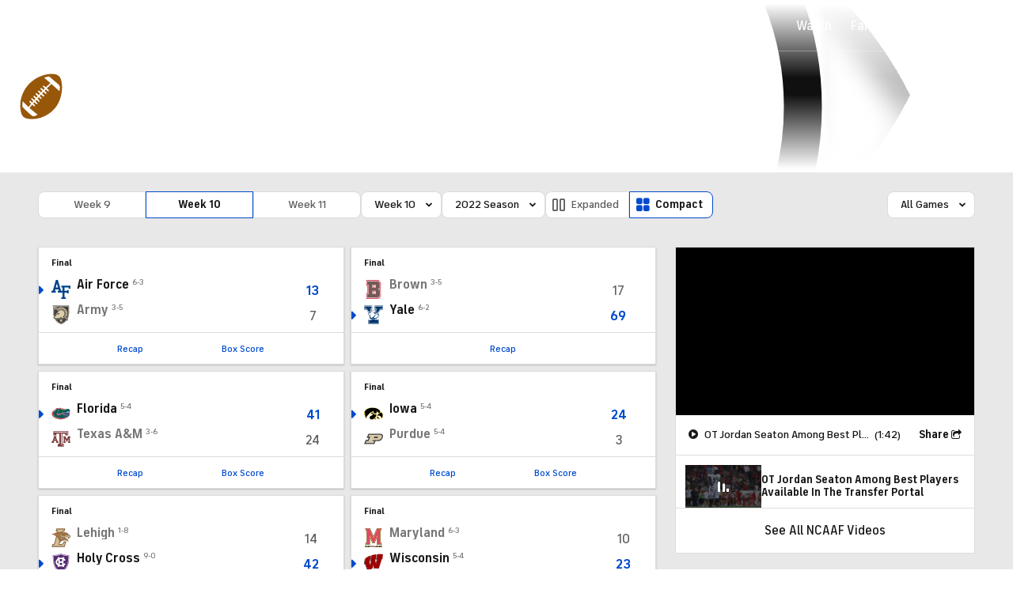

--- FILE ---
content_type: image/svg+xml
request_url: https://sports.cbsimg.net/fly/images/team-logos/alt/471.svg
body_size: 12501
content:
<?xml version="1.0" encoding="UTF-8" standalone="no"?>
<svg width="250px" height="250px" viewBox="0 0 250 250" version="1.1" xmlns="http://www.w3.org/2000/svg" xmlns:xlink="http://www.w3.org/1999/xlink">
    <!-- Generator: Sketch 47.1 (45422) - http://www.bohemiancoding.com/sketch -->
    <title>ARK</title>
    <desc>Created with Sketch.</desc>
    <defs></defs>
    <g id="Page-1" stroke="none" stroke-width="1" fill="none" fill-rule="evenodd">
        <g id="ARK" fill-rule="nonzero">
            <g id="Arkansas_Razorbacks_logo" transform="translate(0.000000, 63.000000)">
                <path d="M167.8315,1.76061235 L166.831488,11.7568623 C163.501488,9.08598735 160.491363,6.25723735 157.771363,3.28611235 L158.451375,12.4758623 C155.531375,9.88548735 152.30125,7.28048735 148.31125,5.10648735 L148.681263,7.90336235 C146.251263,6.02598735 143.671263,4.61986235 140.961138,3.61036235 L141.63115,6.62798735 C138.85115,5.26323735 136.45115,4.51361235 134.171025,3.86423735 L134.991038,6.39161235 C132.278538,5.41373735 129.691038,4.75023735 127.178538,4.26061235 L128.33855,7.23911235 C125.5798,6.44948735 122.8298,6.10861235 120.0998,6.22361235 L121.3798,8.65136235 C118.5998,8.19723735 115.8598,8.29886235 113.1398,8.63573735 L114.6098,10.8526123 C111.9898,10.6011123 109.369675,10.7945111 106.739675,11.4463248 L108.039675,13.2958248 C105.519675,13.3018248 102.949675,13.6378248 100.33055,14.1708373 L102.13955,16.2038373 C99.48855,16.2668373 96.861425,16.7778373 94.243425,17.5188373 L95.551425,19.0418373 C93.005425,19.3688373 90.609425,19.8668498 88.3663,20.5338373 L89.5883125,21.8388373 C87.2953125,22.0058373 84.7843125,22.4908498 82.0201875,23.3348373 L83.2272,24.5208498 C80.7382,24.6988498 78.3122,25.1278623 75.957075,25.8328498 L77.416075,27.3448498 C63.037325,28.3198498 51.708575,35.0260998 44.039825,47.4473498 C37.072325,39.2310998 27.228575,43.0948498 25.629825,54.3373498 C21.017325,50.5910998 14.844825,50.3385998 11.041075,55.5823498 C8.572075,54.7860998 5.367325,58.1223498 1.8912,62.9723498 C4.922575,62.7860998 8.2052,62.5735998 9.84445,63.8473498 C13.78145,66.9033498 16.344575,67.4933498 18.850575,67.6463498 C22.197575,67.8463498 26.5767,64.7893498 29.8057,63.8803498 C31.9177,66.5443498 37.225825,67.1453498 39.010825,69.0754748 C39.064825,72.7684748 40.289825,75.1305998 42.430825,78.1695998 C42.889825,83.1145998 45.386825,86.0187248 46.989825,88.0877248 C49.231825,90.9847248 50.972825,95.4858498 49.725825,103.190225 C48.5248125,110.60035 50.2968375,119.640225 57.06995,120.020225 C64.979075,120.460225 79.63745,108.5301 91.67495,103.640225 L98.585075,108.400225 C101.359075,109.700225 102.358075,111.660225 105.1582,113.80035 C106.7482,115.16035 109.6482,114.480362 111.898325,114.820362 C118.54845,120.940487 122.41845,122.600487 125.318325,122.690487 C129.248325,122.810487 131.82845,121.160487 134.45845,117.450362 C141.628575,118.690375 145.908575,118.400375 148.10845,116.63035 C150.35845,114.75035 151.38845,112.62035 152.68845,109.820225 C153.31845,108.470225 158.818575,106.610225 161.388575,103.6401 C165.208575,99.2380998 165.528575,94.9179748 166.458575,93.7519748 C171.018575,94.1429748 170.938575,94.1289748 177.3287,92.0059748 C181.3787,90.6559748 183.918825,92.3449748 186.338825,92.0709748 C191.60895,91.4729623 198.63895,88.1249748 204.148825,88.3909748 C209.46895,88.6499748 211.75895,91.0059748 218.128825,94.1530998 C223.69895,96.9020998 229.16895,91.9770998 228.79895,85.3439748 C231.21895,86.2169873 234.33895,82.5969748 238.559075,77.7758498 C241.179075,74.7788498 246.3292,72.9448498 247.6492,71.1447248 C249.2392,68.9677248 249.2092,65.0355998 247.279188,63.2045998 C245.269188,61.2895998 242.739188,61.1165998 239.789063,62.3005873 C238.88905,61.3925748 237.489063,60.5295873 233.958938,60.5605873 C220.546438,49.5168373 215.233938,50.7668373 208.046438,40.9530873 C201.596438,32.1555873 195.683938,24.3405873 182.071438,14.9755873 L182.021438,16.3585873 L177.741438,12.8855873 L177.651438,14.0725998 C174.141438,10.6220998 170.681313,6.48947485 167.831313,1.76047485 L167.8315,1.76061235 Z" id="Shape" fill="#000000"></path>
                <path d="M168.916088,6.04976596 L168.933688,11.1338295 C169.937101,11.7246369 171.937226,12.9099517 172.404431,13.2236556 L172.427832,11.5283344 C172.427832,11.5283344 172.882907,11.7605073 173.302843,12.0302907 C171.930825,10.1406671 170.553108,8.19814281 168.916088,6.04971596 L168.916088,6.04976596 Z M159.775973,7.15127973 C159.899225,12.3856452 160.389991,16.2539935 161.318993,18.4754213 C161.318993,18.4754213 164.768236,35.5536348 173.772148,34.1986178 C173.772148,34.1986178 171.760123,36.853351 168.440082,34.3118992 C165.12104,31.7716675 160.139978,23.8637686 148.671835,19.1207093 L149.326143,21.7750425 C149.326143,21.7750425 146.007401,19.7415171 141.88265,18.2729987 L142.585789,20.4761263 C142.585789,20.4761263 139.266247,18.4990016 134.638389,17.1440846 L135.745803,19.2339108 C135.745803,19.2339108 131.619752,18.0475959 128.450812,17.8217931 L129.85903,19.8550185 C129.85903,19.8550185 123.924855,18.9507472 122.013231,19.2339208 L123.823854,21.2671462 C123.823854,21.2671462 113.561726,21.3791676 109.184671,22.9038666 L111.751103,25.6168005 C111.751103,25.6168005 105.144321,25.5420796 92.8758673,30.5992628 C92.8758673,30.5992628 100.873067,25.7422021 107.612051,24.216383 L104.797616,21.4507485 C104.797616,21.4507485 113.549426,19.3030216 119.635802,19.0210181 L117.624077,16.4799863 C117.624077,16.4799863 122.602839,16.7065492 125.268672,16.7065492 L123.862455,14.5034216 C123.862455,14.5034216 130.097933,15.2939415 131.255147,15.5210343 L129.946531,13.2046054 C129.946531,13.2046054 135.380399,14.6743238 137.040319,15.2944315 L136.28641,12.8647011 C136.28641,12.8647011 142.471887,15.576635 143.126295,15.97214 C143.126295,15.97214 142.962473,14.4618211 142.585279,13.3608073 C142.585279,13.3608073 146.785431,15.4492335 149.300163,17.0581536 C149.300163,17.0581536 148.899008,13.6704112 148.497423,13.3042066 C148.497423,13.3042066 151.916465,14.9401271 155.060005,17.9331645 C155.060005,17.9331645 154.858812,15.7603373 154.331475,14.856926 C154.331475,14.856926 159.310938,19.1211794 159.839344,19.7983878 C159.839344,19.7983878 159.544911,17.9202643 159.249497,16.6421484 L156.956468,14.6069229 C155.154746,13.0078029 153.336223,11.5142843 151.427099,10.1654674 L151.901715,13.6753113 L147.315758,10.1400671 C146.395746,9.42835819 145.435734,8.78655017 144.455722,8.20904295 L145.139321,11.3164818 L140.654864,9.11335425 C139.793054,8.68975896 138.932443,8.3166943 138.066932,7.97854007 L138.938033,10.6660737 L134.248574,8.97465252 C133.258562,8.61824807 132.26855,8.29664405 131.268537,8.00984046 L132.522453,11.2344808 L127.741193,9.86726368 C126.68368,9.55138973 125.587766,9.31353676 124.485252,9.15241474 L126.065372,12.1426521 L121.06331,11.3281919 C119.974596,11.1511897 118.883082,11.0681287 117.791769,11.0547485 L119.789794,14.0645861 L114.438127,13.5489497 C113.381014,13.4476284 112.325,13.4258982 111.273987,13.4844989 L113.029909,15.9904302 L108.070847,16.0021504 C107.218787,16.0046504 106.366326,16.0456209 105.514215,16.1212919 L107.879445,18.7775251 L102.219174,18.9103367 C101.164461,18.934737 100.116248,19.0382783 99.0726347,19.1994003 L100.705455,21.1056242 L95.8557945,21.730632 C95.0318242,21.8368333 94.2091739,21.9644949 93.3889637,22.1134468 L95.2879874,24.134472 L89.7739185,24.5384771 C88.932858,24.5995178 88.0925975,24.7047391 87.256287,24.8451209 L89.2485119,26.8002453 L83.4086389,27.2201706 C82.6456994,27.2763213 81.8823198,27.3549323 81.1254104,27.4623636 L83.2465369,29.6596911 L77.5902662,30.0444559 C64.5431031,30.930677 53.5979663,36.7693399 46.052872,48.9876927 L44.3633509,51.7240269 L44.3321005,51.6888664 C42.9916837,53.3904877 41.7449681,58.6592536 38.2050239,57.8217431 C34.5087777,56.9464922 34.2570745,54.7442046 34.3572758,54.1790976 C34.457377,53.6151205 34.9996438,52.8372808 35.9041951,52.8372808 C36.8099464,52.8372808 37.1801111,53.2582061 37.3632134,54.0247956 C37.5463156,54.7901652 37.0624296,55.493614 37.0624296,55.493614 C39.9664659,58.8396558 42.8852024,51.3272619 42.9609033,50.7337545 C43.0317042,50.1783576 41.7901887,48.7405296 41.6327867,48.5599273 C36.054017,42.8774563 29.2436319,46.3052991 28.0426169,54.7612048 L27.8668347,55.8647186 C28.1915587,56.3676549 28.4105515,56.9170318 28.4898924,57.5151393 C28.5692434,58.1145168 29.1117602,59.3258619 29.4742847,59.7885677 L30.6070989,60.8608811 L30.6461594,60.8491609 L30.8004613,61.0425234 L32.134478,62.3042391 L31.9469757,62.4175205 C32.7196953,63.1035491 34.0232016,63.656336 34.8240116,63.9859402 C36.7125352,64.7647499 39.2339667,65.5430596 40.695185,67.1226794 L41.4198041,67.9058892 L41.4354343,69.0329032 C41.4806148,72.1714425 42.6452494,74.0863664 44.3358705,76.4860964 L44.771426,77.1052441 L44.8436969,77.8884539 C45.1867012,81.5762 46.7631209,83.650126 48.8222466,86.3084592 C52.6309942,91.2291207 53.1160003,97.4645986 52.1113877,103.673676 C51.3740785,108.217133 51.6758223,116.999843 57.1993513,117.308847 C59.8848849,117.458999 63.7179328,115.679126 66.134963,114.467011 C70.3389156,112.358885 74.4293667,109.830853 78.5201178,107.455224 C82.5140677,105.134695 86.6350192,102.811165 90.8662721,101.089944 L91.9600858,100.646578 C91.9600858,100.646578 98.1979638,99.0213581 102.273215,101.449318 C102.273215,101.449318 100.966798,99.5856951 102.777121,97.1015641 C104.588644,94.616233 107.077475,91.6217956 107.128775,90.2655786 C107.178776,88.9105617 107.154176,87.7811476 107.154176,87.7811476 C107.154176,87.7811476 109.340203,87.1041391 109.415904,86.7928552 C109.415904,86.7928552 108.536003,83.1232094 108.511603,82.7557048 C108.511603,82.7557048 109.09,82.2758588 110.851432,81.4568885 C110.851432,81.4568885 110.850452,80.4961565 110.523308,79.5916652 C110.523308,79.5916652 111.681022,78.856536 113.265542,78.37685 C113.265542,78.37685 109.518395,73.5222894 97.2943425,79.6209656 C85.0711897,85.7209418 83.1101652,89.334087 71.9440256,88.7128792 C71.9440256,88.7128792 69.3391931,86.8920565 68.8619871,86.2987491 C68.3834911,85.7067217 68.4850324,84.6053279 68.4850324,84.6053279 C68.4850324,84.6053279 69.6420468,85.2264257 71.0006638,85.2264257 C71.0006638,85.2264257 65.1649909,80.7365695 67.9811261,74.2982891 C67.9811261,74.2982891 67.9812751,83.8427084 78.293255,86.214438 C78.293255,86.214438 82.6699097,85.0837239 85.738648,81.9780851 L84.1781285,81.5249594 C84.1781285,81.5249594 87.097865,78.7590248 87.3480682,77.7437121 L85.5375455,77.6870714 C85.5375455,77.6870714 88.6064839,74.7490347 88.2035789,71.811998 C87.8007338,68.8749613 86.8951625,65.3194168 82.6703097,61.8743738 C82.6703097,61.8743738 96.0484769,66.1652274 88.051277,81.3566173 C88.051277,81.3566173 91.3974188,80.0581011 92.4790323,78.8995866 C92.4790323,78.8995866 95.7484732,70.6842839 88.4047814,63.0593886 C81.0610896,55.4349933 79.0470644,54.3045791 80.3382805,50.9732375 C80.3382805,50.9732375 80.2379193,53.0063629 86.375456,57.5241194 C92.5119327,62.0418759 94.7246604,67.6892464 96.0317767,69.0452634 C97.3403931,70.4002803 100.660735,69.9495747 100.660735,69.9495747 C100.660735,61.817373 104.080677,58.7674349 104.080677,58.7674349 C101.163141,69.8365733 104.885377,74.2406283 104.885377,74.2406283 C117.86254,73.4496284 115.549511,79.7758975 115.549511,79.7758975 C116.856927,81.4703187 125.206131,84.6335582 133.756738,86.4400808 C142.308945,88.2479034 142.811551,90.7311345 142.811551,90.7311345 C126.614349,104.398305 110.469147,104.399305 110.469147,104.399305 C112.029167,106.715034 114.090292,107.16694 114.090292,107.16694 C118.264945,108.521957 120.126468,113.096014 123.295507,113.885824 C126.464547,114.676824 126.766351,115.016938 130.891302,109.708072 C135.016054,104.399305 136.926578,104.680609 136.926578,104.680709 C136.926578,104.680709 133.750538,107.95615 131.637412,111.852698 C129.524385,115.750447 127.613661,117.953375 125.299433,117.671171 C122.984904,117.387968 119.765163,115.071539 115.893115,111.966 C112.018767,108.860561 112.370671,109.762872 107.340308,109.762872 C107.340308,109.762872 104.172668,105.697922 99.7464131,103.438593 C99.7464131,103.438593 97.1380805,102.729344 95.3205578,102.960067 L99.7112127,105.993305 C102.616449,107.419023 104.031667,109.655351 106.531598,111.575375 L106.580399,111.612475 L106.627299,111.651576 C107.085045,112.040971 108.950328,112.00509 109.517935,112.00509 C110.423687,112.00509 111.331258,112.00709 112.230869,112.141812 L112.908618,112.243383 L113.439874,112.731669 C116.30971,115.372002 121.452974,119.862859 125.397024,119.98766 C128.706365,120.091421 130.559988,118.624043 132.578714,115.768807 L133.449814,114.534392 C133.449814,114.534392 135.871745,109.394528 139.543691,105.723682 C143.216837,102.053036 148.698205,100.357215 151.363838,97.9852851 C154.029872,95.6135555 155.48909,94.9922477 158.608029,88.7800701 C158.608029,88.7800701 153.577066,82.850296 154.131373,72.0628611 C154.131373,72.0628611 155.962696,88.4970665 165.459515,90.9540973 L166.650929,91.0556585 C167.825244,91.1557598 169.153061,91.3183418 170.328675,91.2158205 C171.061105,91.1511197 171.782294,90.9650574 172.492802,90.7587848 C173.88442,90.3547198 175.272837,89.8720937 176.651054,89.413068 C178.72868,88.7221694 180.651504,88.6325282 182.783931,88.9560323 C183.742173,89.1012941 185.171361,89.4860489 186.110173,89.3798676 C188.917808,89.0600536 191.929345,88.0319507 194.67468,87.256841 C197.739918,86.3925902 201.09216,85.5365195 204.2646,85.6904215 C206.181124,85.7831926 207.975346,86.1411271 209.788069,86.8466359 C211.271187,87.4240131 212.685005,88.1937527 214.088922,88.9775625 C215.757643,89.9089642 217.410364,90.8344858 219.118285,91.6767963 C222.214024,93.2050154 225.141261,91.3048916 226.091072,88.1787526 C226.051272,88.2753138 225.309053,90.0444759 226.110573,88.0381308 C226.177374,87.6183656 226.580419,84.8401908 225.509005,84.0028804 C225.509005,84.0028804 225.206921,86.4889114 222.942573,86.3193093 C220.679345,86.1496372 215.298078,83.9466797 207.653382,77.5086992 C207.653382,77.5086992 202.520718,77.8480234 200.610294,77.0008828 C198.69867,76.1537322 195.731233,71.8620186 193.618007,71.6922165 C191.50498,71.5237644 187.231227,70.9585473 187.129625,67.7956678 C187.029504,64.6329282 193.969711,63.0519085 198.822772,64.6608286 C198.822772,64.6608286 198.592489,59.330662 195.881335,55.652916 C195.881335,55.652916 194.800121,53.817593 196.510253,53.0278832 C198.220474,52.2368833 203.149336,58.4475509 204.256449,62.2877989 C204.256449,62.2877989 208.034997,56.5239269 212.404951,54.3815001 C212.404951,54.3815001 211.197936,60.0287707 211.197936,63.3054116 C211.197936,66.5804526 210.090522,69.0652836 210.090522,69.0652836 C210.090522,69.0652836 213.324463,70.3602998 219.748843,75.9559698 L226.174723,81.5517397 L229.545866,82.7685549 C229.990221,82.8588961 231.389389,81.6889414 231.707993,81.4033379 C233.509715,79.7932177 235.227237,77.7286919 236.844757,75.8817688 C237.583286,75.0382683 238.437177,74.3074492 239.327188,73.653241 C238.357946,73.8302432 236.887357,74.293929 235.141636,75.4755638 C234.617949,77.974295 228.602654,82.3974503 228.29975,79.4287132 C228.109318,77.5549898 234.354126,73.4479384 241.11391,72.4481259 C242.099003,71.8316482 243.104435,71.2618111 244.094447,70.6551035 C244.483852,70.4170705 245.513665,69.7942528 245.795669,69.4304882 C246.523198,68.4356158 246.66088,66.1625474 245.733168,65.2800363 C244.224449,63.8445184 242.355826,64.1618224 240.610104,64.8601111 L239.252687,65.4050379 C239.252687,65.4050379 236.096247,66.6659537 231.115885,71.6356158 C231.115885,71.6356158 232.076217,67.5881652 236.557353,63.494914 C235.918915,63.3411121 235.233137,63.2942315 234.627629,63.2820214 C232.664805,63.7654174 229.573166,65.1535447 226.035722,69.0379933 C226.035722,69.0379933 226.565148,64.7784401 230.500578,61.1198943 C227.753943,58.9873677 224.938508,57.0583436 221.967271,55.2760213 C219.333038,53.6964015 216.589604,52.2538835 214.053072,50.4888614 C210.958533,48.3356345 208.505503,45.8386033 206.193574,42.6821639 C205.282912,41.4382483 204.368051,40.1966328 203.441539,38.9673174 C200.588404,35.1954703 197.657067,31.6573261 194.363326,28.377185 C191.203986,25.2278457 187.827244,22.3979103 184.3082,19.7891777 L184.245699,21.5176993 L179.415539,17.2774463 L179.259287,19.6172756 C179.259287,19.6172756 177.142561,17.3743475 174.72803,16.0742313 L174.72803,17.4570485 C174.72803,17.4570485 180.991809,20.8472909 181.544516,26.0997566 C181.544516,26.0997566 178.501578,20.1968828 168.931358,14.9726175 C164.385401,12.8680912 163.665792,11.1373696 159.773043,7.14831969 L159.775973,7.15127973 Z M226.112803,88.0412908 C226.108803,88.0677312 226.096202,88.1701325 226.095202,88.1760525 C226.125803,88.0735112 226.155503,87.97048 226.181104,87.8654986 C226.101603,88.0634411 226.172103,87.891689 226.112703,88.0412808 L226.112803,88.0412908 Z M17.730198,54.2998691 C14.9092627,54.4120005 13.2301417,56.4209956 13.2301417,56.4209956 C19.0386143,57.6074104 18.937213,58.7374245 18.937213,58.7374245 C17.5284954,59.6688262 14.4112565,58.2842989 11.49372,58.0303857 C8.57618353,57.7764825 6.9663634,60.3175143 6.9663634,60.3175143 C10.2354043,60.5726375 12.3475307,62.1530372 13.8062489,63.3956528 C16.137778,65.3804776 19.9045251,65.3646774 22.5094577,64.1573823 C14.8394618,62.9161668 14.9848636,61.4989491 13.173441,60.6514385 C11.3633184,59.8044279 9.98410113,59.6674262 9.98410113,59.6674262 C13.655947,58.9057067 13.7068477,60.5446271 19.013514,62.2377583 C24.3197803,63.9321795 27.8417243,61.815873 27.8417243,61.815883 C27.3644484,61.3630074 26.2822048,59.4428534 26.0819023,57.9193343 C25.8804898,56.3934152 21.4794448,54.4736913 18.3103052,54.3040891 C18.1122627,54.293539 17.9182803,54.292709 17.730218,54.3001891 L17.730198,54.2998691 Z M162.832012,92.0663412 C162.832012,92.0663412 160.680385,98.9112267 157.05854,101.113354 C153.437894,103.316682 149.262142,105.406908 148.507633,108.230643 C147.753223,111.055379 145.776199,114.952127 137.152491,112.609598 L135.795074,114.935827 C138.865112,115.425323 144.592184,116.112542 146.65621,114.457301 C148.565433,112.863081 149.456745,110.885456 150.537158,108.568527 C151.141416,107.275811 152.496383,106.476501 153.613396,105.828293 C154.784011,105.147145 155.972926,104.518177 157.11934,103.783368 C157.979931,103.234061 158.955363,102.551652 159.648672,101.752142 C161.018289,100.171422 162.007101,98.4468009 162.773711,96.4239756 C163.193646,95.3179618 163.585321,93.7963428 164.176129,92.6759288 L162.832312,92.0665512 L162.832012,92.0663412 Z" id="Shape" fill="#9D2235"></path>
                <path d="M166.426057,16.1707925 C167.266047,18.7258244 168.826487,20.3349445 168.826487,20.3349445 C169.046479,22.8879764 169.345703,23.2436809 169.775718,23.8076879 C170.205714,24.372695 170.096032,24.9249019 170.096032,24.9249019 C169.256022,30.050966 173.365573,31.9835901 173.365573,31.9835901 C173.145571,29.7445621 173.566746,30.3468697 173.566746,30.3468697 C174.826762,30.4028704 176.377381,32.0402908 176.377381,32.0402908 C176.077377,29.6122605 176.435982,29.895764 176.435982,29.895764 C177.235982,29.7817626 179.49662,31.4191831 179.49662,31.4191831 C175.326568,21.9320645 166.426457,16.1709925 166.426457,16.1709925 L166.426057,16.1707925 Z M190.72736,29.1569548 C192.457382,31.5569848 196.336831,36.0203406 196.336831,36.0203406 C195.076815,35.4563335 192.637584,34.9187268 192.637584,34.9187268 C197.86765,40.3357945 203.186716,41.6912115 203.196716,41.6942115 C196.856637,31.5290844 190.72756,29.1570548 190.72756,29.1570548 L190.72736,29.1569548 Z M133.345643,33.3504072 C134.375656,34.6494235 134.525358,35.6102355 134.525358,35.6102355 C129.515295,35.1022291 123.025214,37.7821626 123.025214,37.7821626 C133.035339,36.6251481 136.935388,38.6884239 136.935388,38.6884239 C136.615394,37.9114142 136.476402,37.2626061 136.476402,37.2626061 C143.016484,39.5216344 146.736531,44.3212943 146.736531,44.3212943 C147.036534,43.0792788 147.037324,41.7802626 147.037314,41.7802626 C148.447332,43.9262894 150.595959,48.9951528 150.595959,48.9951528 L151.52566,46.454121 L152.377231,49.7588623 C150.317205,56.4229456 152.836217,61.335007 152.836217,61.335007 C152.226209,52.2418934 156.30696,48.4028454 156.30696,48.4028454 C154.946943,43.4327832 150.646689,37.5027091 150.646689,37.5027091 L150.646689,40.2976441 C148.736666,36.9656024 145.136821,34.1139668 145.136821,34.1139668 C145.666837,35.9479897 145.586046,38.0105155 145.586046,38.0105155 C139.355968,33.5204593 133.345893,33.3502572 133.345893,33.3502572 L133.345643,33.3504072 Z M181.477245,33.8269732 C180.807236,33.8399733 180.416632,33.9031441 180.416632,33.9031441 C187.52672,35.6811663 188.987039,39.9188193 188.987039,39.9188193 L187.737023,39.9188193 C185.816999,38.054796 182.506458,37.2625861 182.506458,37.2625861 C184.156478,37.9975953 186.227204,40.8778313 186.227204,40.8778313 C186.977214,54.6590036 194.426507,51.7219669 194.426507,51.7219669 C193.766488,51.5529647 193.166691,50.8742963 193.166691,50.8742963 C196.636734,50.5922927 198.297655,49.1808751 198.297655,49.1808751 C200.357681,50.535892 204.856337,49.8293232 204.856337,49.8293232 C199.126265,48.9263119 195.806224,43.5062442 191.276167,38.1991778 L191.276167,38.1971778 C187.886125,34.215128 183.46727,33.7910227 181.477245,33.8280232 L181.477245,33.8269732 Z M67.8358243,34.055976 C53.5696459,38.37103 47.2125665,50.0391758 45.0995401,54.613233 C42.9865136,59.1872902 41.6286967,59.6407958 38.5096577,60.0918015 C35.3906187,60.5438071 32.7267854,57.8306732 31.417769,56.136652 C30.1107527,54.4426309 30.8669822,51.0545885 30.8669822,51.0545885 C28.1509482,57.492669 31.973196,60.5425071 36.9022576,62.5197318 C41.8313192,64.4957565 42.5856286,65.2857664 43.3906387,69.5218194 C44.1946488,73.7578723 46.8867824,76.3266044 46.8867824,76.3266044 C46.2827749,81.4086679 50.2048239,84.2339032 52.7208553,88.5257569 C55.2358868,92.8168105 54.2312742,102.871936 53.8302692,105.351967 C53.4272642,107.841998 52.9164478,113.941675 56.9475082,114.951687 C60.9795586,115.9717 72.6407043,108.181603 84.0088464,101.740522 C95.3759885,95.3014416 99.7040426,98.3517797 99.7040426,98.3517797 C98.6220291,94.7647349 93.3894637,93.7501222 93.3894637,93.7501222 L94.9519832,95.6700462 C91.0279342,94.935037 87.5553908,96.1212218 87.5553908,96.1212218 C88.5614033,96.5732275 89.1648109,97.3653374 89.1648109,97.3653374 C84.8897574,97.251336 81.9206203,98.8301557 81.9206203,98.8301557 C83.1796361,99.1701599 83.733143,99.7930577 83.733143,99.7930577 C78.9780835,100.073061 76.537753,102.160287 76.537753,102.160287 C77.7457681,102.500292 77.6979675,102.900527 77.6979675,102.900527 C74.2769248,102.950527 71.4107889,105.441558 71.4107889,105.441558 C72.5178028,105.441558 72.3658809,105.890784 72.3658809,105.890784 C72.0138765,106.060786 60.0917275,113.060974 57.576696,112.720969 C55.0616646,112.390975 55.9653759,105.660381 55.9653759,105.660381 C56.2673797,105.660381 56.9224178,106.740495 56.9224178,106.740495 C57.9284304,103.010448 56.6216341,98.7188943 56.6216341,98.7188943 L58.1294529,100.470916 C58.531458,96.6308682 56.1665284,91.8263082 56.1665284,91.8263082 L58.3306554,92.8458209 C56.9216378,88.3257644 52.5465831,83.9177093 51.4905699,81.6596811 C50.4345567,79.4006528 51.1365655,77.3706275 51.1365655,77.3706275 C47.6145215,74.4335907 47.9165253,69.972535 47.9165253,69.972535 C46.0065014,66.697494 47.414519,63.1954503 47.414519,63.1954503 C46.5605083,61.3884277 46.7085102,56.9253719 46.7085102,56.9253719 L48.8706372,60.3141143 C48.5196328,58.1100867 48.6206341,51.8433084 48.6206341,51.8433084 L49.9292504,53.255426 C50.0802523,49.9233844 51.1851661,47.3237519 51.1851661,47.3237519 L52.0914275,49.0190731 C52.694435,46.5900427 55.3629684,42.3548898 55.3629684,42.3548898 L55.7633634,43.7104067 C58.6803998,38.2883389 67.8355143,34.054086 67.8355143,34.054086 L67.8358243,34.055976 Z M36.0174265,48.1561523 C35.7933637,48.1481522 35.5790411,48.1501522 35.3767985,48.1600523 C34.4057864,48.2080529 33.7263779,48.4237256 33.7263779,48.4237256 C38.856442,48.1417221 40.3670609,52.6034779 40.3670609,52.6034779 L40.8690172,51.0761588 C39.6030014,48.7901302 37.5859761,48.212123 36.0169565,48.1561223 L36.0174265,48.1561523 Z M18.4292067,55.8828489 C17.9882012,55.8708487 17.5282354,55.890249 17.0521895,55.9492597 C17.0521895,55.9492597 19.816924,56.9647724 20.772936,58.0937865 C20.772936,58.0937865 21.9541507,58.1496772 23.6401718,57.5566698 C23.6401718,57.5566698 21.5132452,55.9668499 18.4292067,55.8828489 Z M23.3882687,59.3476922 C20.5002326,59.411693 16.8998876,60.5762075 16.8998876,60.5762075 C21.8799498,62.3272294 25.3237929,61.171915 25.3237929,61.171915 C24.8727872,60.6069079 24.5718335,59.3925927 24.5718335,59.3925927 C24.2008288,59.3495922 23.8012338,59.3386721 23.3882187,59.3476722 L23.3882687,59.3476922 Z M159.749973,59.414103 C155.759923,66.0361858 159.878875,72.0782613 159.878875,72.0782613 C159.848874,78.7043441 165.818449,82.3593898 165.818449,82.3593898 C163.608421,84.1094117 160.138678,81.7929727 160.138678,81.7929727 C163.048714,89.9250744 172.228829,88.2012528 172.228829,88.2012528 C172.228829,88.2012528 179.259117,84.77111 183.388969,85.7871227 C187.50902,86.8041354 193.198691,84.77151 199.739173,83.0214881 C206.269255,81.2704662 213.719348,84.8262107 213.719348,84.8262107 C204.849237,77.6461209 193.449094,82.7392846 188.619034,83.5292944 C183.788974,84.3203043 179.968526,80.1972528 179.968526,80.1972528 C179.868525,81.4382683 181.06814,83.3593923 181.06814,83.3593923 C175.238067,84.0924015 173.728248,80.7031591 173.728248,80.7031591 C170.208204,81.493169 168.398081,77.8828239 168.398081,77.8828239 C165.528045,76.9788126 164.929238,73.6464709 164.929238,73.6464709 C161.759198,72.4594561 161.8589,68.3378046 161.8589,68.3378046 C158.088852,64.8937615 159.749473,59.413893 159.749473,59.413893 L159.749973,59.414103 Z M191.584371,61.1016241 C188.221829,61.1531247 185.032289,62.3843401 185.707298,67.091899 C185.687297,66.9268969 184.926368,60.8246206 198.496457,62.1856376 L198.496457,62.1836376 C198.481457,62.1781376 194.946813,61.0501235 191.584271,61.1016241 L191.584371,61.1016241 Z M1.88199985,62.9746475 L1.8859061,62.9805476 C1.88731522,62.9785476 1.88840353,62.9766475 1.88981235,62.9746475 L1.88199975,62.9746475 L1.88199985,62.9746475 Z M107.603321,78.9708475 C103.203266,79.0728487 96.9391881,82.6436934 87.9310755,87.3557523 C78.3239554,92.3828151 71.8348743,91.3089017 71.8348743,91.3089017 C78.6519595,93.652931 85.6940475,91.1118792 91.8311242,87.892859 C97.9682009,84.6738387 104.183279,82.1583873 104.183279,82.1583873 C104.133278,83.7404071 104.432502,83.4018028 104.632504,84.4748163 C104.832507,85.5478297 104.082887,86.054536 104.032887,86.9025466 C103.982886,87.7495572 105.0837,88.8224706 105.0837,88.8224706 C104.33369,86.1104367 106.843522,85.6036304 106.843522,85.6036304 C105.1335,80.2385633 108.503743,80.2383633 108.503743,80.2383633 L108.452942,78.9942478 C108.182939,78.9702475 107.893325,78.9638074 107.603321,78.9708075 L107.603321,78.9708475 Z" id="Shape" fill="#000000"></path>
                <path d="M191.0315,43.6088333 C189.831488,43.5228333 189.801488,43.8628333 189.801488,43.8628333 C190.8815,53.3499583 196.841613,48.5498333 196.841613,48.5498333 L195.9916,47.5888208 C195.6116,49.0868208 192.4416,49.5388208 191.8116,47.3348208 C191.181588,45.1328208 192.791613,44.7378208 192.741613,44.2298208 C192.691613,43.7208208 192.2416,43.6928208 191.031613,43.6088083 L191.0315,43.6088333 Z M197.181625,54.8159583 C200.581625,58.5679583 200.601625,67.5772083 200.501625,69.6109583 C200.401625,71.6429583 199.591612,75.0880833 202.811625,75.0320833 C206.031625,74.9750833 204.421625,68.8779583 204.421625,68.8779583 C202.311625,57.8648333 197.1815,54.8154583 197.1815,54.8154583 L197.181625,54.8159583 Z M210.311625,57.9759583 C210.311625,57.9759583 204.771625,61.9849583 204.921625,66.5600833 C205.071625,71.1340833 208.851625,70.0040833 209.201625,67.5750958 C209.551637,65.1480958 209.201625,62.9450958 210.311638,57.9759708 L210.311625,57.9759583 Z M193.971625,65.3330833 C193.111613,67.0850833 191.401625,68.1570833 191.401625,68.6930833 C191.401625,69.2300833 191.401625,68.9760833 192.131625,69.6830958 C192.861638,70.3881083 194.321625,71.3770958 194.871625,69.0050833 C195.431638,66.6330833 194.151612,65.3910833 193.971612,65.3330833 L193.971625,65.3330833 Z M197.541625,66.2360958 C195.751625,67.9930958 194.851625,69.0860958 194.881625,69.8430958 C194.911625,70.6001083 196.011637,71.1210958 196.681625,71.2340958 C197.361625,71.3470958 198.121625,70.7260958 198.351625,69.2570958 C198.571637,67.7890958 197.541625,66.2360958 197.541625,66.2360958 L197.541625,66.2360958 Z M211.071625,71.9742208 C210.141613,73.0192333 208.501625,73.9222208 208.001625,74.2042208 C207.491625,74.4882208 207.671625,74.9662333 207.671625,74.9662333 C208.451638,77.8182333 210.341625,76.7732333 210.341625,76.7732333 C211.091637,80.2172333 212.881625,78.4392333 212.881625,78.4392333 C213.701638,81.3542333 214.741625,81.1232333 216.001625,79.9642333 C217.251625,78.8072208 216.651638,76.1522333 216.651638,76.1522333 C216.121625,76.9152458 213.731638,77.6202333 213.731638,77.6202333 C214.71165,76.2372333 214.131638,74.3452333 214.131638,74.3452333 C212.801638,75.5302458 210.891638,75.8412333 210.891638,75.8412333 C211.72165,73.8652333 211.071638,71.9742333 211.071638,71.9742333 L211.071625,71.9742208 Z M114.210375,81.7813458 L114.460375,83.4173458 L112.190375,84.6613583 C114.960375,87.8243583 130.550375,88.4453583 130.550375,88.4453583 C118.48025,85.5083583 114.210375,81.7812333 114.210375,81.7812333 L114.210375,81.7813458 Z" id="Shape" fill="#FFFFFF"></path>
            </g>
        </g>
    </g>
</svg>

--- FILE ---
content_type: image/svg+xml
request_url: https://sports.cbsimg.net/fly/images/team-logos/alt/791.svg
body_size: 21574
content:
<?xml version="1.0" encoding="UTF-8" standalone="no"?>
<svg width="250px" height="250px" viewBox="0 0 250 250" version="1.1" xmlns="http://www.w3.org/2000/svg" xmlns:xlink="http://www.w3.org/1999/xlink">
    <!-- Generator: Sketch 47.1 (45422) - http://www.bohemiancoding.com/sketch -->
    <title>SAMFORD</title>
    <desc>Created with Sketch.</desc>
    <defs></defs>
    <g id="Page-1" stroke="none" stroke-width="1" fill="none" fill-rule="evenodd">
        <g id="SAMFORD" fill-rule="nonzero">
            <g transform="translate(5.000000, 0.000000)" id="Shape">
                <polyline fill="#0F2748" points="215.550055 31.5580611 216.206563 31.7122349 215.550055 31.5580611"></polyline>
                <path d="M220.679024,40.5290671 C222.125394,37.2163791 221.540691,33.2246929 216.442496,31.7843938 C220.10458,32.8646181 222.463906,35.5291715 220.679024,40.5290671" fill="#0F2748"></path>
                <path d="M215.334639,24.5520346 L215.334639,24.5520346 C212.669663,23.4540077 209.720821,23.2554006 206.933387,23.9862028 C205.089991,24.5303559 203.322045,25.3045755 201.671065,26.2906814 C203.081562,25.5194612 204.557688,24.8756463 206.081978,24.3668533 C209.119668,23.4193747 212.382629,23.4916148 215.37567,24.5726103" fill="#0F2748"></path>
                <path d="M195.382949,30.1486255 C195.226766,30.4831306 195.089771,30.8262974 194.972631,31.1764508 C195.095727,30.8681032 195.22908,30.5289209 195.382949,30.1486255" fill="#0F2748"></path>
                <polyline fill="#0F2748" points="216.391206 18.585081 217.201583 18.9962112 216.391206 18.585081"></polyline>
                <path d="M197.198604,27.1034216 C199.091191,24.98499 201.408841,23.2916432 203.999617,22.1343896 C203.814974,22.1343896 203.609815,22.1343896 203.404657,22.1343896 C200.88633,23.0851238 198.732117,24.8099193 197.249894,27.0622702" fill="#0F2748"></path>
                <path d="M201.671065,22.4636009 C198.715901,23.3528186 196.139383,25.202174 194.346897,27.7206927 C196.270411,25.3374448 198.801303,23.520838 201.671065,22.4636009" fill="#0F2748"></path>
                <polyline fill="#0F2748" points="195.454754 29.9735977 195.516302 29.8297021 195.516302 29.8297021 195.454754 29.9735977"></polyline>
                <path d="M196.347195,30.0868984 C195.783498,30.5998966 195.265239,31.1609733 194.798246,31.7638181 C195.281397,31.1749263 195.798603,30.6149898 196.347195,30.0868984" fill="#0F2748"></path>
                <path d="M228.741764,39.3048128 C228.967438,39.6439952 229.193113,39.9934558 229.40853,40.3326381 C229.193113,39.9728993 228.967438,39.6131604 228.741764,39.3048128" fill="#0F2748"></path>
                <path d="M222.474164,31.2074679 C222.402358,31.0738506 222.320295,30.9607898 222.238231,30.8374508 C222.1419,30.6669409 222.035721,30.5022088 221.920235,30.3440947 C222.09462,30.6216075 222.269005,30.8991203 222.463906,31.1766332 L222.463906,31.1766332" fill="#0F2748"></path>
                <path d="M211.918745,100.394072 L218.453052,121.535605 C216.986167,116.587149 212.965055,102.852868 211.918745,100.394072" fill="#0F2748"></path>
                <path d="M198.234656,241.831446 C198.234656,241.831446 196.798544,245.041256 197.085767,244.917802 L198.686005,245.277876 C198.72403,244.125577 198.571517,242.974917 198.234656,241.872598" fill="#C5CBDA"></path>
                <path d="M213.416404,241.615401 C213.416404,241.615401 211.805908,245.226437 212.134162,245.030968 L214.021623,245.463058 C214.319103,244.434273 213.416404,241.615401 213.416404,241.615401" fill="#C5CBDA"></path>
                <path d="M206.717971,241.018706 C206.717971,241.018706 204.984379,245.97745 205.394697,245.68939 L207.928407,246.049465 C208.318209,245.02068 206.810292,241.347917 206.717971,241.018706" fill="#C5CBDA"></path>
                <path d="M235.553035,59.170653 C235.399166,53.8415462 232.885971,47.9054562 230.783094,42.9672878 C230.469652,42.2318219 230.109899,41.5170888 229.70601,40.8274148 C230.084865,41.462343 230.427351,42.1183988 230.731804,42.7923943 C232.783392,47.7408506 235.347876,53.6666527 235.501745,59.0060474 C235.686388,65.6622869 233.624542,50.3642526 229.70601,42.1133961 L225.500255,39.4179792 C224.094918,36.3316239 224.700136,32.8131789 220.884183,31.1876984 C219.811582,30.6677481 218.895037,29.8727492 218.227377,28.8832198 L218.227377,28.9758105 C218.689334,29.9810422 219.434623,30.8286433 220.371286,31.4140312 C224.187239,33.0292238 223.325572,37.0106221 224.741168,40.1278409 C224.771366,40.1396957 224.796674,40.1614516 224.812974,40.189568 C226.364146,41.0032349 227.870797,41.8995591 229.326466,42.8746971 C233.234741,51.1049779 233.060356,63.9545037 230.280455,69.108717 C230.280455,69.108717 229.695752,70.1375021 228.690474,71.9584517 C230.513211,71.4022512 232.273358,70.6575236 233.942539,69.7362759 C234.968332,67.5964029 235.747936,65.8268925 235.563293,59.170653" fill="#0F2748"></path>
                <path d="M84.2484464,229.691782 C83.3662637,226.512836 77.180727,223.632238 76.9447944,221.780425 C76.6575721,219.517098 83.1713629,214.013097 83.6432281,208.97205 C78.4424534,214.969868 63.7941176,224.259797 61.5271133,229.547752 C60.4295139,232.099139 56.6648506,242.140082 56.6648506,242.140082 L71.1182855,244.35197 L72.7492977,236.965293 L75.1291394,243.950744 L78.001362,243.77585 L79.9914021,237.664867 L82.1968588,243.323185 L84.2484464,243.323185 L85.982038,238.405592 C85.982038,238.405592 85.1614029,233.025046 84.2484464,229.743222" fill="#0F2748"></path>
                <path d="M213.960075,17.3608268 C210.407501,15.3377022 206.567855,13.8702189 202.573764,13.0090658 C203.906861,13.3159482 205.219114,13.7076796 206.502554,14.1818808 C209.042279,15.1095865 211.531562,16.1707027 213.960075,17.3608268" fill="#0F2748"></path>
                <path d="M201.024815,12.6798546 C201.517196,12.7723589 202.050609,12.8854197 202.532732,12.9984805 C202.019835,12.8854197 201.506938,12.7723589 201.024815,12.6798546" fill="#0F2748"></path>
                <path d="M228.321188,44.0475121 C229.053223,46.3190738 229.39997,48.6977365 229.346982,51.0844022 C229.346982,53.9752883 228.321188,58.0081258 227.028688,62.4010382 C226.402954,64.4586084 225.633609,66.4235879 224.802716,66.691072 C225.336128,62.5759317 224.802716,62.6479466 220.904699,61.2282232 C220.280744,58.8951315 220.680112,56.4058424 222.002298,54.3868023 C226.156763,48.8828021 227.028688,48.3169703 227.028688,48.3169703 L227.377458,45.3746449 L224.402656,44.8396766 L217.570869,45.8684617 L223.930791,43.0598784 L228.31093,44.0886635 L228.198093,43.8108915 C228.198093,43.8108915 224.094918,42.5763494 223.817954,42.6483644 C221.510248,43.3415907 219.308218,44.3488937 217.273389,45.642129 C217.273389,45.642129 216.483528,56.0740099 215.878309,64.2528514 C215.170512,73.7485378 202.358347,81.9376671 193.310845,82.9870279 C190.171916,83.3573905 179.472887,83.7894803 176.262152,82.7606952 C173.810505,80.4665044 168.630246,75.5591995 166.106793,70.4152741 C174.508045,74.5304144 184.755725,77.9151174 198.173108,75.5591995 C215.098706,72.6065863 212.288031,53.8929855 215.734698,43.8211794 C217.252559,42.5713394 218.887822,41.4722424 220.617477,40.5393549 L220.617477,40.5393549 C217.540095,41.1463382 216.77075,42.3603046 215.334639,43.224484 L215.262833,43.3582261 C212.49319,47.9157441 212.288031,49.6852544 211.385332,57.9361109 C208.902911,54.1604696 208.307951,39.8089175 201.486422,45.5906898 C201.486422,45.5906898 201.835192,41.8253363 203.53801,39.8809325 C202.912275,39.6751755 201.640291,39.9632353 199.363029,41.0948989 C200.680503,37.5549662 203.302061,34.6569518 206.687197,32.9983602 C207.555318,32.5537357 208.47063,32.2086303 209.415808,31.9695751 C209.811206,31.823933 210.178928,31.6117018 210.50315,31.3420162 C205.938367,32.9880724 200.409339,33.2349808 197.967949,42.5866373 C198.788584,29.5004909 209.415808,32.8543303 206.666681,26.3112571 C209.635401,25.2809407 212.830047,25.092263 215.898825,25.766001 L215.898825,25.766001 C216.391206,25.8997431 216.391206,25.4470776 216.268111,25.2310328 C215.982785,24.9551216 215.653393,24.7290909 215.293607,24.5623224 C215.601345,24.7372159 216.688686,25.838016 215.77573,25.5911075 C212.574915,24.7988165 209.209998,24.9960642 206.12301,26.1569393 C205.917851,26.2289543 207.364221,28.2968123 206.12301,28.7083264 C200.706819,30.4263975 194.839278,36.0847155 192.603048,39.7471904 C192.933303,38.294027 193.337307,36.8587188 193.813484,35.4468687 C194.459734,33.7185098 192.059377,33.0395116 190.60275,36.0641398 C191.233108,33.5110233 192.209888,31.0567586 193.505746,28.7700535 C191.454159,31.9181359 189.648761,36.3727753 188.746063,42.535198 L188.746063,42.535198 C188.356261,39.983811 187.781817,32.3605135 183.781221,41.6915943 C183.011875,43.4919682 181.924534,45.6318412 180.867966,48.6873329 C180.426875,42.2677139 182.847748,37.4941511 183.760705,35.2102482 C182.201498,34.8501734 178.26245,34.2637659 177.236656,32.9674967 C175.954414,34.2020388 176.210862,34.6444164 174.292628,37.082637 C174.702945,28.4717058 180.190942,21.5068307 188.458841,21.969784 C198.491104,22.5356158 203.927811,19.6858811 199.742573,16.8258585 L196.152294,14.0172752 C196.152294,14.0172752 208.831106,20.3751671 212.329063,21.6714363 C213.631821,22.1241018 216.052694,22.4636009 216.883587,22.0109354 C217.010687,21.0749952 217.255403,20.1589543 217.611901,19.2846549 C217.468314,19.1488171 217.305933,19.0344723 217.129778,18.9451558 L215.816762,21.4348158 C213.48821,21.5068307 208.769558,18.9760194 205.322891,17.3196754 C200.091342,14.8094398 196.634417,13.1325201 193.526262,12.1757499 C195.991201,11.8625306 198.492037,11.9914205 200.911978,12.5564004 C198.377095,11.9770743 195.771372,11.7725837 193.177492,11.9494172 C191.454159,11.2807069 189.351281,10.3959517 187.586916,9.72724139 C180.149911,6.91865809 169.184175,12.9782023 164.968162,17.2270847 C166.958202,11.9494172 166.855623,7.71082261 165.132289,7.33017213 C162.086606,6.66882141 159.003482,6.19469715 155.900145,5.9104487 L163.38844,7.24786932 C164.703995,7.41009714 165.73124,8.46598735 165.860603,9.7889685 L165.983698,11.0337985 C166.137567,12.6387032 164.752745,16.6612529 163.788499,17.9472343 L156.197625,25.5705318 C156.197625,25.5705318 158.105601,16.9904642 158.105601,14.932894 L158.156891,11.6407817 C153.725462,11.6407817 144.493317,31.4551826 144.493317,31.4551826 L143.775262,23.2249018 L156.054014,6.03390291 C155.356474,6.27052348 144.13429,21.7948905 141.200519,24.0787934 L141.467226,18.6673839 L136.204903,20.8586961 C137.731634,24.2417172 139.612562,27.4524139 141.815996,30.4366853 C142.123734,30.8276237 143.405976,32.1753321 144.359964,33.2452686 C147.71431,26.043773 152.566315,16.8772978 156.823359,13.5954733 C157.510641,13.0605051 153.202307,22.1343896 150.29931,32.3296499 C152.771474,31.3008648 154.935899,28.9655226 157.059292,27.8132833 C149.45816,38.1937249 147.478377,65.2507729 166.168341,79.5920371 C150.371116,74.2732182 143.847067,57.1439464 141.467226,48.1832282 C141.108198,48.7284843 140.74917,49.2120133 140.441432,49.6852544 C136.081808,55.6316323 132.563335,69.9317451 136.061292,79.5920371 C136.061292,79.5920371 128.675577,78.563252 125.42381,74.8699135 C118.520218,81.7010465 109.965097,98.161608 104.292458,119.364869 C99.7174172,113.027553 99.7687069,105.990663 100.004639,101.330266 C95.2244403,103.984532 66.2355069,116.155059 61.239891,117.317586 C59.2237762,117.827654 57.2567898,118.516214 55.3620924,119.375157 C50.6536988,121.648772 39.6469311,141.144249 37.4312165,145.969251 C34.353835,152.604915 36.7849664,162.882478 35.3078233,169.981095 C33.2562356,179.816281 21.1108368,183.211272 28.8966119,202.717037 C27.2328341,202.94104 25.5401835,202.789909 23.9420278,202.27466 C23.9420278,202.089478 13.3455776,218.796948 13.3455776,218.796948 C13.3455776,218.796948 11.7453392,225.237143 10.5451605,230.463371 C9.89891036,233.282242 5.87779859,239.959057 5.30335405,243.34376 L13.2122244,243.950744 L16.0639312,239.177181 L17.089725,244.259379 L23.9215119,244.78406 L25.9115519,235.524994 L28.2811356,244.249091 L31.6149655,243.600957 L33.9127437,239.064014 C33.5741292,236.588306 33.0180377,234.147451 32.2509577,231.769928 L27.5425641,229.197965 L30.9276837,205.535908 C64.2146931,202.727325 53.3617945,168.118994 52.6539968,151.596706 C52.6539968,151.596706 87.9310462,174.93984 91.3674555,173.746449 L102.404997,147.31696 C102.681961,157.94431 101.54333,209.249822 102.497318,219.836021 C103.010215,225.504627 98.6505916,233.920089 98.6505916,233.920089 L97.5324764,243.642108 L106.005533,244.609166 L108.487954,239.465241 L110.539542,232.520941 L108.036605,239.002287 L106.241466,236.944717 L109.318847,228.282347 L110.5498,232.47979 L111.94488,244.58859 L117.791904,244.58859 L120.5,239.547543 L120.5,233.755483 L122.346429,244.218228 C122.346429,244.218228 126.347025,244.454848 127.721588,244.58859 L130.993871,239.887043 L130.265557,234.506496 L126.316251,228.333786 L115.914702,227.634212 C115.914702,227.634212 125.013493,217.01715 125.280199,213.786765 L113.114284,227.510758 L119.597301,168.067555 L135.794586,158.0369 L122.572104,198.427003 L120.007619,215.278503 L123.331191,214.342309 C122.746488,214.424611 121.966885,214.476051 120.510258,214.568641 C122.346429,209.476155 123.310675,199.239743 124.613433,195.299497 C128.080616,185.093948 136.040776,158.715899 139.682344,158.263233 C148.83966,154.250807 157.683022,149.55315 166.137567,144.210029 C164.014174,153.695427 146.955223,177.892453 147.41683,177.841014 C161.931812,174.199114 182.160467,167.635465 193.813484,155.104863 C194.437127,158.920417 193.645227,162.832907 191.587512,166.102576 C209.026007,154.919682 217.078488,134.385131 218.453052,121.545893 C218.453052,121.545893 213.529242,140.866477 202.573764,148.777835 C203.420557,146.47111 203.861363,144.034386 203.876522,141.576339 C198.439814,146.370478 179.913978,162.20348 167.707032,166.37006 C170.928024,162.553267 184.919852,147.224369 182.160467,135.331613 C177.164851,113.799141 151.653358,92.4621386 151.653358,92.4621386 C151.653358,92.4621386 185.27888,105.784906 197.660211,117.78054 C190.302941,107.759506 180.70423,99.6092276 169.635524,93.9847406 C176.816081,94.5917238 189.125607,97.2357015 193.433941,96.4641126 C189.658552,94.5015865 186.1549,92.0529458 183.011875,89.1803142 C211.416106,88.0074992 224.628331,68.3165525 225.223291,67.5141001 C227.910871,63.8824887 229.193113,56.3106304 229.613689,52.7613219 C229.83917,49.806362 229.39738,46.8384433 228.321188,44.0783757" fill="#D1D3D3"></path>
                <path d="M181.698859,57.5245968 C185.299396,51.6296583 187.012471,52.3806714 188.879416,44.5516168 C189.474376,49.4280582 186.058483,54.2633481 185.001915,58.1110043 C183.145229,64.8495467 186.027709,68.3988553 187.053503,69.180732 C184.601856,69.2527469 180.385843,68.3782796 179.288244,67.5964029 C178.006002,65.6108477 179.770367,60.7446942 181.739891,57.5245968" fill="#D1D3D3"></path>
                <polygon fill="#D1D3D3" points="30.3634971 232.942743 32.9997872 238.446743 31.4098068 243.086564 29.6146676 241.070145"></polygon>
                <polygon fill="#D1D3D3" points="25.1729803 236.255431 23.4804205 242.222385 21.7878607 238.868545 26.4552226 224.63016"></polygon>
                <path d="M50.5100877,191.482704 C48.7867541,198.39614 38.4775262,202.07919 31.2251639,200.793209 C33.6152635,199.764424 43.2782413,193.324229 45.5862773,187.069216 C49.6894526,175.75258 52.0795522,159.971016 52.0795522,159.971016 C52.0795522,159.971016 52.6950285,182.748318 50.5306036,191.482704" fill="#D1D3D3"></path>
                <path d="M163.911594,24.3565654 C163.911594,24.3565654 165.870861,18.5439296 176.405763,11.6099181 C179.329276,9.68608999 187.781817,8.52356283 198.008981,16.033694 C198.700651,16.4930203 199.355709,17.0055244 199.968247,17.5665838 L199.968247,17.5665838 L199.968247,17.5665838 C200.122116,17.7003259 200.265727,17.8443558 200.409339,17.9883857 C200.603337,18.1441392 200.722838,18.3747294 200.73846,18.6234639 C200.754083,18.8721984 200.664379,19.1160053 200.491402,19.2949428 C200.55295,19.9430774 197.414021,20.519197 196.76777,20.4883335 C192.264536,20.2414251 186.458543,18.7188231 181.032093,21.0130139 C186.961182,12.4123705 165.552865,22.0932382 163.891079,24.3359897" fill="#D1D3D3"></path>
                <path d="M124.090278,95.2398584 C109.924066,112.173661 104.815612,136.473565 104.815612,136.473565 C104.815612,136.473565 103.471823,114.62217 113.227122,95.887993 C116.52806,89.8940975 120.154567,84.0864425 124.090278,78.491237 C124.090278,78.491237 128.819188,81.6496073 141.785222,87.9766356 C136.810122,87.6885758 131.917085,85.9190654 124.090278,95.2398584" fill="#D1D3D3"></path>
                <path d="M144.770282,85.7544598 C137.487146,82.2565905 137.16915,69.1910198 141.385162,60.8167091 C141.610837,63.9030644 145.385758,76.7525902 151.69439,80.77514 C163.101217,88.0589384 180.30378,94.1493462 180.30378,94.1493462 C180.30378,94.1493462 153.961394,90.1370843 144.770282,85.7235963" fill="#D1D3D3"></path>
                <path d="M218.494084,48.265531 C222.289521,45.919901 224.761684,45.024858 227.038946,45.9610524 C226.967141,46.1462337 226.915851,46.9075347 226.751724,47.6894113 C224.176981,47.9774712 219.930195,52.2777929 219.304461,55.652208 C218.544964,53.269013 218.269412,50.7573277 218.494084,48.265531" fill="#D1D3D3"></path>
                <path d="M212.09313,237.40767 L209.661999,234.064119 L201.691581,230.597113 L201.342811,226.595139 L212.09313,231.739065 C212.09313,231.739065 203.394399,226.842048 200.994041,225.144552 C200.994041,225.144552 198.942453,220.731064 198.244914,218.910114 C199.763088,207.932978 211.334043,179.476782 211.159658,168.057267 C203.620073,174.991279 194.746957,185.176251 189.535924,189.713194 C186.961182,198.766502 184.109475,204.764319 182.488721,212.531647 L186.591896,210.916454 C184.837788,215.227064 183.206776,222.181651 182.119435,226.296791 C183.493998,225.761823 185.97642,224.537569 185.97642,224.537569 C184.950626,231.080642 182.119435,242.808792 182.119435,242.808792 L195.075211,243.498078 C195.82404,242.407566 196.398485,241.317054 197.978207,238.41588 L198.265429,234.959162 C198.265429,234.959162 194.100707,230.689704 194.162254,230.689704 C195.598366,230.689704 200.060569,234.136134 200.060569,234.136134 L199.393803,242.808792 L203.794458,243.498078 L206.061463,238.41588 L206.369201,235.329525 L202.337831,232.459214 L208.000213,234.856283 L208.615689,243.024837 L210.605729,243.456927 L212.73938,238.436456 L212.09313,231.697913 L212.09313,237.40767 Z" fill="#0F2748"></path>
                <polygon fill="#0F2748" points="197.896144 186.369642 210.339023 172.079817 197.444794 219.126159 195.588108 220.010915"></polygon>
                <path d="M48.5815953,119.015082 C51.4743339,117.934858 56.7879459,115.928727 56.7879459,115.928727 C56.7879459,115.928727 48.0276666,116.484271 45.1349281,117.276435 C47.2685792,117.698237 47.8532817,118.150902 48.5508215,118.97393" fill="#0F2748"></path>
                <polygon fill="#0F2748" points="119.197242 244.58859 120.807738 246.244934 121.751468 245.319028 120.469226 241.368493"></polygon>
                <polygon fill="#0F2748" points="107.954542 245.319028 108.898272 246.244934 110.49851 244.58859 109.226526 241.368493"></polygon>
                <polygon fill="#0F2748" points="85.3665617 243.240882 87.4591811 243.981607 86.6488039 240.010497"></polygon>
                <polygon fill="#0F2748" points="79.3246361 244.506288 80.9351324 246.162632 81.8788627 245.236725 80.6068784 241.28619"></polygon>
                <polygon fill="#0F2748" points="71.8568571 245.113271 73.4570954 246.779903 74.4008257 245.853996 73.1288414 241.893173"></polygon>
                <polygon fill="#0F2748" points="32.9997872 244.115349 35.0924066 244.856075 34.2820295 240.895252"></polygon>
                <polygon fill="#0F2748" points="25.1729803 244.722332 26.7834766 246.388964 27.7272069 245.463058 26.4552226 241.502235"></polygon>
                <polygon fill="#0F2748" points="13.6943475 244.794347 14.4124032 245.895147 16.3408955 244.64003 15.8074828 241.214175"></polygon>
                <path d="M130.932323,241.697704 C130.932323,241.697704 129.332085,245.30874 129.660339,245.113271 L131.537541,245.545361 C131.835022,244.516575 130.932323,241.697704 130.932323,241.697704" fill="#0F2748"></path>
                <path d="M211.918745,100.394072 L199.055291,119.220839 L199.055291,119.220839 C203.675042,113.178717 207.965702,106.890522 211.908487,100.383784" fill="#0F2748"></path>
                <path d="M199.055291,119.220839 C199.006298,119.147857 198.951404,119.07904 198.891164,119.015082 C198.51162,118.59328 198.091045,118.171478 197.660211,117.749676 C198.193624,118.438962 198.624457,119.004794 198.952711,119.364869 L199.055291,119.220839 Z" fill="#0F2748"></path>
                <polyline fill="#0F2748" points="199.065549 119.231127 199.065549 119.231127 198.962969 119.375022 199.075807 119.241405"></polyline>
                <path d="M216.391206,18.5839389 C215.744956,18.2550348 214.924321,17.8336264 213.960075,17.3608268 L214.308845,17.5663918 C214.97341,17.9463792 215.658304,18.2895045 216.360432,18.5942171" fill="#0F2748"></path>
                <path d="M194.798246,31.7632614 L194.798246,31.8146527 C194.870052,31.5782529 194.941857,31.3726878 195.013663,31.1671227 C194.900826,31.4651921 194.787988,31.7324267 194.675151,31.989383 L194.839278,31.7632614" fill="#0F2748"></path>
                <path d="M193.639099,28.7176832 L193.577552,28.830744 C193.834,28.4504486 194.090449,28.0701533 194.346897,27.7206927 C194.087021,28.0461123 193.850496,28.3895816 193.639099,28.748518" fill="#0F2748"></path>
                <path d="M203.938069,21.9594962 C203.166535,22.045265 202.406476,22.2141186 201.671065,22.4631305 C202.242854,22.3164001 202.826364,22.2201022 203.414914,22.1753395 L203.938069,21.9594962" fill="#0F2748"></path>
                <path d="M196.347195,30.0868984 C197.959971,28.6201184 199.732044,27.3398152 201.630033,26.2701057 C199.698033,27.2855061 197.919378,28.5705649 196.347195,30.0868984" fill="#0F2748"></path>
                <path d="M197.198604,27.1034216 C196.513126,27.928558 195.946809,28.8463125 195.516302,29.8297021 C196.015669,28.8842455 196.577697,27.9734416 197.198604,27.1034216" fill="#0F2748"></path>
                <polyline fill="#0F2748" points="215.365412 24.5623224 215.365412 24.5623224 215.437218 24.5623224 215.437218 24.5623224"></polyline>
                <path d="M195.454754,29.973732 C195.454754,30.0251233 195.454754,30.0867928 195.382949,30.1484623 C195.311143,30.2101319 195.382949,30.0251233 195.454754,29.973732" fill="#0F2748"></path>
                <path d="M215.550055,31.5577249 C213.974678,31.2370772 212.363453,31.1299104 210.759598,31.2390991 L210.595471,31.3521598 L210.892951,31.2493773 C212.452013,31.1692486 214.015073,31.272739 215.550055,31.5577249" fill="#0F2748"></path>
                <polyline fill="#0F2748" points="216.165532 31.7123788 216.42198 31.7843266 216.165532 31.7123788"></polyline>
                <path d="M228.198093,38.5949511 C227.439006,37.566166 226.638887,36.6402594 225.828509,35.6937772 L226.269601,36.2184576 C226.905593,36.9900464 227.551843,37.7822109 228.198093,38.5949511" fill="#0F2748"></path>
                <path d="M225.807994,35.6629136 C226.618371,36.6093959 227.41849,37.5558782 228.177577,38.5640876 L228.567379,39.0579044 C228.522837,38.9985981 228.481737,38.9367687 228.444284,38.8727231 L228.198093,38.5229362 C227.244105,37.2369548 226.218311,36.0950033 225.202775,34.8913248 C225.346386,35.0970818 225.489997,35.2822631 225.613093,35.4365809 L225.807994,35.6629136 Z" fill="#0F2748"></path>
                <path d="M228.741764,39.3041218 C228.680216,39.2218957 228.639184,39.1396697 228.587895,39.0574437 L228.198093,38.5640876 L228.741764,39.3041218" fill="#0F2748"></path>
                <path d="M229.40853,40.3541736 C229.511109,40.5186257 229.613689,40.6727995 229.70601,40.8372515 C229.613689,40.6727995 229.511109,40.5186257 229.40853,40.3541736" fill="#0F2748"></path>
                <path d="M221.920235,30.3646704 L221.735592,30.0868984 C220.094322,27.9573133 217.160552,26.9285282 218.124798,28.8420684 L218.186345,28.9140834 C217.345195,27.1034216 220.330255,28.1939338 221.920235,30.3646704" fill="#0F2748"></path>
                <path d="M225.807994,35.6629136 L225.572061,35.3851416 C225.448966,35.2308239 225.305355,35.0456425 225.161743,34.8398855 C224.173169,33.6962148 223.268123,32.4825295 222.453648,31.2082741 C223.45247,32.7798331 224.574108,34.2693916 225.807994,35.6629136" fill="#0F2748"></path>
                <path d="M123.300417,214.372654 C123.970474,214.269027 124.625133,214.082597 125.249425,213.817628 L123.300417,214.372654 Z" fill="#0F2748"></path>
                <path d="M182.386141,27.8132833 C182.390455,27.301153 182.480614,26.7933967 182.652848,26.3112571 C181.65257,26.95264 180.830358,27.8374149 180.262748,28.8832198 C180.95003,30.9922293 183.63761,32.597134 186.17132,32.3399378 C183.984467,31.9470336 182.391,30.0414232 182.386141,27.8132833" fill="#FFFFFF"></path>
                <path d="M239.830595,63.2857934 C239.512599,56.3312061 236.096706,46.0742188 233.675832,41.9282148 C231.856683,39.0174511 229.797916,36.2644235 227.521069,33.6979341 C225.746446,31.5580611 221.561207,25.2310328 221.499659,24.1610963 C221.649727,22.6315608 221.994462,21.1275925 222.525453,19.6858811 C222.525453,19.6858811 219.150592,17.1344941 216.165532,15.3341202 C209.272197,11.2189798 199.999021,9.2848638 191.854218,8.76018341 C189.649777,7.36757833 187.219743,6.37184051 184.673661,5.81785804 C182.670744,5.51961293 180.641467,5.44027482 178.621478,5.58123747 C177.195624,5.58123747 175.780029,5.66354027 174.415723,5.74584308 C173.051417,5.82814589 171.748659,5.9104487 170.425385,5.9104487 C168.852617,5.93495298 167.282485,5.77264732 165.747765,5.4269197 C164.721972,5.18001128 163.788499,4.9022393 162.875543,4.64504303 C160.823955,4.04834768 151.160977,2.08336815 151.160977,2.08336815 C151.160977,2.08336815 146.596195,8.52356283 144.913893,10.2210582 C143.866122,11.3204736 142.749134,12.3513739 141.569805,13.3074135 C140.81091,13.8743966 140.019707,14.3965333 139.200221,14.8711669 C135.917277,16.5326665 132.532143,17.9827599 129.065378,19.21264 C130.815293,23.0608544 133.128314,26.6254571 135.927939,29.7885507 C136.82038,30.7556087 137.692304,32.4942555 138.482166,33.5024649 C139.369799,34.769542 140.125977,36.1242901 140.738912,37.5455903 C139.565139,39.770505 138.24582,41.9150651 136.789606,43.9652093 C135.702264,45.4466598 134.563633,46.8560954 133.466034,48.2243796 C130.091172,52.4218228 126.911211,56.3826454 125.085298,62.1232662 C123.033711,68.7589301 121.577084,72.143633 116.878948,76.7628781 C114.735039,78.8924632 112.919384,80.8780185 111.165276,82.8635737 C107.26726,87.1947589 103.902656,90.9395367 98.3633694,94.1802097 C91.2546182,98.2953501 83.9201924,102.41049 76.8216992,106.28901 L69.7950115,110.16753 C65.3328084,112.636614 64.2146931,112.770356 59.6806844,112.955538 L59.6293947,112.955538 C54.8389376,113.161295 47.1865157,114.323822 41.9652252,116.443119 C41.9652252,116.443119 40.9394313,123.747493 40.3444709,126.895576 C40.1290542,128.027239 39.9238955,129.107464 39.6366732,130.105385 C38.8759134,132.343121 37.7340479,134.431623 36.2618115,136.278096 C34.9266934,138.089594 33.7625289,140.02175 32.7843705,142.04958 C30.5456867,146.51179 28.992852,151.287934 28.1785562,156.215951 C27.8195284,158.366112 27.4810164,160.392818 27.0809568,162.337222 C26.4347067,165.423577 25.8294884,170.845275 25.2960756,174.229978 C24.1369286,181.513776 23.4496467,189.054771 20.8338725,195.206906 C19.6582857,197.483392 18.1965857,199.599356 16.4845067,201.503071 C14.1969865,204.33223 11.8376607,206.523542 10.8323827,209.671624 L6.9548821,225.288582 C6.80101302,225.947005 6.34966374,227.346152 5.85728271,228.765876 C3.27228228,236.543491 2.03107176,249.670789 2.03107176,249.670789 L38.6519111,249.670789 C38.6519111,249.670789 38.2621095,235.741039 36.6003235,231.389278 C35.8997633,229.72679 35.3471031,228.005449 34.9487954,226.245352 C33.3382991,218.015071 36.6516132,214.167415 45.0733804,208.87946 C57.3829063,201.142996 62.0912999,191.925081 64.2659828,178.129073 C66.1280132,179.936782 67.3736775,182.287764 67.8254874,184.84704 C68.3257263,188.076411 68.044268,191.379076 67.0048523,194.476468 C66.1451233,196.888417 65.0669568,199.216334 63.7838597,201.431056 C62.0651911,204.331371 60.7306821,207.44393 59.8140376,210.690122 C58.9934026,214.177703 56.3571125,218.11795 56.2545331,221.821576 C56.2545331,223.76598 56.1519537,225.597218 56.0083426,227.335864 C55.9570529,227.963423 55.7006044,229.393435 55.4236401,230.823446 C54.4232544,237.10685 53.8066291,243.44569 53.5772112,249.804531 L90.0236656,249.804531 C90.0236656,249.804531 89.7261854,234.815132 86.7718992,227.562197 C85.6127522,224.72275 85.643526,221.862728 85.4281093,220.113793 C84.4023155,212.418481 88.3721376,207.572903 94.5166425,202.418689 C94.8551545,207.891826 98.0145995,215.093322 98.3633694,218.879251 C98.8352345,224.156918 95.0705712,233.097061 95.0705712,233.097061 L94.2499362,249.629637 L103.358985,249.629637 C103.358985,249.629637 135.466332,249.825107 135.527879,249.629637 C135.589427,249.434168 135.250915,238.477607 135.250915,238.477607 C135.035498,237.932351 133.260875,233.333681 133.08649,232.829577 C131.722184,228.909906 130.634843,228.282347 130.563037,224.012889 C130.50884,222.436079 130.344308,220.865033 130.070656,219.311341 C129.73924,217.597177 129.605009,215.85054 129.670597,214.105688 C129.75266,213.076903 131.373414,204.640865 131.373414,204.640865 C134.780403,203.904466 138.225534,203.358369 141.6929,203.005097 C143.323912,202.933082 170.94854,196.636917 178.088065,195.268633 C178.159871,199.311758 177.86239,197.202749 178.026517,201.153284 C178.200902,205.463893 178.375287,212.346466 178.426577,216.718802 C178.426577,219.434795 175.615902,234.475633 175.615902,234.475633 C176.653356,234.795255 177.717772,235.01909 178.795863,235.144343 L178.888184,235.144343 C179.072827,237.870624 178.293224,249.547335 178.293224,249.547335 L217.755512,249.547335 C218.176088,241.028994 214.124202,229.362571 214.124202,229.362571 C214.124202,229.362571 206.081978,224.218646 205.333149,222.263954 C204.738188,219.65084 203.466204,217.912193 203.661105,215.391669 C205.829559,207.599576 208.639638,200.001595 212.062356,192.676095 C212.442797,191.946838 212.78519,191.198245 213.08815,190.433343 C214.996127,184.723586 216.391206,176.729926 217.191325,167.676617 C217.959172,160.834764 219.106418,154.041118 220.627735,147.327248 C222.453648,138.263651 222.781902,135.455068 224.73091,123.665191 C224.272815,118.671709 223.362952,113.730345 222.012556,108.902124 C220.69954,103.933092 218.06325,92.6678956 217.693964,91.0732787 C218.842853,89.1597385 219.950711,87.2667739 221.017536,85.4664 C222.748386,82.9832381 225.040115,80.9456884 227.705712,79.5200221 C231.808887,77.596194 238.825317,73.59422 238.825317,73.59422 C240.117817,69.8082909 240.097301,67.4729487 239.912659,63.3063691" fill="#112748"></path>
                <path d="M188.96148,25.6934005 C188.965625,25.9529685 188.812211,26.1891102 188.573646,26.290371 C188.33508,26.3916318 188.059057,26.337768 187.875854,26.1542021 C187.692651,25.9706363 187.638894,25.6940667 187.739955,25.4550289 C187.841015,25.2159911 188.07669,25.0622732 188.335745,25.0664271 C188.681329,25.0664271 188.96148,25.3471326 188.96148,25.6934005" fill="#0E2748"></path>
                <path d="M56.8187197,115.969878 C56.8187197,115.969878 51.4743339,117.934858 48.6123691,119.056233 C47.9148293,118.233205 47.3301268,117.78054 45.1964757,117.358738 C48.0892143,116.566573 56.8494935,116.011029 56.8494935,116.011029" fill="#C6CDD1"></path>
                <polygon fill="#C6CDD1" points="14.4124032 245.895147 13.6943475 244.794347 15.7972248 241.214175 16.3408955 244.64003"></polygon>
                <polygon fill="#C6CDD1" points="26.7834766 246.378676 25.1729803 244.722332 26.4552226 241.502235 27.7272069 245.45277"></polygon>
                <polygon fill="#C6CDD1" points="35.0924066 244.856075 32.9997872 244.115349 34.2820295 240.895252"></polygon>
                <polygon fill="#C6CDD1" points="73.4570954 246.779903 71.8568571 245.113271 73.1288414 241.893173 74.4008257 245.853996"></polygon>
                <polygon fill="#C6CDD1" points="80.9351324 246.162632 79.3246361 244.506288 80.6068784 241.28619 81.8788627 245.236725"></polygon>
                <polygon fill="#C6CDD1" points="87.4591811 243.981607 85.3665617 243.240882 86.6488039 240.010497"></polygon>
                <path d="M85.9307483,238.354153 L84.2484464,243.323185 L82.1968588,243.323185 L79.9708862,237.623715 L77.9192985,243.734699 L75.0573338,243.909592 L72.6774921,236.924141 L71.1182855,244.35197 L56.6135609,242.119506 C56.6135609,242.119506 60.3782242,232.078564 61.4758236,229.527177 C63.742828,224.270085 78.3911637,214.980155 83.5816804,208.951475 C83.1098153,213.992522 76.6062825,219.496522 76.8935047,221.759849 C77.1294373,223.611662 83.3047161,226.492261 84.1971567,229.671207 C85.0895973,232.850152 85.9307483,238.333577 85.9307483,238.333577" fill="#C6CDD1"></path>
                <polygon fill="#C6CDD1" points="108.898272 246.244934 107.954542 245.319028 109.226526 241.368493 110.49851 244.58859"></polygon>
                <polygon fill="#C6CDD1" points="120.807738 246.244934 119.197242 244.58859 120.469226 241.368493 121.751468 245.319028"></polygon>
                <path d="M131.537541,245.545361 L129.660339,245.113271 C129.332085,245.30874 130.932323,241.697704 130.932323,241.697704 C130.932323,241.697704 131.835022,244.537151 131.537541,245.545361" fill="#C6CDD1"></path>
                <path d="M198.686005,245.236725 L197.085767,244.87665 C196.798544,245.041256 198.234656,241.790295 198.234656,241.790295 C198.571517,242.892615 198.72403,244.043275 198.686005,245.195574" fill="#C6CDD1"></path>
                <path d="M207.928407,246.049465 L205.394697,245.68939 C204.984379,245.97745 206.717971,241.018706 206.717971,241.018706 C206.810292,241.347917 208.318209,245.02068 207.928407,246.049465" fill="#C6CDD1"></path>
                <path d="M214.021623,245.463058 L212.134162,245.030968 C211.805908,245.226437 213.416404,241.615401 213.416404,241.615401 C213.416404,241.615401 214.319103,244.454848 214.021623,245.463058" fill="#C6CDD1"></path>
                <path d="M198.244914,218.951266 C198.942453,220.772215 200.994041,225.195991 200.994041,225.195991 C203.394399,226.883199 212.09313,231.780216 212.09313,231.780216 L212.73938,238.518758 L210.605729,243.53923 L208.615689,243.10714 L208.000213,234.938586 L202.337831,232.541517 L206.369201,235.411827 L206.061463,238.498183 L203.794458,243.580381 L199.393803,242.891095 L200.060569,234.218437 C200.060569,234.218437 195.598366,230.741143 194.162254,230.772007 C194.162254,230.772007 198.265429,235.041465 198.265429,235.041465 L197.978207,238.498183 C197.097086,240.240517 196.128168,241.936774 195.075211,243.580381 L182.119435,242.891095 C182.119435,242.891095 184.919852,231.162945 185.97642,224.619872 C185.97642,224.619872 183.493998,225.844126 182.119435,226.379094 C183.206776,222.263954 184.837788,215.309367 186.591896,210.998757 L182.488721,212.61395 C184.109475,204.846622 186.961182,198.848805 189.546182,189.795496 C194.675151,185.258554 203.620073,175.073582 211.159658,168.13957 C211.334043,179.559085 199.763088,208.01528 198.244914,218.992417" fill="#C6CDD1"></path>
                <path d="M225.223291,67.4832365 C224.628331,68.2856889 211.416106,87.9766356 183.011875,89.1494506 C186.1549,92.0220823 189.658552,94.470723 193.433941,96.4332491 C189.166638,97.2048379 176.836597,94.5608602 169.635524,93.953877 C180.70423,99.578364 190.302941,107.728643 197.660211,117.749676 C198.091045,118.171478 198.51162,118.59328 198.891164,119.015082 C198.951404,119.07904 199.006298,119.147857 199.055291,119.220839 L211.918745,100.394072 C212.944539,102.852868 216.996425,116.587149 218.453052,121.535605 C217.078488,134.374843 209.067038,154.909394 191.587512,166.092288 C193.645227,162.822619 194.437127,158.910129 193.813484,155.094575 C182.160467,167.625178 161.931812,174.188826 147.41683,177.830726 C146.955223,177.882165 164.014174,153.68514 166.137567,144.199741 C157.669821,149.544687 148.812682,154.242377 139.641313,158.252945 C135.999745,158.746762 128.039585,185.124812 124.572401,195.289209 C123.238869,199.229456 122.274623,209.465867 120.469226,214.558354 C121.925853,214.465763 122.705457,214.414324 123.290159,214.332021 L125.239167,213.776477 C124.972461,217.006862 115.87367,227.623924 115.87367,227.623924 L126.275219,228.323498 L130.224525,234.496209 L130.952839,239.876755 L127.680557,244.578303 C126.305993,244.44456 122.305397,244.20794 122.305397,244.20794 L120.469226,233.745196 L120.469226,239.537256 L117.750873,244.578303 L111.94488,244.578303 L110.488252,232.510653 L108.436665,239.454953 L105.954244,244.598878 L97.4811867,243.63182 L98.5993019,233.909801 C98.5993019,233.909801 102.958926,225.494339 102.446029,219.825733 C101.492041,209.239535 102.630672,157.934022 102.353707,147.306672 L91.3264238,173.725873 C87.8900145,174.919264 52.612965,151.57613 52.612965,151.57613 C53.3207627,168.098419 64.1736614,202.706749 30.8866519,205.515333 L27.5015323,229.17739 L32.2099259,231.749352 C32.9770059,234.126875 33.5330974,236.56773 33.8717119,239.043439 L31.5841917,243.580381 L28.2401039,244.228516 L25.8705201,235.504418 L23.8804801,244.763484 L17.0486933,244.238803 L16.0228995,239.156605 L13.1711926,243.930168 L5.2623223,243.323185 C5.83676683,239.938482 9.85787861,233.261667 10.5041287,230.442795 C11.7043075,225.216567 13.3045458,218.776372 13.3045458,218.776372 C13.3045458,218.776372 23.9317698,202.068902 23.900996,202.254084 C25.4991517,202.769333 27.1918024,202.920464 28.8555801,202.696461 C21.0698051,183.149545 33.2254618,179.795705 35.2667915,169.96052 C36.7439346,162.861903 34.3435771,152.584339 37.3901847,145.948676 C39.6058994,141.123674 50.6126671,121.628196 55.3210607,119.354581 C57.2157581,118.495638 59.1827445,117.807079 61.1988593,117.297011 C66.1944752,116.134484 95.1834085,103.922805 99.9636077,101.30969 C99.7276752,105.990663 99.6763855,113.006977 104.251426,119.344293 C109.924066,98.1513202 118.479186,81.6804708 125.382779,74.8493378 C128.634545,78.5221006 136.02026,79.5714614 136.02026,79.5714614 C132.522304,69.9111694 136.02026,55.6110566 140.4004,49.6646787 C140.738912,49.2120133 141.09794,48.7079086 141.426194,48.1626525 C143.806036,57.1233707 150.330084,74.2526425 166.127309,79.5714614 C147.437346,65.2301972 149.417128,38.1731492 157.01826,27.7927076 C154.894867,28.9449469 152.730442,31.3317284 150.258279,32.3090742 C153.161275,22.1138139 157.438835,13.0399294 156.782327,13.5748976 C152.556057,16.8567221 147.673278,26.0540608 144.318932,33.2246929 C143.364944,32.1959078 142.082702,30.807048 141.774964,30.4161096 C139.571531,27.4318382 137.690602,24.2211415 136.163872,20.8381204 L141.426194,18.6468082 L141.159488,24.0582177 C144.093258,21.7743148 155.315442,6.24994778 156.012982,6.01332721 C159.115593,6.30351483 162.198362,6.77758458 165.245126,7.43305064 C166.96846,7.81370112 167.071039,12.0625836 165.080999,17.3299632 C169.297012,13.0810808 180.262748,7.0421123 187.699753,9.8301199 C189.464118,10.4988302 191.566996,11.3835854 193.290329,12.0625836 C196.81906,11.5379032 206.964161,13.0913686 213.960075,17.3402511 C214.924321,17.8134922 215.734698,18.2352941 216.391206,18.5645053 L217.201583,18.9760194 L217.201583,18.9760194 L217.201583,18.9760194 C217.377739,19.0653358 217.54012,19.1796807 217.683706,19.3155185 C217.327208,20.1898179 217.082492,21.1058587 216.955393,22.041799 C216.1245,22.4944644 213.703626,22.1549653 212.400868,21.7022999 C208.902911,20.4060307 196.2241,14.0481388 196.2241,14.0481388 L199.814378,16.8567221 C203.917553,19.696169 198.521878,22.5459037 188.530646,22.0006476 C180.262748,21.5376943 174.774751,28.5025694 174.364433,37.1135006 C176.27241,34.6752799 176.026219,34.2329023 177.308462,32.9983602 C178.334256,34.2946294 182.273304,34.8810369 183.83251,35.2411117 C182.919554,37.5250146 180.498681,42.2985775 180.939772,48.7284843 C181.965566,45.642129 183.083681,43.5228317 183.853026,41.7224578 C187.853622,32.391377 188.428067,40.0146745 188.817868,42.5660616 L188.817868,42.5660616 C189.720567,36.393351 191.484932,31.9489994 193.577552,28.800917 L193.639099,28.6877507 C193.850496,28.3284791 194.087021,27.984689 194.346897,27.6589656 C196.139383,25.1404469 198.715901,23.2910915 201.671065,22.4018737 C202.406476,22.1526292 203.166535,21.983618 203.938069,21.8977691 L203.404657,22.1138139 C203.609815,22.1138139 203.814974,22.1138139 203.999617,22.1138139 C201.408841,23.2710675 199.091191,24.9644143 197.198604,27.0828459 C196.577697,27.9528659 196.015669,28.8636698 195.516302,29.8091264 L195.454754,29.9531563 C195.454754,30.0045956 195.454754,30.0663227 195.382949,30.1280498 C195.22566,30.4846953 195.092307,30.8276237 194.982889,31.1568349 C194.900826,31.3728798 194.82902,31.5683489 194.757215,31.8049695 L194.757215,31.7535302 C195.224207,31.1506855 195.742466,30.5896087 196.306163,30.0766105 C199.342332,27.2887261 202.93775,25.1841141 206.851324,23.9039 C209.638758,23.1730978 212.587599,23.3717049 215.252575,24.4697318 L215.252575,24.4697318 L215.252575,24.4697318 L215.252575,24.4697318 C215.612361,24.6365002 215.941753,24.8625309 216.227079,25.1384421 C216.350175,25.354487 216.350175,25.8071524 215.857793,25.6734103 L215.857793,25.6734103 C212.7886,25.0050008 209.595405,25.1935928 206.625649,26.2186664 C209.374777,32.7617396 198.747553,29.4079002 197.926918,42.4940466 C200.368307,33.1423901 205.897335,32.8954817 210.462118,31.2494256 L210.626245,31.1362592 C212.2301,31.0317201 213.840698,31.1389453 215.416702,31.4551826 L216.07321,31.6095003 L216.329659,31.6815153 C221.458628,33.1218144 222.012556,37.1135006 220.566187,40.4261886 L220.566187,40.4261886 C218.836533,41.359076 217.201269,42.458173 215.683409,43.708013 C212.236741,53.7798191 215.047416,72.5139957 198.121818,75.4460332 C184.704435,77.7916632 174.456755,74.4172481 166.055504,70.3021077 C168.578956,75.4460332 173.759215,80.3121867 176.210862,82.6475288 C179.421597,83.6763139 190.120627,83.2442242 193.259556,82.8738615 C202.286541,81.8450765 215.098706,73.6147957 215.82702,64.139685 C216.432238,55.9608435 217.222099,45.5289627 217.222099,45.5289627 C219.259414,44.240336 221.460799,43.233328 223.766664,42.535198 C224.023112,42.4631831 228.146803,43.6977252 228.146803,43.6977252 L228.259641,43.9754972 L228.259641,43.9754972 C229.335833,46.7355648 229.777622,49.7034835 229.552141,52.6584433 C229.131566,56.2077519 227.849323,63.7796102 225.161743,67.4112216" fill="#C6CDD1"></path>
                <path d="M233.932281,69.7465638 C232.2631,70.6678114 230.502953,71.4125391 228.680216,71.9687396 C229.70601,70.1786535 230.259939,69.1292927 230.270197,69.1190048 C233.050098,63.9750794 233.224483,51.1461293 229.316208,42.884985 C227.860539,41.909847 226.353888,41.0135227 224.802716,40.1998559 C224.783396,40.1744248 224.758924,40.1533872 224.73091,40.1381288 C223.315315,37.0517735 224.176981,33.0395116 220.371286,31.424319 C219.428847,30.8428323 218.679262,29.9944053 218.217119,28.9860983 L218.217119,28.8935077 L218.155572,28.8214927 C217.191325,26.9079525 220.125096,27.9367376 221.766366,30.0663227 L221.951009,30.3440947 C222.066495,30.5023565 222.172674,30.6672423 222.269005,30.8379115 C222.351068,30.9613657 222.433132,31.0745321 222.504937,31.2082741 C223.319412,32.4825295 224.224458,33.6962148 225.213033,34.8398855 C226.238827,36.0435641 227.264621,37.1855155 228.208351,38.4714969 L228.454542,38.8212838 L228.454542,38.8212838 C228.491995,38.8853294 228.533095,38.9471588 228.577637,39.0064652 L228.721248,39.2533736 C228.957181,39.5825848 229.182855,39.9426596 229.398272,40.2821587 C229.500851,40.4467643 229.603431,40.6010821 229.695752,40.7656877 C230.099641,41.4553617 230.459395,42.1700947 230.772836,42.9055607 C232.824423,47.8437291 235.388908,53.7798191 235.542777,59.1089259 C235.72742,65.7651654 234.97859,67.5346758 233.922023,69.6745488" fill="#C6CDD1"></path>
                <path d="M218.494084,48.265531 C218.269412,50.7573277 218.544964,53.269013 219.304461,55.652208 C219.930195,52.2777929 224.176981,47.9774712 226.751724,47.6894113 C226.915851,46.9075347 226.967141,46.1462337 227.038946,45.9610524 C224.761684,45.024858 222.289521,45.9610524 218.494084,48.265531" fill="#0F2748"></path>
                <path d="M188.335745,26.3203741 C188.679937,26.3147196 188.954931,26.0315598 188.951185,25.6866606 C188.947438,25.3417614 188.666357,25.0646665 188.322124,25.0665205 C187.977891,25.0683745 187.699799,25.348481 187.699753,25.6934006 C187.699731,25.8614806 187.767062,26.0225314 187.886638,26.1404117 C188.006214,26.258292 188.16802,26.3231295 188.335745,26.3203741" fill="#FFFFFF"></path>
                <path d="M186.981697,69.180732 C185.955904,68.419431 183.083681,64.8495467 184.93011,58.1110043 C185.955904,54.2633481 189.402571,49.4280582 188.80761,44.5516168 C186.97144,52.4012471 185.258364,51.6296583 181.627054,57.5245968 C179.65753,60.7446942 177.893164,65.6108477 179.175406,67.5964029 C180.273006,68.3782796 184.489018,69.2527469 186.940666,69.180732" fill="#0F2748"></path>
                <polygon fill="#FFFFFF" points="129.609049 234.763693 129.609049 239.866467 127.81391 237.83976 125.926449 229.187678"></polygon>
                <polygon fill="#FFFFFF" points="119.679365 234.557936 119.679365 239.650422 117.884226 237.634003 116.007023 228.971633"></polygon>
                <path d="M186.17132,32.3399378 C183.647868,32.597134 180.95003,30.9922293 180.262748,28.8832198 C180.830358,27.8374149 181.65257,26.95264 182.652848,26.3112571 C182.20005,27.5804352 182.330684,28.9855346 183.009637,30.1488775 C183.68859,31.3122205 184.846203,32.1144513 186.17132,32.3399378" fill="#FFFFFF"></path>
                <path d="M45.5555035,187.069216 C43.2782413,193.324229 33.6152635,199.805575 31.1943901,200.793209 C38.4467524,202.07919 48.7559803,198.39614 50.4793139,191.482704 C52.6437388,182.748318 52.0282625,159.971016 52.0282625,159.971016 C52.0282625,159.971016 49.6484209,175.762868 45.5247297,187.069216" fill="#FFFFFF"></path>
                <polygon fill="#FFFFFF" points="195.588108 220.010915 197.444794 219.126159 210.339023 172.079817 197.896144 186.369642"></polygon>
                <path d="M122.54133,198.457867 L135.763812,158.067764 L119.566528,168.098419 L113.083511,227.541621 L125.280199,213.817628 C124.655906,214.082845 124.001248,214.269448 123.331191,214.373172 L120.007619,215.309367 L122.54133,198.457867 Z" fill="#FFFFFF"></path>
                <path d="M211.918745,100.394072 C207.97596,106.90081 203.6853,113.189005 199.065549,119.231127 L198.952711,119.364869 C198.614199,119.004794 198.193624,118.438962 197.660211,117.749676 C185.27888,105.754042 151.653358,92.4312751 151.653358,92.4312751 C151.653358,92.4312751 177.164851,113.768278 182.160467,135.30075 C184.919852,147.193506 170.876734,162.522403 167.707032,166.339196 C179.913978,162.172617 198.480846,146.339614 203.876522,141.545475 C203.861363,144.003523 203.420557,146.440246 202.573764,148.746971 C213.529242,140.835614 218.453052,121.51503 218.453052,121.51503 L211.918745,100.394072 Z" fill="#FFFFFF"></path>
                <path d="M113.227122,95.887993 C103.471823,114.62217 104.815612,136.473565 104.815612,136.473565 C104.815612,136.473565 109.944582,112.173661 124.090278,95.2398584 C131.917085,85.877914 136.810122,87.6885758 141.785222,87.9766356 C128.819188,81.6496073 124.090278,78.491237 124.090278,78.491237 C120.154567,84.0864425 116.52806,89.8940975 113.227122,95.887993" fill="#FFFFFF"></path>
                <polygon fill="#FFFFFF" points="129.609049 239.866467 129.609049 234.763693 125.926449 229.187678 127.81391 237.83976"></polygon>
                <polygon fill="#FFFFFF" points="119.679365 239.650422 119.679365 234.557936 116.007023 228.971633 117.884226 237.634003"></polygon>
                <polygon fill="#FFFFFF" points="106.159402 236.985869 107.954542 239.002287 110.457479 232.520941 109.226526 228.323498"></polygon>
                <path d="M84.145867,241.893173 L83.5714225,239.413801 L76.842215,223.47792 L81.9711841,228.035438 C82.9260786,228.884849 83.6169409,229.992023 83.9612241,231.224672 L85.4178514,236.368598 L84.145867,241.893173 Z" fill="#FFFFFF"></path>
                <polygon fill="#FFFFFF" points="197.444794 235.031177 197.444794 238.364441 195.649655 236.348022 191.967055 229.403722"></polygon>
                <polygon fill="#FFFFFF" points="205.333149 235.031177 205.333149 238.364441 203.53801 236.348022 196.439516 230.020993"></polygon>
                <polygon fill="#FFFFFF" points="201.691581 230.597113 209.661999 234.064119 212.09313 237.40767 212.09313 231.780216 201.342811 226.595139"></polygon>
                <polygon fill="#FFFFFF" points="203.53801 236.348022 205.333149 238.364441 205.333149 235.031177 196.439516 230.020993"></polygon>
                <polygon fill="#FFFFFF" points="195.649655 236.348022 197.444794 238.364441 197.444794 235.031177 191.967055 229.403722"></polygon>
                <path d="M141.34413,60.8167091 C137.128118,69.1910198 137.446114,82.2565905 144.72925,85.7544598 C153.961394,90.1679479 180.262748,94.1904976 180.262748,94.1904976 C180.262748,94.1904976 163.060186,88.017787 151.653358,80.8162914 C145.344726,76.7937416 141.569805,63.9236401 141.34413,60.8578605" fill="#FFFFFF"></path>
                <polygon fill="#FFFFFF" points="32.9997872 238.446743 30.3634971 232.942743 29.6146676 241.070145 31.4098068 243.086564"></polygon>
                <polygon fill="#FFFFFF" points="23.4804205 242.222385 25.1729803 236.255431 26.4552226 224.63016 21.7878607 238.868545"></polygon>
                <path d="M181.052609,21.0335896 C186.479058,18.7393988 192.336341,20.2620008 196.788286,20.5089092 C197.393505,20.5089092 200.573466,19.9636531 200.511918,19.3155185 C200.684895,19.136581 200.774599,18.8927741 200.758976,18.6440396 C200.743353,18.3953051 200.623853,18.1647149 200.429854,18.0089614 C200.286243,17.8649315 200.142632,17.7209016 199.988763,17.5871595 L199.988763,17.5871595 L199.988763,17.5871595 C199.381777,17.0238453 198.729942,16.5111786 198.039755,16.0542697 C187.781817,8.50298713 179.370307,9.70666569 176.436537,11.6304938 C165.901634,18.5645053 163.942368,24.3771411 163.942368,24.3771411 C165.604154,22.1343896 187.012471,12.4535219 181.083383,21.0541653" fill="#FFFFFF"></path>
                <path d="M206.738486,32.9983602 C203.353351,34.6569518 200.731793,37.5549662 199.414319,41.0948989 C201.691581,39.9632353 202.963565,39.6751755 203.589299,39.8809325 C201.865966,41.8253363 201.537712,45.5906898 201.537712,45.5906898 C208.369499,39.8089175 208.954201,54.1604696 211.436622,57.9361109 C212.339321,49.7058301 212.544479,47.9157441 215.314123,43.3582261 L215.385928,43.224484 C216.82204,42.3603046 217.632417,41.1669139 220.668766,40.5393549 L220.668766,40.5393549 C222.453648,35.5394594 220.094322,32.874906 216.432238,31.7946817 L216.17579,31.7226667 L215.519282,31.5683489 C213.984299,31.2830969 212.421239,31.1795098 210.862178,31.2597134 L210.564697,31.3625919 C210.238612,31.6321836 209.871496,31.847538 209.477356,32.0004387 C208.530656,32.2345966 207.614794,32.5799098 206.748744,33.0292238" fill="#FFFFFF"></path>
                <path d="M217.601643,45.8684617 L224.43343,44.8396766 L227.408232,45.3746449 L227.059462,48.3169703 C227.059462,48.3169703 226.187537,48.8828021 222.033072,54.3868023 C220.710886,56.4058424 220.311518,58.8951315 220.935473,61.2282232 C224.833489,62.6479466 225.366902,62.5553559 224.833489,66.691072 C225.664382,66.4235879 226.433728,64.4688962 227.059462,62.4010382 C228.392994,57.9772623 229.35724,53.9444247 229.377756,51.0844022 C229.430744,48.6977365 229.083997,46.3190738 228.351962,44.0475121 L228.351962,44.0475121 L223.971823,43.018727 L217.601643,45.8684617 Z" fill="#FFFFFF"></path>
                <path d="M144.524091,31.3934555 C144.524091,31.3934555 153.756236,11.5790546 158.197923,11.5790546 L158.105601,14.932894 C158.105601,16.9904642 156.289946,25.7248496 156.289946,25.7248496 L163.880821,18.1015521 C164.845067,16.8155707 166.229888,12.793021 166.076019,11.1778284 L165.952924,9.94328626 C165.823562,8.62030512 164.796316,7.56441491 163.480761,7.40218708 L155.992466,6.06476646 L143.775262,23.2557654 L144.524091,31.3934555 Z" fill="#FFFFFF"></path>
                <path d="M193.88529,35.5085958 C193.409113,36.9204459 193.005108,38.3557541 192.674853,39.8089175 C194.859794,36.1464426 200.778624,30.4881246 206.194816,28.7700535 C207.477058,28.3585394 206.030689,26.2906814 206.194816,26.2186664 C209.278286,25.0579932 212.639881,24.8607306 215.837278,25.6528346 C216.750234,25.8585917 215.662893,24.7577916 215.355155,24.6240495 L215.283349,24.6240495 C212.290308,23.543054 209.027346,23.4708139 205.989657,24.4182925 C204.46706,24.9315103 202.991313,25.5751599 201.578744,26.3421207 C199.680754,27.4118302 197.908681,28.6921334 196.295905,30.1589134 C195.749799,30.6894487 195.232727,31.2492408 194.746957,31.8358331 C194.746957,31.9181359 194.634119,31.9901508 194.58283,32.0621658 L194.9316,31.2391377 C195.041453,30.887478 195.175117,30.5437505 195.331659,30.2103526 C195.331659,30.1486255 195.331659,30.0868984 195.403465,30.0354591 L195.465012,29.8914292 L195.465012,29.8914292 C195.895519,28.9080396 196.461837,27.9902851 197.147314,27.1651487 C198.644475,24.9016099 200.821926,23.175471 203.363625,22.2372681 C202.775074,22.2820727 202.191564,22.3784605 201.619775,22.525328 C198.751455,23.5852958 196.221233,25.401421 194.295607,27.7824198 C194.039159,28.1322067 193.78271,28.5128572 193.526262,28.8935077 C192.234788,31.1823248 191.258252,33.6359734 190.623266,36.187594 C192.079893,33.1629658 194.490508,33.841964 193.834,35.5703229" fill="#FFFFFF"></path>
                <path d="M226.269601,36.187594 L225.828509,35.6629136 C224.589071,34.2703063 223.467099,32.776864 222.474164,31.1979863 L222.474164,31.1979863 C222.279263,30.9202143 222.104878,30.6424423 221.930493,30.3646704 C220.340512,28.1939338 217.355452,27.1034216 218.196603,28.9140834 C218.864263,29.9036128 219.780808,30.6986117 220.853409,31.218562 C224.669362,32.8337546 224.064144,36.3624875 225.469482,39.4488427 L229.675236,42.1442597 C233.593769,50.3745404 235.655614,65.6931505 235.470971,59.0369109 C235.317102,53.6975163 232.803907,47.7202749 230.70103,42.8232579 C230.396577,42.1492623 230.054091,41.4932066 229.675236,40.8582783 C229.582915,40.6936727 229.480335,40.5393549 229.377756,40.3747493 C229.162339,40.0146745 228.936665,39.6648876 228.71099,39.3459642 L228.167319,38.605239 C227.521069,37.7924987 226.874819,37.0003342 226.238827,36.2287454" fill="#FFFFFF"></path>
                <path d="M193.639099,12.2992041 C196.716481,13.2148229 200.20418,14.8917426 205.435728,17.4431296 C208.882396,19.0994736 213.642079,21.6302849 215.929599,21.55827 L217.242615,19.06861 L217.242615,19.06861 L216.432238,18.657096 C215.73011,18.3520988 215.045216,18.0086532 214.38065,17.6283109 L214.03188,17.4225539 C211.601384,16.2367939 209.112328,15.1757748 206.574359,14.243608 C201.332553,12.309492 195.639397,11.8671144 193.710905,12.3609312" fill="#FFFFFF"></path>
            </g>
        </g>
    </g>
</svg>

--- FILE ---
content_type: image/svg+xml
request_url: https://sports.cbsimg.net/fly/images/team-logos/alt/807.svg
body_size: 11087
content:
<?xml version="1.0" encoding="UTF-8" standalone="no"?>
<svg width="250px" height="250px" viewBox="0 0 250 250" version="1.1" xmlns="http://www.w3.org/2000/svg" xmlns:xlink="http://www.w3.org/1999/xlink">
    <!-- Generator: Sketch 47.1 (45422) - http://www.bohemiancoding.com/sketch -->
    <title>SMU</title>
    <desc>Created with Sketch.</desc>
    <defs></defs>
    <g id="Page-1" stroke="none" stroke-width="1" fill="none" fill-rule="evenodd">
        <g id="SMU" fill-rule="nonzero">
            <g id="SMU_Mustang_logo" transform="translate(0.000000, 60.000000)">
                <g id="Group" transform="translate(125.158795, 65.207655) scale(-1, 1) rotate(-180.000000) translate(-125.158795, -65.207655) translate(0.464169, 0.570033)">
                    <g transform="translate(0.874898, 0.013538)" id="Shape">
                        <path d="M246.841994,71.626591 C246.869138,72.4477011 246.845387,73.0041559 246.081958,74.0967075 C241.33852,80.8657766 239.445217,87.2853649 237.775852,92.9517035 L237.253328,94.7058933 C237.009031,95.5236104 236.846166,96.2904323 236.686694,97.0402891 C236.167562,99.5171916 235.672182,101.85498 232.340239,104.827263 C227.352504,109.272116 225.269191,112.519233 224.383614,117.235527 C224.241107,117.99217 224.10878,118.789529 223.976452,119.590281 C223.284276,123.801015 222.629424,127.781024 220.145736,127.781024 C219.670713,127.781024 219.175333,127.614766 218.676559,127.289037 C217.410964,126.457747 216.352342,123.505822 215.23604,117.713942 C215.113891,117.079448 215.110498,116.550137 215.110498,116.122617 C215.107105,115.895285 215.107105,115.610272 215.09014,115.562769 C215.029066,115.51866 214.798341,115.467765 214.051877,115.467765 L213.939907,115.467765 C210.071868,115.508481 206.112217,115.881713 200.225332,119.919403 C198.013085,121.432689 196.577839,122.107899 195.573506,122.107899 C194.131473,122.107899 193.771814,120.866055 193.602163,120.265491 C193.561447,120.136556 193.463049,119.790469 193.371438,119.739573 C193.256075,119.739573 192.977848,119.773504 192.434965,120.017801 C191.267767,120.533539 190.032709,121.198571 188.777292,121.873781 C186.303783,123.203844 183.965994,124.462653 182.232162,124.462653 C181.512843,124.462653 180.915672,124.252286 180.450828,123.841731 C179.280238,122.793289 179.877409,121.592161 180.199745,120.947488 C180.583156,120.17388 180.600121,119.990657 180.325287,119.647962 C180.325287,119.647962 180.26082,119.610639 180.03688,119.610639 C179.253093,119.610639 177.665161,120.055124 175.256119,120.733728 L173.674973,121.178213 C169.684785,122.291122 166.838044,124.197998 164.55115,125.728249 C162.634096,127.017595 161.249745,127.943889 159.868787,127.943889 C158.979816,127.943889 158.202815,127.543513 157.551356,126.75294 C157.086513,126.186306 156.882932,125.50431 156.957578,124.788383 C157.18491,122.623638 159.909503,120.435142 162.315152,118.504515 C162.946253,117.998956 164.137202,117.042125 164.642762,116.522993 C164.469718,116.465312 164.205063,116.421203 163.80808,116.421203 C161.952099,116.421203 158.925528,117.381427 155.990568,118.314506 C153.167578,119.213656 150.497274,120.058517 148.807551,120.058517 C147.443558,120.058517 146.880317,119.481704 146.649592,118.996503 C145.631687,116.865688 148.488607,114.375213 151.413388,112.220648 L151.501607,112.15618 C151.766262,111.959385 152.078419,111.786341 152.404149,111.606512 C152.546656,111.528472 152.668804,111.457219 152.770595,111.396144 C152.421114,111.178991 151.691616,110.809152 150.198688,110.276449 C144.800398,108.345822 135.87337,106.045356 124.001203,106.045356 C119.149189,106.045356 114.168239,106.438946 109.194076,107.212554 C106.442339,107.640075 103.731319,107.857228 101.135661,107.857228 C89.6536909,107.857228 81.6325984,103.710961 74.5581578,100.049895 L72.6987844,99.0930644 C70.8054809,98.1260546 62.2245406,94.5226704 57.6303955,94.5226704 C56.4428395,94.5226704 55.6556595,94.7601816 55.360467,95.2114529 C54.3968502,96.6840223 53.6877096,97.9801548 53.0600014,99.1269946 C51.0649074,102.774488 49.7450237,105.186923 43.8615321,106.245544 C42.463609,106.496628 40.7976376,106.2184 38.6736089,105.780701 C36.3731433,105.305679 33.5060439,104.715294 29.3529909,104.715294 C27.6564824,104.715294 25.8513973,104.817084 23.9954169,105.017272 C14.5526503,106.035177 8.8897048,110.972017 7.85144157,111.952599 C6.39583724,113.326771 4.61111024,113.506601 3.57284701,112.420836 C2.82638325,111.633656 2.47690248,110.276449 2.56512093,108.501901 C2.92138772,101.376565 14.6476548,87.2717929 34.6732418,88.2557678 C36.2272436,88.3304142 37.4215856,88.5068511 38.293591,88.6357857 C39.0434478,88.7443623 39.6338328,88.8325807 40.1733225,88.8325807 C41.3405204,88.8325807 42.4127138,88.4186326 45.032123,86.1453112 C49.4973335,82.2603066 57.7253999,81.1236459 60.8232246,80.6995187 L61.698623,80.5739771 C63.6631799,80.2821776 63.6631799,80.2821776 64.0431978,78.3515509 L64.1958836,77.5406198 C64.5996526,75.3623028 64.9152032,73.6420432 67.3615685,71.2771102 C69.254872,69.448274 69.7841827,67.9757046 70.3440305,66.4149167 C71.1821058,64.083914 72.0473251,61.6714788 77.0113091,58.3870383 C78.2701185,57.5591421 79.4780326,56.7855342 80.6384444,56.0458565 C88.2795189,51.1633049 93.7965647,47.6379601 97.223512,37.1705023 L97.4881673,36.3493922 C98.8860904,32.0029373 99.7309516,29.3767421 106.822357,29.0544054 C109.166932,28.9458289 110.890585,29.0747635 112.271543,29.173161 L112.634596,29.2036982 C114.728087,29.36317 115.742599,29.556572 117.81234,27.5580849 C117.232134,26.6928655 116.102259,25.1388637 114.745052,23.9241636 C114.073235,23.3269926 113.387845,23.2455602 112.746565,23.2455602 C112.424229,23.2455602 112.098499,23.2693113 111.752411,23.2930624 C111.382572,23.3235996 111.01952,23.3507437 110.65986,23.3507437 C109.377299,23.3507437 107.755437,23.0385861 106.581453,20.6227579 L105.695876,18.7973147 C104.406529,16.1507614 103.697389,14.691764 103.347908,13.6127846 C103.242724,13.287055 102.947532,12.1571803 103.602384,11.2546377 C103.894184,10.8542617 104.470997,10.3758463 105.566941,10.3758463 C107.073441,10.3758463 109.255151,11.2716028 112.244399,13.1140111 C114.130916,14.277816 115.104712,14.2981741 116.234587,14.3219252 C117.676619,14.3490693 119.30866,14.3796065 122.420057,16.8836531 C123.112232,17.4401079 123.658508,17.9660255 124.147103,18.4342619 C124.747667,19.0178609 125.148043,19.4046648 125.446628,19.4046648 C125.67396,19.4046648 126.013262,19.1942977 126.491678,18.7701706 C127.648696,17.7285144 128.466413,16.7207883 129.260379,15.7402063 C130.963674,13.6399287 132.568571,11.6550137 136.877703,10.6099645 C139.965348,9.8601077 143.534802,6.04974949 145.183809,3.66785149 C145.227918,3.60338416 145.268634,3.52195175 145.333101,3.39641012 C145.63508,2.80941816 146.262788,1.587932 148.074659,1.587932 C148.251096,1.587932 148.441105,1.60150407 148.644686,1.62525519 C150.483701,1.84919432 153.486522,2.70762765 154.819977,3.12836177 C155.695376,3.40658917 156.312905,4.08519259 156.513093,4.98773514 C156.770962,6.15154 156.292547,7.56642814 155.349288,8.42825448 C154.331383,9.35794116 152.611123,10.721934 151.39303,11.5769743 C152.349861,12.8188186 152.543263,14.2981741 151.895197,15.6282368 C150.71782,18.0304929 148.67183,18.9160703 146.697094,19.7711106 L145.984561,20.0798752 C144.905581,20.5616836 144.098043,21.3624357 143.164964,22.2853363 C142.337067,23.1098395 141.400595,24.0429192 140.114641,24.8911735 C139.9891,24.9726059 139.849986,25.0608243 139.700693,25.1524358 C139.419073,25.3254796 138.672609,25.78693 138.611535,25.983725 C138.611535,25.983725 138.6285,26.0515853 138.760827,26.197485 C142.784946,30.5846561 145.865805,31.5041638 147.745537,31.5041638 C147.826969,31.5041638 147.911794,31.5007708 147.99662,31.4973777 C155.11517,31.1953992 160.676325,30.3946472 167.187525,28.7320688 L167.648975,28.6065272 C168.249539,28.4436624 168.870461,28.2706185 169.549065,28.2706185 C170.485537,28.2706185 171.303254,28.6031342 172.039539,29.2851306 C172.972619,30.15035 173.766585,31.2021853 174.468939,32.1318719 C174.831992,32.6136804 175.174687,33.0649516 175.456307,33.3838953 C176.535287,34.5850233 176.660828,35.7250771 175.934723,37.7507083 C175.792216,38.1476913 175.568277,38.5955695 175.310408,39.1113081 C174.373935,40.9808605 172.806361,44.1058293 173.071016,49.2767874 C173.091374,49.7382377 173.1762,50.203081 173.267811,50.6984615 C173.661401,52.8360623 174.105887,55.2552835 170.99449,60.4364206 C172.633317,69.2786232 176.162055,74.5072625 183.541867,79.0403334 C188.3362,81.9786862 198.722226,85.911193 207.197982,87.9945055 L207.323524,88.0250427 C207.496568,88.0691519 207.65604,88.1132611 207.83587,88.1132611 C208.480543,88.1132611 209.271116,87.4618018 210.180444,86.1826344 C210.54689,85.6702888 210.865834,85.1545502 211.194956,84.6218465 C212.653954,82.2704856 214.163846,79.8376924 219.083721,78.6026342 C221.038099,78.1106467 222.520848,77.6729475 223.776264,76.5464658 C224.237714,76.1325177 224.824706,75.7491068 225.513489,75.3046215 C227.074276,74.2901094 229.015082,73.0313001 230.256927,70.7953018 C230.477473,70.4017118 230.457115,69.7875757 230.433363,69.0682561 C230.392647,67.8162328 230.341752,66.2588379 231.607347,64.8948451 C233.558332,62.7911745 238.166049,61.698623 240.08989,62.2618638 C242.132486,62.8590348 242.787339,63.9549793 243.550768,65.5632694 C244.080078,66.6863581 244.728144,67.3174593 245.355853,67.9349884 C246.122674,68.6848452 246.91664,69.4618461 246.841994,70.836018 C246.825029,71.1583546 246.835208,71.4094379 246.841994,71.626591 M138.380809,44.434952 C136.389108,44.4960263 135.608714,44.8794372 135.432278,45.8532331 C135.215124,47.0679332 134.736709,48.4590702 132.992698,48.4590702 C132.775545,48.4590702 132.54482,48.4387121 132.290344,48.4013889 C131.696566,48.3131705 130.288464,48.2520962 128.707318,48.2520962 C127.204211,48.2520962 125.768965,48.2995984 124.774811,48.3844239 C123.373495,48.5065725 122.308087,47.8856503 121.962,46.8032779 C121.6702,45.9075214 121.693951,44.037969 125.097147,41.5916036 C125.429663,41.3540924 125.735035,41.0826511 126.064157,40.7874586 C127.004023,39.9493833 128.066037,38.9993386 130.414005,38.1850145 C130.746521,38.0696519 131.065465,37.9712544 131.448876,37.8592848 C132.548213,37.5335552 133.057166,37.3401532 133.318428,36.8820959 C132.985912,36.2815319 132.344632,35.5282821 131.713531,34.9989714 C131.191006,35.3484522 130.695626,35.8132955 130.179887,36.305283 C128.75482,37.6455247 127.143137,39.1655964 123.902805,39.7322303 C120.899985,40.2581479 117.629117,41.269267 116.149761,44.7946118 C114.215742,49.3921499 111.867774,58.2377455 111.528472,59.9342541 L111.433468,60.3990974 C111.33507,60.8571547 111.15524,61.708802 111.23328,61.8852389 C111.23328,61.8852389 111.328284,61.9463132 111.650621,61.9463132 C111.850809,61.9463132 112.08832,61.9225621 112.359761,61.8784529 C115.114891,61.4203956 118.117711,60.2803418 121.300361,59.0690347 C126.040406,57.2707356 130.943316,55.4079693 135.924265,55.4079693 C136.979493,55.4079693 138.014364,55.4927947 139.001732,55.6658386 C139.225671,55.7065548 139.44961,55.754057 139.683728,55.8049523 C140.077318,55.8863847 140.447157,55.9644241 140.718598,55.9644241 C140.94593,55.9644241 140.952716,55.944066 141.003612,55.8151313 C141.173263,55.36386 141.38363,54.7497239 141.624534,54.0439764 C141.899368,53.2432243 142.180989,52.4187212 142.408321,51.8520873 C141.495599,49.2937524 140.141785,46.7998849 138.380809,44.434952 M163.543424,38.7007531 C163.468778,38.5412812 163.173585,38.2460888 162.040318,38.0323287 C161.819772,37.9916125 161.494042,37.9712544 161.066522,37.9712544 C159.587166,37.9712544 157.242592,38.2189446 155.142314,38.4632419 L153.947972,38.5989625 C152.974176,38.7075391 152.790953,38.9382643 152.790953,38.9382643 C152.733272,39.1147011 153.06918,39.7322303 153.198115,39.9663484 L153.289727,40.1359993 C153.798679,41.0962231 156.811678,45.629294 157.968697,47.3766978 C158.077274,47.5361696 158.155313,47.624388 158.209601,47.6718903 C158.348715,47.5565277 158.552296,47.2884793 158.626942,47.1866888 C159.071428,46.5963038 162.366047,41.5508874 163.221088,39.9799205 C163.672359,39.1588104 163.597713,38.8127226 163.543424,38.7007531" fill="#354CA1"></path>
                        <path d="M245.009765,71.6944513 C245.030123,72.2780503 245.033516,72.413771 244.575459,73.0652303 C239.665763,80.0752036 237.72835,86.6474777 236.01827,92.4427509 L235.495745,94.1935477 C235.227697,95.0926973 235.058046,95.8968423 234.891788,96.6772363 C234.396407,99.0387762 234.002817,100.908329 231.11536,103.480236 C225.788323,108.230459 223.552325,111.745625 222.581922,116.909797 C222.439415,117.663047 222.307087,118.460406 222.17476,119.261158 C221.811707,121.470012 221.072029,125.972546 220.12877,125.972546 C220.06091,125.972546 219.911617,125.948795 219.653748,125.779144 C219.456953,125.650209 218.394939,124.632304 217.000409,117.378034 C216.91219,116.909797 216.908797,116.509421 216.905404,116.122617 C216.898618,114.527899 216.440561,113.66268 214.034912,113.66268 L213.905977,113.666073 C209.746138,113.706789 205.491295,114.103772 199.180283,118.429869 C196.805171,120.058517 195.889056,120.302814 195.556541,120.302814 C195.464929,120.248526 195.363139,119.902438 195.325815,119.773504 C195.156165,119.176333 194.796505,117.931095 193.354473,117.931095 C192.886236,117.931095 192.33996,118.073602 191.681715,118.365402 C190.446657,118.91507 189.177668,119.597067 187.946003,120.258705 C185.730363,121.453047 183.487579,122.657568 182.215197,122.657568 C181.953935,122.657568 181.767319,122.606673 181.645171,122.494703 C181.567131,122.426843 181.550166,122.396306 181.550166,122.392913 C181.539987,122.297908 181.736782,121.907711 181.808035,121.761812 C182.167695,121.035706 182.771652,119.824399 181.719817,118.514694 C181.333013,118.036279 180.776558,117.802161 180.019915,117.802161 C178.985045,117.802161 177.488725,118.226288 174.770918,118.989717 L173.172807,119.440988 C168.897605,120.628544 165.792995,122.711856 163.523066,124.231928 C161.999601,125.253226 160.679718,126.138804 159.851822,126.138804 C159.627883,126.138804 159.322511,126.077729 158.9391,125.612886 C158.779628,125.416091 158.721947,125.222689 158.745698,124.988571 C158.891598,123.577076 161.517793,121.470012 163.431455,119.929582 C165.457086,118.30772 166.515707,117.415357 166.614105,116.492456 C166.651428,116.153154 166.556423,115.827425 166.349449,115.566162 C165.830318,114.924882 164.992243,114.616118 163.791115,114.616118 C161.646728,114.616118 158.487829,115.620451 155.43072,116.594247 C152.733272,117.449287 150.198688,118.253432 148.790586,118.253432 C148.427533,118.253432 148.264668,118.195751 148.234131,118.172 C148.217166,118.114318 147.894829,117.062483 152.475402,113.689824 L152.560228,113.62875 C152.760416,113.479457 153.004713,113.347129 153.238831,113.218195 C153.988688,112.804247 154.894624,112.30208 154.816584,111.324891 C154.735152,110.327344 153.683317,109.608024 150.792466,108.576547 C145.261848,106.598418 136.12106,104.236878 123.980845,104.236878 C119.040612,104.236878 113.964658,104.637254 108.895491,105.427827 C106.235365,105.841775 103.619349,106.052143 101.118696,106.052143 C90.081211,106.052143 82.2704856,102.011059 75.3758749,98.4449982 L73.5063225,97.4847743 C72.2848363,96.8604592 62.9642183,92.7175853 57.6134304,92.7175853 C55.75745,92.7175853 54.4816756,93.2231448 53.8268233,94.2274779 C52.8258832,95.7509426 52.0963846,97.0843983 51.4517113,98.2617752 C49.5210846,101.790513 48.5540747,103.561668 43.5256234,104.467604 C42.4228928,104.664399 40.9435374,104.406529 39.0298757,104.012939 C36.6479777,103.520952 33.6790877,102.910209 29.3360259,102.910209 C27.5682639,102.910209 25.6987115,103.015392 23.7816569,103.222366 C13.7688634,104.301346 7.70554184,109.591059 6.58923921,110.639502 C5.89027769,111.297747 5.22524634,111.54883 4.87237256,111.175598 C4.48556861,110.771829 4.29895267,109.831964 4.36002697,108.600298 C4.69593567,101.834622 16.5138142,89.2227777 34.5680582,90.074425 C36.0033045,90.1456783 37.102642,90.3051501 37.9882195,90.4340848 C38.8025436,90.5562334 39.487933,90.6580239 40.1563574,90.6580239 C42.0055517,90.6580239 43.4747281,89.8945951 46.2061069,87.5228761 C50.2675484,83.9907453 58.1054179,82.9117659 61.0573427,82.5046038 L61.9463132,82.3790622 C64.4062506,82.0126163 65.2103957,81.751354 65.8075667,78.7078177 L65.9636455,77.8799215 C66.3470564,75.8033951 66.5777816,74.5513717 68.6034128,72.5936009 C70.8020878,70.4695722 71.429796,68.7255614 72.0337531,67.0358389 C72.807361,64.888059 73.5334666,62.8624278 77.9986771,59.910503 C79.2439144,59.0859998 80.4450424,58.3191779 81.5986683,57.5828932 C89.5552934,52.5001536 95.3030643,48.8255161 98.9301996,37.7405292 L99.198248,36.9160261 C100.548669,32.7120779 101.054228,31.141111 106.890218,30.8730626 C109.139788,30.7746651 110.744685,30.8900277 112.098499,30.9918182 L112.352975,31.0121763 C115.223468,31.2259364 116.685858,31.3786221 119.610639,28.3147277 L120.085661,27.8125612 L119.729394,27.2187832 C119.664927,27.1135997 118.110925,24.5247276 115.936001,22.5805288 C114.789162,21.5558376 113.557496,21.437082 112.7296,21.437082 C112.363154,21.437082 111.993315,21.4642262 111.62687,21.4913703 C110.089833,21.6101259 109.099072,21.6983444 108.196529,19.835578 L107.310952,18.0135278 C106.058929,15.4382278 105.366753,14.0165536 105.054595,13.0597228 C104.962984,12.7747094 104.962984,12.4557658 105.054595,12.3302241 C105.112277,12.2487917 105.298893,12.2012895 105.549976,12.2012895 C106.194649,12.2012895 107.79276,12.5236261 111.273996,14.6680129 C113.58464,16.0896871 114.962205,16.1202242 116.180299,16.1439754 C117.500182,16.1711195 118.640236,16.1914776 121.266431,18.3053273 C121.904318,18.8210659 122.399699,19.2994813 122.837398,19.7202154 C123.722976,20.5752557 124.418544,21.2504661 125.419484,21.2504661 C126.125232,21.2504661 126.824193,20.9043784 127.68602,20.1273774 C128.958401,18.9873237 129.860944,17.8710211 130.65491,16.8904391 C132.351418,14.7969476 133.576297,13.283662 137.288258,12.3845124 C140.867891,11.512507 144.851293,7.31873789 146.656378,4.71290075 C146.74799,4.58057309 146.836208,4.41770827 146.92782,4.23787836 C147.24337,3.62713528 147.484274,3.31837072 148.403782,3.43712632 C149.978142,3.62374226 152.763809,4.39735016 154.253343,4.86558652 C154.521392,4.95041195 154.663899,5.10649074 154.724973,5.38811116 C154.843728,5.93099389 154.579073,6.6672786 154.110837,7.09479876 C152.943639,8.15681311 150.50406,10.0670817 149.509906,10.6371086 L148.369852,11.2885679 L149.384364,12.1266431 C149.855993,12.5100541 150.877291,13.5449243 150.24619,14.8376638 C149.364006,16.6393559 147.860899,17.2908151 145.957417,18.1119253 L145.234704,18.4308689 C143.84696,19.045005 142.886736,19.9984428 141.872224,21.0095619 C141.064686,21.8069209 140.233397,22.6348171 139.096736,23.3846739 L138.804937,23.5712898 C137.97704,24.0802424 136.938777,24.7215226 136.79627,25.7665719 C136.741982,26.1669479 136.803056,26.781084 137.407014,27.4359363 C140.996826,31.344692 144.467882,33.329607 147.725179,33.329607 C147.837148,33.329607 147.949118,33.326214 148.061087,33.3194279 C155.308572,33.0106634 160.978303,32.1929463 167.625224,30.4964377 C167.788089,30.4557215 167.950953,30.4116123 168.113818,30.36411 C169.17244,30.0723106 170.024087,29.9162318 170.787516,30.6287654 C171.60184,31.3786221 172.344911,32.3625971 172.999763,33.2278165 C173.38996,33.7469481 173.753013,34.2287565 174.088921,34.6019884 C174.652162,35.2296966 174.740381,35.6606097 174.207677,37.1467512 C174.102493,37.4419437 173.902305,37.8423197 173.67158,38.3071631 C172.653675,40.3361873 170.953774,43.7292044 171.238787,49.3751849 C171.269324,49.9519978 171.364329,50.4677364 171.462726,51.0174051 C171.808814,52.8937436 172.195618,55.0008072 169.247086,59.7917474 L169.067256,60.0869398 L169.12833,60.4262416 C170.841804,70.048838 174.611446,75.7049976 182.574857,80.5943352 C187.504911,83.6175134 198.118269,87.6450247 206.743318,89.7622674 L206.855288,89.7928046 C207.086013,89.8504859 207.411742,89.9353113 207.818904,89.9353113 C209.121823,89.9353113 210.336523,89.080271 211.642835,87.2412557 C212.033032,86.6915869 212.382512,86.1351321 212.721814,85.5854634 C214.106165,83.3528581 215.3039,81.4256244 219.511241,80.3703961 C221.723488,79.8139413 223.406425,79.3117747 224.973999,77.9070657 C225.337052,77.581336 225.893507,77.2182832 226.483891,76.8382653 C228.122719,75.7728579 230.36211,74.3172536 231.827893,71.6842723 C232.289344,70.8529831 232.258807,69.9199034 232.231662,69.0207539 C232.194339,67.9587395 232.163802,66.9577995 232.920445,66.1400823 C234.131752,64.8337708 236.981886,63.9244422 238.783578,63.9244422 C239.099129,63.9244422 239.373963,63.9549793 239.560579,64.0092676 C240.856712,64.3892855 241.229944,64.9525264 241.891582,66.3470564 C242.566793,67.7653375 243.398082,68.5830547 244.069899,69.2413 C244.762075,69.9165104 245.040302,70.2150959 245.013158,70.7477996 C244.9928,71.1312105 245.002979,71.433189 245.009765,71.6944513 L245.009765,71.6944513 Z M144.220192,51.5976111 C143.198894,48.608363 141.621141,45.7073334 139.527649,42.9759546 L139.252815,42.6196878 L138.801544,42.6230808 C137.291651,42.6298669 134.15311,42.657011 133.630586,45.5410755 C133.427004,46.6675572 133.216637,46.6675572 133.063952,46.6675572 C132.90448,46.6675572 132.734829,46.6438061 132.54482,46.616662 C131.845859,46.5080854 130.437756,46.4470111 128.690353,46.4470111 C127.139744,46.4470111 125.650209,46.4979064 124.608553,46.5827318 C124.147103,46.620055 123.743334,46.4843343 123.67208,46.2570021 C123.543146,45.8600191 123.896019,44.6894282 126.138804,43.0743521 C126.552752,42.7791596 126.888661,42.4771811 127.24832,42.1548445 C128.144077,41.3540924 128.985545,40.6042356 130.990818,39.9086671 C131.326727,39.7899115 131.645671,39.6949071 131.951042,39.6066886 C133.274319,39.2130986 134.645098,38.8059366 135.157443,37.1263931 L135.252448,36.8244146 L135.133692,36.5258291 C134.648491,35.3009499 133.29807,33.8589177 132.273379,33.1667422 L131.835679,32.8715497 L131.36405,33.1090609 C130.417398,33.5806902 129.691293,34.2592937 128.924471,34.9820063 C127.679234,36.1559902 126.277917,37.4792669 123.573683,37.9542893 C120.089054,38.5616394 116.278696,39.7661604 114.460039,44.0990433 C112.478517,48.811944 110.079654,57.8577276 109.733566,59.5847733 L109.641955,60.0326516 C109.411229,61.118417 109.170325,62.2448987 109.821785,63.0490438 C110.354488,63.7140751 111.226494,63.9108701 112.637989,63.6767519 C115.569555,63.1915505 118.653808,62.0175666 121.91789,60.7791153 C126.515429,59.0317115 131.258867,57.2300194 135.9073,57.2300194 C136.860738,57.2300194 137.790424,57.3114519 138.672609,57.4641376 C138.852439,57.4946748 139.032269,57.531998 139.208706,57.5693212 C139.744802,57.6846837 140.233397,57.7864742 140.701633,57.7864742 C141.655071,57.7864742 142.360819,57.3182379 142.683155,56.4665906 C142.856199,56.0017473 143.073352,55.3774321 143.293898,54.7361519 C143.643379,53.7148537 143.979288,52.7274857 144.189655,52.2660354 L144.335554,51.9369128 L144.220192,51.5976111 L144.220192,51.5976111 Z M165.165286,37.9305382 C164.632583,36.8040565 163.305913,36.4342176 162.355868,36.2543877 C161.996208,36.1899204 161.541544,36.1559902 160.964731,36.1559902 C159.33269,36.1559902 156.988115,36.4274316 154.918375,36.6683358 L153.727426,36.8040565 C152.383791,36.9533492 151.542323,37.3808694 151.162305,38.1137611 C150.643173,39.1045221 151.209807,40.1495714 151.583039,40.8417468 L151.667864,40.9978256 C152.163245,41.9275123 154.477283,45.435892 156.441839,48.3878169 C156.944006,49.1478527 157.530998,49.5346567 158.182457,49.5346567 C159.11893,49.5346567 159.709315,48.7542627 160.058796,48.2894194 C160.557569,47.624388 163.899691,42.5043252 164.798841,40.8553189 C165.429942,39.6983001 165.548697,38.7414693 165.165286,37.9305382 L165.165286,37.9305382 Z" fill="#CD2027"></path>
                    </g>
                </g>
            </g>
        </g>
    </g>
</svg>

--- FILE ---
content_type: image/svg+xml
request_url: https://sports.cbsimg.net/fly/images/team-logos/alt/746.svg
body_size: 6757
content:
<?xml version="1.0" encoding="UTF-8" standalone="no"?>
<svg width="250px" height="250px" viewBox="0 0 250 250" version="1.1" xmlns="http://www.w3.org/2000/svg" xmlns:xlink="http://www.w3.org/1999/xlink">
    <!-- Generator: Sketch 47.1 (45422) - http://www.bohemiancoding.com/sketch -->
    <title>NCOLO</title>
    <desc>Created with Sketch.</desc>
    <defs></defs>
    <g id="Page-1" stroke="none" stroke-width="1" fill="none" fill-rule="evenodd">
        <g id="NCOLO" fill-rule="nonzero">
            <g id="Northern_Colorado_Bears_logo" transform="translate(0.000000, -1.000000)">
                <path d="M202.903497,1.21825777 C193.979275,1.21825777 184.948834,3.84701425 176.598446,8.84843912 C169.494819,6.75057642 160.601684,5.52965674 152.100389,5.52965674 C148.897539,5.52965674 145.773446,5.69675518 142.751295,6.02706606 C141.63057,5.02829663 140.171697,4.40698834 138.56535,4.35588731 C138.494553,4.35386658 138.423756,4.35183938 138.352999,4.35183938 C138.272358,4.35183938 138.18978,4.3538601 138.10919,4.35775259 C137.873238,4.36560557 137.643232,4.38726166 137.415149,4.41871438 C132.52726,5.04982837 128.050512,6.85472474 124.783025,8.35491904 C121.487753,6.84293718 116.965667,5.02033355 112.032377,4.40491904 C111.757118,4.36954016 111.483841,4.35379339 111.210551,4.35181023 C109.586522,4.35181023 108.021496,4.95151231 106.81612,6.02693977 C103.792222,5.69662889 100.66612,5.52953044 97.4631412,5.52953044 C88.9637889,5.52953044 80.0706541,6.7505149 72.9650842,8.84831282 C64.6114573,3.84695272 55.5810168,1.21813148 46.658737,1.21813148 C32.3828303,1.21813148 19.7442293,8.06010039 12.8510946,19.5186496 C8.8031671,26.2466289 6.86055052,34.398831 7.23419041,43.0976652 C7.5843329,51.2744786 9.91029145,59.8884683 14.1551749,68.7531056 C11.7012889,73.0924838 9.83768782,77.4804372 9.73930699,77.7110071 C8.95685881,79.5608776 9.06696244,81.6415771 9.98299223,83.37409 C6.89439119,89.9556962 2.7867487,100.735489 1.40851036,113.749738 C1.2159456,115.559194 1.78023316,117.336201 2.91071244,118.684194 C1.67794041,129.674479 2.15572539,140.514505 4.34406736,150.99896 C7.78085492,167.465282 15.3919948,182.576681 26.9684197,195.914764 C28.2405052,197.381538 30.0710104,198.191577 31.9603238,198.191577 C32.5167487,198.191577 33.0790415,198.120819 33.6335104,197.975295 C33.6885622,197.961499 33.743614,197.945826 33.7986658,197.930087 C40.860842,204.614673 55.1885622,214.658067 83.4709456,224.846538 C84.0765155,225.064764 84.7056606,225.190612 85.3348705,225.225988 C89.5621373,231.759666 94.7603886,234.565366 99.4851295,237.117179 C103.728135,239.407723 107.391218,241.385703 111.071269,246.204615 C112.31978,247.838488 114.25443,248.797944 116.308899,248.801894 L116.324637,248.801894 C117.217254,248.801894 118.086295,248.622976 118.888497,248.284815 C119.317092,248.770444 119.82237,249.199064 120.392578,249.547056 C121.452293,250.195891 122.647694,250.520308 123.845104,250.520308 C125.075933,250.520308 126.306762,250.178203 127.386166,249.492005 C128.852876,248.562017 130.516218,247.431512 132.148148,246.074841 C132.816606,246.295049 133.516541,246.40909 134.22237,246.40909 C134.993096,246.40909 135.769715,246.273423 136.516865,245.996201 C153.708575,239.628002 158.505855,232.616668 162.904171,225.200217 C163.132273,225.223792 163.362319,225.23558 163.592319,225.23558 C164.349313,225.23558 165.106244,225.107788 165.833769,224.846292 C194.191282,214.629971 208.596075,204.57751 215.70035,197.914297 C215.773089,197.935929 215.847817,197.955554 215.922539,197.975243 C216.476988,198.120761 217.039249,198.191519 217.597668,198.191519 C219.485168,198.191519 221.315674,197.38148 222.589573,195.914705 C234.164054,182.578565 241.774806,167.466519 245.211982,150.998902 C247.400324,140.511856 247.880052,129.67183 246.645337,118.683488 C247.775842,117.33271 248.340155,115.557322 248.149417,113.746635 C246.769171,100.729148 242.660039,89.9461172 239.571049,83.3677494 C240.487241,81.6336172 240.599352,79.5573867 239.818782,77.7091354 C239.72046,77.4790965 237.854598,73.0887986 235.402915,68.7512338 C239.647992,59.8878918 241.974158,51.2700162 242.323899,43.0932027 C242.697442,34.3950162 240.754922,26.2415188 236.706606,19.5109488 C229.808938,8.05239961 217.172927,1.2123737 202.898316,1.2123737 L202.903497,1.21825777 Z" id="Shape" fill="#FFFFFF"></path>
                <path d="M239.114637,112.789339 C242.828627,133.663692 241.580181,163.955142 217.599093,191.584676 C216.936528,188.368096 216.183484,187.229495 216.183484,187.229495 C216.183484,187.229495 208.666645,202.394003 163.592811,218.629106 C163.592811,218.629106 163.321516,217.638174 161.349417,215.094003 C154.432966,225.386749 153.870142,232.522111 134.220531,239.802552 C134.796593,237.797111 134.68649,235.351062 133.103756,234.077163 C131.762889,238.318161 127.553238,241.560324 123.845337,243.913951 C124.275959,239.33092 117.897733,234.769521 117.897733,234.769521 C117.897733,234.769521 119.018459,238.703718 116.324806,242.195687 C105.750972,228.354365 94.1900907,232.903588 87.6998057,215.078459 C85.727785,217.62263 85.7101036,218.629301 85.7101036,218.629301 C40.6362694,202.394845 33.3746114,187.229689 33.3746114,187.229689 C33.3746114,187.229689 32.6196244,188.368096 31.9590026,191.58487 C7.98814767,163.94886 6.73814767,133.657409 10.4518782,112.789534 L7.99022021,114.446982 C10.1198187,94.3938731 19.2764896,79.9664119 19.2764896,79.9664119 C18.2619819,79.7678627 15.8416451,80.2908549 15.8416451,80.2908549 C15.8416451,80.2908549 18.6375,73.6768653 21.7244819,69.060285 C-3.85129534,20.8361917 37.8151554,-7.0407513 72.0625648,16.0997927 C81.1914508,12.7809456 97.646114,10.5176684 112.502332,13.598886 C111.770984,12.2854793 111.222409,10.9642358 111.222409,10.9642358 C116.686269,11.6464896 121.805959,14.2476554 124.794948,15.6670855 C127.781477,14.2475259 132.901166,11.6462953 138.364896,10.9642358 C138.364896,10.9642358 137.818303,12.2854793 137.084974,13.598886 C151.941192,10.5179275 168.395855,12.7809456 177.524741,16.0997927 C211.772798,-7.04010363 253.437953,20.8382642 227.864767,69.0589896 C230.951619,73.6752461 233.747604,80.2895596 233.747604,80.2895596 C233.747604,80.2895596 231.325324,79.7665674 230.310816,79.9651166 C230.310816,79.9651166 239.467552,94.3906347 241.592552,114.44763 L239.130959,112.790181 L239.114637,112.789339 Z" id="Shape" fill="#013C65"></path>
                <path d="M49.9753886,19.8686277 C34.0071244,20.0111148 22.4753886,33.9243272 28.3471503,49.7475137 C27.1062176,35.4100785 42.4663212,23.588835 57.7448187,36.6697935 C57.7448187,36.6697935 41.2137306,32.6982262 38.7856218,43.6257521 C43.2213083,38.1129282 54.4022021,43.0539062 50.9637306,46.8602728 C42.3873057,53.9677858 34.9773316,66.8434334 33.5576425,71.0351433 C33.5576425,71.0351433 38.6323834,69.2328117 41.3044041,69.3172676 C33.3983161,76.0154541 27.5414508,90.3464127 27.5414508,90.3464127 C27.5414508,90.3464127 29.0216321,89.306322 33.5577073,88.0555448 C33.2350907,88.5574878 17.2040803,119.515389 35.9826425,155.931192 L35.9864637,155.916037 C37.4101036,158.644729 39.0061528,161.237669 40.7402202,163.632358 C40.7402202,163.632358 42.6884715,155.660208 46.6856218,151.42899 C48.278044,173.121348 81.6435233,188.132358 81.6435233,188.132358 C55.9757772,163.116167 71.0683938,138.048161 71.0683938,138.048161 C71.0683938,138.048161 69.3795337,148.040389 76.0840026,155.932229 C82.2359456,128.880415 96.6610751,119.99311 96.6610751,119.99311 C90.9689119,127.450363 89.7588731,149.875882 90.5828368,159.576659 C91.1313277,166.029379 96.2183938,170.829249 101.542681,170.763835 C108.986334,170.673161 115.592552,167.291037 117.494106,165.366167 C117.494106,165.366167 109.380117,162.42355 107.331541,158.646607 C108.985104,158.955059 111.045013,152.281711 100.167034,152.049457 C99.3982513,151.791892 99.2882124,151.245053 99.549728,150.553019 L99.538329,150.55561 C103.030039,132.789418 109.604391,130.897578 124.830427,130.897578 C140.056464,130.897578 146.630298,132.789547 150.122526,150.55561 L150.109896,150.553019 C150.371392,151.245117 150.261321,151.791944 149.492591,152.049457 C138.613705,152.2814 140.674585,158.954897 142.328083,158.646607 C140.279443,162.42368 132.166813,165.366167 132.166813,165.366167 C134.068109,167.291037 140.673938,170.673356 148.115648,170.763835 C153.43987,170.82901 158.528212,166.02912 159.076788,159.576659 C159.900557,149.875882 158.690712,127.450363 152.998549,119.99311 C152.998549,119.99311 167.422772,128.881063 173.574974,155.932229 C180.28158,148.039742 178.593109,138.048161 178.593109,138.048161 C178.593109,138.048161 193.68443,163.115519 168.016684,188.132358 C168.016684,188.132358 201.381969,173.121348 202.974585,151.42899 C206.971736,155.659819 208.919987,163.632358 208.919987,163.632358 C210.654249,161.237604 212.250298,158.644988 213.673744,155.916037 L213.67763,155.931192 C232.439935,119.530933 216.427111,88.5801562 216.093756,88.0620215 C220.619858,89.3128635 222.098614,90.3503635 222.098614,90.3503635 C222.098614,90.3503635 216.241943,76.0200526 208.334365,69.3212184 C211.008394,69.2367041 216.082422,71.039094 216.082422,71.039094 C214.662863,66.8471251 207.252759,53.9717365 198.676334,46.8642236 C195.235661,43.0578117 206.418562,38.1168142 210.854443,43.6297028 C208.426399,32.7022417 191.894598,36.6737443 191.894598,36.6737443 C207.171153,23.5934334 222.533199,35.4142883 221.292915,49.7508168 C229.829832,26.7352728 201.55263,7.7598842 176.357034,29.326594 C176.357034,29.326594 159.409495,24.6793142 145.070117,27.3886407 C146.218368,26.0182391 149.324262,23.697449 149.324262,23.697449 C148.014741,23.8646251 136.021153,24.277708 130.109236,33.455221 C130.109236,33.455221 152.089806,29.9749101 163.390972,40.326335 C163.390972,40.326335 148.611826,35.4365681 135.988769,42.6247806 C135.988769,42.6247806 142.364223,43.3132521 144.737474,45.277436 C144.737474,45.277436 138.53864,45.8357456 136.142267,47.8883168 C145.867008,47.8883168 149.539935,51.6098842 149.539935,51.6098842 C136.020505,51.5333816 126.041231,59.539936 124.822319,60.8708946 C123.603083,59.539936 113.623484,51.5334593 100.102111,51.6098842 C100.102111,51.6098842 103.776528,47.8883168 113.501075,47.8883168 C111.104702,45.8357262 104.905868,45.277436 104.905868,45.277436 C107.278731,43.3132521 113.654573,42.6247806 113.654573,42.6247806 C101.03022,35.4363091 86.2523705,40.326335 86.2523705,40.326335 C97.5477073,29.9714127 119.529573,33.451335 119.529573,33.451335 C113.61636,24.2738738 101.628018,23.8606614 100.313251,23.693563 C100.313251,23.693563 103.41921,26.0144179 104.567396,27.3847547 C90.2286658,24.6755578 73.2804793,29.322708 73.2804793,29.322708 C65.410013,22.5837184 57.2351425,19.8039256 49.9767228,19.8686925 L49.9753886,19.8686277 Z M152.009067,182.323291 C151.895965,182.325882 151.778672,182.346218 151.661198,182.386503 C147.935356,183.668498 145.946496,186.206775 145.136587,189.863835 C143.49682,197.26798 132.647597,199.686374 124.492157,199.686374 C116.334773,199.686374 105.484385,197.268239 103.846431,189.863835 C103.050188,186.269599 101.111522,183.755156 97.507636,182.453861 C96.5599676,182.11173 95.6744754,183.11649 96.1148899,184.046477 C99.9527137,192.137151 99.4539443,206.07627 108.688724,209.821737 C112.339501,212.418887 115.113465,209.975849 117.905045,214.16947 C119.827908,212.055869 118.22399,208.835273 117.946755,208.320247 L118.008737,208.312669 C118.836652,208.866827 124.530758,211.284949 122.818193,215.918887 C126.966444,214.212281 130.335032,210.827306 131.404981,207.170182 C132.669229,208.267138 132.792157,210.580415 132.300576,212.450169 C132.300576,212.450169 137.389631,212.648906 143.987753,206.217656 C149.829139,200.523874 149.784644,191.235791 153.060291,183.951465 C153.426736,183.139483 152.800803,182.303796 152.009126,182.32342 L152.009067,182.323291 Z" id="Shape" fill="#F6B000"></path>
                <path d="M92.8128238,86.8420733 C88.8322539,86.6879347 81.0705959,89.6001692 80.8160622,97.6756225 C80.8160622,97.6756225 82.2947539,94.6956355 86.4414508,94.2159075 C85.7140544,99.872449 90.8454016,102.125882 95.0683938,101.469146 C96.9914508,101.170292 99.1147021,100.770182 99.3958549,104.340648 C103.276943,98.4145474 109.667228,95.4326174 107.486528,90.4915552 C102.079793,99.7519179 94.2546632,87.0900008 94.2546632,87.0900008 C93.8732513,86.9489321 93.3812176,86.8640811 92.8125648,86.8420604 L92.8128238,86.8420733 Z M156.845855,86.8420733 C156.277189,86.864094 155.785233,86.9489451 155.403756,87.0900137 C155.403756,87.0900137 147.576684,99.7506355 142.171891,90.4902728 C139.991321,95.4311407 146.381606,98.4144956 150.262565,104.340661 C150.541872,100.770195 152.66658,101.169029 154.5875,101.467928 C158.812694,102.12447 163.942422,99.871037 163.214443,94.2146899 C167.360881,94.6944049 168.841062,97.6757003 168.841062,97.6757003 L168.842358,97.6757003 C168.589767,89.5992754 160.824223,86.6847676 156.847539,86.840208 L156.845855,86.8420733 Z M48.8471503,88.936892 C48.8471503,88.936892 36.4630829,102.94855 46.3070596,132.819016 C47.6420337,131.312928 49.2518135,129.926918 51.1215674,129.069599 C48.8093912,142.525558 58.2206606,155.751594 58.2206606,155.751594 C59.872215,132.473097 69.7685881,125.198485 69.7685881,125.198485 C69.7685881,125.198485 64.8507124,124.838932 60.8126295,127.202242 L60.8126295,127.200946 C45.7459197,112.699651 48.845013,88.9366977 48.845013,88.9366977 L48.8471503,88.936892 Z M200.712435,88.9394826 C200.712435,88.9394826 203.813277,112.701141 188.746762,127.205027 C184.708161,124.841749 179.789508,125.202566 179.789508,125.202566 C179.789508,125.202566 189.687176,132.477177 191.338731,155.755674 C191.338731,155.755674 200.75,142.529638 198.437824,129.07368 C200.307513,129.930933 201.917358,131.317009 203.252332,132.823097 C213.096891,102.95263 200.712241,88.9396769 200.712241,88.9396769 L200.712435,88.9394826 Z" id="Shape" fill="#013C65"></path>
                <path d="M94.244171,92.4573583 C93.4891839,92.8722223 92.9561528,93.6490034 92.9108808,94.5711536 C92.8381412,95.9867624 93.9265544,97.1909723 95.3421632,97.2617624 C96.4963083,97.320765 97.501101,96.5995863 97.8746762,95.5654541 C96.3411269,94.9539775 95.0699482,93.8533427 94.244171,92.4574231 L94.244171,92.4573583 Z M155.415803,92.4573583 C154.590026,93.8533427 153.317617,94.9539256 151.784067,95.5653894 C152.15761,96.5995215 153.162435,97.3207003 154.31658,97.2616977 C155.732189,97.190901 156.819883,95.9866977 156.749158,94.5710889 C156.701943,93.6490034 156.168892,92.8721899 155.415868,92.4572935 L155.415803,92.4573583 Z M113.901554,138.436633 C110.221503,138.518692 106.726036,139.77491 104.57772,143.387734 C110.234262,137.627177 121.754534,145.027112 124.338083,145.027112 C126.921567,145.027112 138.442358,137.626853 144.09715,143.387734 C139.799093,136.162345 130.118523,138.361439 124.338083,140.530156 C121.447863,139.44583 117.582254,138.354573 113.902202,138.436633 L113.901554,138.436633 Z M106.659326,178.35956 C106.418232,178.352695 106.173219,178.447151 106.10147,178.646711 C103.924916,184.659016 107.708854,189.548265 110.980486,189.796322 C113.442209,189.983084 115.025563,188.955778 115.143504,187.414392 C116.277895,188.36206 116.905421,189.639198 117.129514,190.789327 C119.449786,191.280856 121.993763,191.555908 124.663841,191.555908 C127.335861,191.555908 129.866237,191.275221 132.162545,190.781749 C132.335557,189.633563 132.901924,188.360117 133.989165,187.414392 C134.179825,188.955843 135.8334,189.989003 138.263517,189.796322 C141.493763,189.540493 145.20717,184.659146 142.706133,178.646711 C142.540978,178.247617 141.702118,178.271367 141.61954,178.678317 C141.110317,181.147876 137.431781,184.341011 135.457817,185.137319 C134.673361,185.455849 134.224139,185.975208 134.051146,186.559146 C131.548297,187.424237 128.339488,188.025273 124.580291,188.025273 C120.825045,188.025273 117.585473,187.428032 115.040784,186.562967 C114.840259,185.979023 114.368051,185.455843 113.565848,185.137319 C111.554449,184.341076 107.833271,181.147812 107.19033,178.678317 C107.137222,178.474819 106.90013,178.366426 106.659041,178.359541 L106.659326,178.35956 Z" id="Shape" fill="#FFFFFF"></path>
            </g>
        </g>
    </g>
</svg>

--- FILE ---
content_type: image/svg+xml
request_url: https://sports.cbsimg.net/fly/images/team-logos/alt/868.svg
body_size: 28558
content:
<?xml version="1.0" encoding="UTF-8" standalone="no"?>
<svg width="250px" height="250px" viewBox="0 0 250 250" version="1.1" xmlns="http://www.w3.org/2000/svg" xmlns:xlink="http://www.w3.org/1999/xlink">
    <!-- Generator: Sketch 47.1 (45422) - http://www.bohemiancoding.com/sketch -->
    <title>TULSA</title>
    <desc>Created with Sketch.</desc>
    <defs></defs>
    <g id="Page-1" stroke="none" stroke-width="1" fill="none" fill-rule="evenodd">
        <g id="TULSA" fill-rule="nonzero">
            <g id="Tulsa_Golden_Hurricane_logo" transform="translate(0.000000, 30.000000)">
                <g id="Group" transform="translate(124.428808, 95.571192) scale(-1, 1) rotate(-180.000000) translate(-124.428808, -95.571192) translate(0.256623, 1.407285)">
                    <g transform="translate(0.290977, 1.334437)" id="Shape">
                        <path d="M121.726902,12.7691256 C115.663073,12.6875388 108.494174,15.4732971 102.118599,16.6144382 C101.670408,16.6949514 101.221037,16.7680832 100.780898,16.8324895 C94.8068151,17.6778786 86.1103111,15.890141 86.0914174,15.8847735 C86.0939938,15.890141 87.7704513,18.9017658 92.0375889,22.371994 C94.0933604,24.0439857 96.7402065,25.822899 100.10566,27.4250053 L99.2753646,28.7249614 C99.1170219,28.9745524 98.9383898,29.2541588 98.734423,29.5762118 C93.9626713,27.6304751 88.8841105,23.1100321 88.8841105,23.1100321 C88.8841105,23.1100321 97.4633872,39.4574414 106.714466,53.8188573 C110.957407,53.6202579 114.603261,52.9815195 117.780851,51.8731205 C118.532308,51.6101106 119.261779,51.4789491 119.948912,51.4789491 C121.465244,51.4789491 122.814324,52.1395013 123.651662,53.298892 C124.164263,54.0074085 124.909687,55.5315779 124.171649,57.7565346 C122.035364,64.2083293 116.664379,68.6629662 108.417032,70.9950591 C108.121816,72.6214267 107.750446,75.2702051 107.720925,78.3754399 C107.949046,78.4156965 108.170296,78.4661945 108.387682,78.5306051 C109.284063,77.2021365 111.088204,74.7578617 113.704991,72.3076827 C115.328675,70.7859823 117.254015,69.2657849 119.470813,68.017937 L120.712048,69.6994829 C120.712048,69.6994829 114.488911,73.3612253 110.492663,79.6923575 C110.720784,79.8936406 110.9281,80.1118637 111.113281,80.3507197 C112.656451,79.5563223 115.413761,78.3004875 119.428689,77.0337887 C122.200921,73.1691529 125.35339,69.3605544 129.02737,65.4179818 C140.954066,52.619167 149.714121,48.9192076 155.36701,48.3047305 C150.275997,30.0926345 152.029038,20.8293173 152.029038,20.8293173 C152.029038,20.8293173 144.285596,19.6471252 138.32504,28.3103933 C138.32504,28.3103933 138.513162,29.2025874 138.87019,30.3861321 C139.039268,30.9443573 139.245424,31.5654901 139.495015,32.1934935 L139.490721,32.1934935 C138.205193,31.5037633 137.24365,30.2408862 135.783677,25.4127753 C134.103634,19.8466263 131.640358,14.2774715 124.251818,12.991836 C123.435951,12.848415 122.594319,12.7797104 121.726923,12.7681165 L121.726902,12.7691256 Z M164.632947,72.9694157 C163.795609,74.359611 162.840013,75.7863057 161.777196,77.2383353 C164.171123,77.8233982 166.353354,78.4260667 167.488698,78.9198812 C166.468863,76.8802124 165.526687,74.9045247 164.632947,72.9694157 Z M147.515401,97.4926766 C144.541779,98.4078438 141.508469,99.2512147 138.709185,99.9920224 C135.121085,102.828665 131.248291,105.702022 127.101966,108.584396 C126.814802,108.782995 126.171705,109.260213 125.986525,109.410505 C125.586642,109.735242 125.905518,109.896096 126.14169,109.842421 C130.856975,108.776962 138.739544,103.8561 147.515487,97.4927625 L147.515401,97.4926766 Z M166.029154,104.030137 C164.402786,105.329084 162.900302,106.531416 161.6765,107.519045 C163.039858,108.495939 164.702295,109.145069 166.301825,109.322198 C165.998559,107.121502 165.989004,105.211084 166.029261,104.030223 L166.029154,104.030137 Z M147.896927,117.33157 C139.158556,122.881616 131.361009,125.867262 124.685495,126.22152 C125.149788,133.864911 128.866387,137.023606 128.866387,137.023606 L129.138951,139.875063 C125.252845,137.634004 124.1613,132.96853 124.1613,132.96853 C125.886967,152.804417 123.192629,159.836337 123.192629,159.836337 C123.192629,159.836337 127.209274,156.401749 129.876946,152.674093 C130.411017,156.329394 123.062734,161.58809 123.062734,164.948176 C123.977902,164.695901 124.89878,164.50385 125.822084,164.34014 L125.843125,164.323393 L125.91022,164.323393 C131.181153,163.405542 136.512848,163.849718 141.585182,164.558234 L141.59785,164.558234 L141.623013,164.562528 C144.918688,165.024138 148.106154,165.594279 151.095879,165.967324 C158.084429,166.842234 164.096299,166.4489 166.833749,162.809701 C170.395226,158.072946 162.837501,148.464174 162.837501,148.464174 C164.777871,148.984826 168.365004,147.739211 172.27258,146.30878 C175.066282,145.286262 178.274574,144.375797 180.550415,143.876636 C176.994521,138.246077 172.912177,130.036517 171.052429,126.20151 C160.982906,126.045851 153.014456,122.99515 147.896819,117.332385 L147.896927,117.33157 Z" fill="#EE3B33" transform="translate(133.320916, 89.563977) scale(-1, 1) rotate(-180.000000) translate(-133.320916, -89.563977) "></path>
                        <path d="M69.7244702,183.409172 C66.4663675,183.409172 63.8284853,180.768687 63.8284853,177.513187 C63.8284853,174.942158 65.4825225,172.780082 67.7744394,171.969582 L73.6956518,129.096279 C73.9291402,129.053339 74.1582541,129.012008 74.3917425,128.966384 C76.1227773,128.644331 77.9056089,128.315569 79.7091056,127.993516 L72.2994716,172.230176 C74.2586273,173.188257 75.620643,175.184476 75.620643,177.513724 C75.620643,180.769143 72.9801306,183.409709 69.7246581,183.409709 L69.7244702,183.409172 Z M76.1655298,173.261283 C75.6518821,173.309859 75.1378051,173.056779 74.8781499,172.573565 C74.5319429,171.92946 74.7734826,171.124998 75.4149048,170.778791 C77.6880621,169.55499 80.3025955,166.585661 80.3294333,166.55614 C80.5924432,166.258241 80.9597983,166.107439 81.3274755,166.107439 C81.6361096,166.107439 81.9459246,166.214522 82.1955156,166.434538 C82.7456895,166.914934 82.8017267,167.75042 82.3213041,168.300593 C82.2005343,168.434782 79.3632475,171.658532 76.6687376,173.110455 C76.5077111,173.196872 76.3367546,173.24518 76.1655298,173.261283 L76.1655298,173.261283 Z M120.732295,168.543743 C115.274839,168.601981 109.820335,166.824437 105.908733,165.851649 C99.1322013,164.166238 95.1156639,164.020804 85.4701772,165.738394 C83.8142881,166.033609 83.0306258,165.740728 82.5851192,165.260333 C82.0886209,164.720894 82.15856,163.880711 82.5557587,162.807202 C84.3297339,158.030082 98.5236822,133.503064 103.443041,125.242405 C103.553076,125.242405 103.664292,125.234354 103.774327,125.234354 C104.788794,125.234354 105.759649,125.264144 106.70984,125.309768 C97.4588677,139.670647 88.8836704,156.01752 88.8836704,156.01752 C88.8836704,156.01752 93.9621775,151.501263 98.7339291,149.555527 C98.937896,149.877579 99.1207148,150.152988 99.2790575,150.40258 L100.10515,151.702546 C96.7396966,153.30476 94.0929578,155.083566 92.0371863,156.755558 C87.7699843,160.225678 86.0936986,163.240094 86.0910148,163.242778 C86.0910148,163.242778 94.8009376,161.451171 100.780388,162.299243 C101.220527,162.36097 101.667215,162.432627 102.118089,162.51314 C109.401854,163.817455 117.726655,167.271473 124.250911,166.136236 C131.639343,164.850708 134.100097,159.281607 135.782823,153.715458 C137.240113,148.884663 138.204259,147.624363 139.489653,146.934633 C139.242746,147.562636 139.038108,148.183769 138.86903,148.741994 C138.509405,149.925539 138.328089,150.817733 138.328089,150.817733 C144.288753,159.480958 152.027954,158.298755 152.027954,158.298755 C152.027954,158.298755 150.277462,149.031412 155.366033,130.819584 C155.99672,130.889363 156.58699,130.92452 157.139847,130.92452 C157.295506,130.92452 157.448159,130.905734 157.601135,130.90305 C154.844898,140.422399 152.929488,150.789285 154.233802,159.238345 C154.298213,159.648962 154.019637,160.036607 153.608993,160.106385 C151.284844,160.514318 143.934253,160.993533 137.812562,152.529015 C136.376743,157.230988 135.162147,162.663485 130.226604,165.889383 C127.282772,167.815662 124.007225,168.508881 120.732751,168.543797 L120.732295,168.543743 Z M125.953042,150.985952 C124.117555,150.975217 122.036878,150.753 119.679718,150.2605 C119.679718,150.2605 127.491918,134.079754 127.491918,121.200587 C127.491918,121.200587 129.6351,122.018306 132.259913,121.749928 C134.27006,123.56416 138.732641,127.286556 144.857015,130.740574 C144.266585,134.637415 143.530881,139.843402 143.372539,142.637211 L139.665709,140.783743 C139.665709,140.783743 138.801748,151.057233 125.95323,150.986381 L125.953042,150.985952 Z M119.470115,111.107741 C117.253317,109.86247 115.327977,108.343722 113.704294,106.822021 C111.087613,104.369051 109.279286,101.927353 108.382905,100.598884 C109.18267,100.360028 109.90176,99.9660233 110.492191,99.4373197 C114.488332,105.765661 120.706101,109.427403 120.711469,109.430087 L119.470223,111.107446 L119.470115,111.107741 Z M108.416452,108.134656 C107.442242,107.858227 106.430969,107.61132 105.376272,107.396618 L105.304991,106.855676 L104.902425,100.867637 L106.579784,100.867637 C106.971615,100.867637 107.350027,100.818793 107.720388,100.754382 C107.747226,103.862193 108.12129,106.505712 108.416506,108.134763 L108.416452,108.134656 Z M165.596959,107.836918 C165.296376,107.281376 164.970646,106.723151 164.63249,106.159558 C165.526187,104.224557 166.468353,102.248762 167.488295,100.209093 C166.353058,100.702907 164.170881,101.305576 161.776954,101.890639 C161.318029,101.265319 160.837821,100.63278 160.338639,99.9994095 C163.384723,99.3794575 166.900736,98.3207083 168.494899,97.8188424 C168.916251,98.1301603 169.328211,98.4305821 169.736145,98.7204298 L165.597227,107.836944 L165.596959,107.836918 Z M76.651293,107.702729 L77.5989876,100.846489 C77.7653817,100.851857 77.9304338,100.86796 78.1021954,100.86796 L83.3648095,100.86796 C83.6707598,100.86796 83.9681489,100.843806 84.2579966,100.805159 L83.2641679,106.751331 C80.8353517,107.008973 78.5968151,107.343613 76.6510783,107.703239 L76.651293,107.702729 Z M119.425296,102.096055 C115.413053,100.831997 112.657085,99.5719647 111.113914,98.7748835 C111.307146,98.5279763 111.483255,98.2710048 111.625495,97.9865247 C111.883138,97.4685561 112.033429,96.9234278 112.095156,96.3678864 C113.082785,96.8080255 114.923049,97.6104742 116.938564,98.4478119 C117.732962,99.6716132 118.561067,100.888356 119.425243,102.096135 L119.425296,102.096055 Z M86.0364536,90.1951238 C84.399351,87.8978125 82.2834629,84.9177489 80.2035374,81.984383 L80.6815714,78.5121152 L81.209953,79.2250063 L81.2770474,79.3173281 C83.0993305,81.8025036 84.9401316,84.3118331 86.6362773,86.6306146 L86.0366147,90.1949359 L86.0364536,90.1951238 Z M151.415892,84.5173297 C148.82605,83.6236327 145.598005,82.6108566 141.770942,81.6070443 C140.775262,80.7858092 139.75642,79.9637421 138.709829,79.1371395 C141.506322,79.8751776 144.539525,80.7212107 147.515831,81.636378 C148.795991,82.5676478 150.100655,83.5323039 151.415624,84.5171419 L151.415892,84.5173297 Z M167.300619,76.113894 C166.871215,75.7703708 166.445998,75.4318931 166.030013,75.099105 C165.989756,73.9182441 165.999417,72.0076648 166.302577,69.8069694 C166.589741,69.7774479 166.877736,69.7567828 167.162217,69.7567828 C167.393021,69.7567828 167.619988,69.7648342 167.837374,69.786036 C167.501902,71.8230211 167.340875,73.8782559 167.300619,76.1138403 L167.300619,76.113894 Z M147.277243,57.6251008 C144.891367,56.0738789 142.371034,54.9160984 142.371034,54.9160984 C142.371034,54.9160984 146.996789,43.2132299 146.23728,32.0326239 C157.898282,29.2039253 159.86039,33.403523 165.300401,33.3954716 C164.954195,36.3744617 161.041519,38.0875152 161.14887,41.1282321 C161.2267,43.3020897 163.44433,44.368085 165.161919,44.49959 L162.603959,50.5337894 C162.603959,50.5337894 154.888375,51.454834 147.27719,57.6248592 L147.277243,57.6251008 Z M84.1038674,53.746241 L91.5177954,0.049274106 L95.0568892,0.049274106 L88.67863,49.7205787 L88.2718771,52.840467 C86.7018688,52.9907584 85.3248239,53.3195208 84.1037064,53.746241 L84.1038674,53.746241 Z M121.148011,52.9830291 C121.78675,44.6123354 123.200079,29.8706286 120.85446,20.6140208 C119.305922,14.5057493 119.611872,12.6225445 120.720271,11.9757548 C121.748157,11.377273 123.57876,12.3722557 127.735927,12.7640868 C134.960649,13.4484494 141.84802,12.3863723 150.766204,11.1706223 C159.268403,10.0139154 164.292429,10.8683488 167.673986,14.0138134 C168.379818,14.6713382 168.911528,15.389087 169.292624,16.1566466 C170.986086,19.5543055 169.678926,23.9310055 166.906587,28.418277 C166.906587,28.418277 173.970014,32.2684204 183.105584,33.8572151 C183.577928,33.9404121 183.81461,34.4709676 183.554284,34.8762176 C181.855454,37.5224196 176.656446,45.8037436 173.376873,52.9372171 C172.877691,52.9237982 172.374483,52.9157469 171.86725,52.9157469 C171.590821,52.9157469 171.324778,52.926482 171.053717,52.9291657 C172.910889,49.0967353 176.998547,40.8803586 180.551864,35.249799 C178.276023,34.7506169 175.070523,33.844333 172.274029,32.8218148 C168.366453,31.3913628 164.780662,30.1457424 162.842976,30.6663947 C162.842976,30.6663947 170.398071,21.0549919 166.839385,16.3208131 C164.101935,12.6789306 158.085985,12.288173 151.097436,13.1630836 C148.110394,13.5361283 144.922875,14.1062694 141.624516,14.5678787 C141.613781,14.5704551 141.59741,14.5693816 141.586674,14.5732462 C136.511656,15.2817628 131.182753,15.7232438 125.911819,14.8080765 C125.882298,14.802709 125.857473,14.7973414 125.827951,14.7919739 C124.904733,14.6282636 123.982346,14.4388696 123.064468,14.183911 C123.064468,17.5439971 130.416938,22.8025855 129.882867,26.4578869 C127.215194,22.7328074 123.198657,19.2954286 123.198657,19.2954286 C123.198657,19.2954286 125.888873,26.329334 124.163152,46.1626984 C124.163152,46.1626984 125.258803,41.4972243 129.145043,39.2562723 L128.864079,42.107783 C128.864079,42.107783 125.151881,45.2639023 124.687588,52.9099768 C124.239398,52.883139 123.79153,52.8721355 123.354074,52.8721355 C122.583831,52.8721355 121.854166,52.9182965 121.148333,52.9853908 L121.148011,52.9830291 Z M92.2920644,52.8362266 C91.6023343,52.7744998 90.9223194,52.7398791 90.2540595,52.7398791 C90.2164866,52.7398791 90.1826174,52.7479304 90.1450445,52.7479304 L90.6230785,49.9509003 L99.1523833,0.0487910265 L101.131667,0.0487910265 L92.2921181,52.8359582 L92.2920644,52.8362266 Z M119.698773,9.64355444 C119.361637,9.61483805 119.037545,9.45730046 118.801372,9.17810737 C116.606045,6.57484578 115.60285,2.38574164 115.559909,2.2086125 C115.393515,1.50009594 115.838351,0.785701921 116.549551,0.619307881 C116.651535,0.595153907 116.752176,0.585760695 116.851476,0.585760695 C117.449958,0.585760695 117.996616,0.995546275 118.138856,1.60476316 C118.146907,1.64233601 119.029869,5.34836068 120.822631,7.47122657 C121.292291,8.02945174 121.225707,8.86075099 120.667455,9.33309536 C120.387,9.56926755 120.035936,9.67224399 119.698773,9.64339341 L119.698773,9.64355444 Z" fill="#000000"></path>
                        <path d="M51.8693162,132.014884 C41.8749387,132.014884 29.4055841,130.610089 21.5936523,119.673814 C20.5201424,118.173584 20.3580961,116.270519 21.1659123,114.700511 C21.9388394,113.202964 23.4747906,112.26834 25.1789608,112.26834 C25.4043979,112.26834 25.6343705,112.287126 25.8624914,112.318526 C30.8194235,113.027043 35.6443139,113.383636 40.2040474,113.383636 C44.3263255,113.383636 48.1807629,113.100176 51.6938242,112.536583 C44.8475146,102.7086 36.4811149,89.4078116 33.2176447,84.2227586 L32.4921935,83.0695674 C32.3633724,82.8656005 32.2077134,82.6126547 32.0225329,82.3147557 C25.1950098,71.3139627 21.1269439,67.8822198 18.9181972,66.9375311 C17.2945134,66.2451172 15.7304094,65.9101284 14.1335634,65.9101284 C12.2039293,65.9101284 10.216594,66.3962405 8.06152285,67.3946048 C7.27249305,67.7622819 6.47892767,67.9481333 5.70063296,67.9481333 C4.00448727,67.9481333 2.51257684,67.0795833 1.71281194,65.6249773 C0.864739089,64.079123 0.975444801,62.1194306 1.99796301,60.5091657 C5.91895805,54.3337998 15.9597648,49.1197621 23.9252085,49.1197621 C24.9852996,49.1197621 26.0024503,49.2112788 26.9444552,49.3965398 C32.1992864,50.4217418 35.6876569,52.4045146 42.4641883,61.4273656 C46.9809814,67.4390212 52.1383915,75.3102644 56.2982425,81.7862131 C57.2831878,81.1743125 58.4351982,80.6893812 59.5354117,80.3646444 C59.0630673,79.6722305 58.6712362,79.1054441 58.3948074,78.7082454 C52.7400938,70.584459 52.7881334,64.797167 53.8240705,61.3726703 C54.8573238,57.9615925 57.2842614,55.3532317 60.6550825,54.0301307 C62.4478441,53.3242979 64.4657744,52.9692077 66.6557347,52.9692077 C72.0071817,52.9692077 77.0006132,55.0337015 79.5126264,56.2734712 C80.1352622,55.7742891 80.8873901,55.2727453 81.7435143,54.8057685 C82.4466633,54.4219887 83.2294935,54.0675694 84.1044041,53.761619 C85.3228379,53.3348988 86.7026202,53.0061364 88.2725748,52.855845 C88.8710566,52.7994857 89.4933703,52.7688907 90.1428438,52.7635232 C90.1804167,52.7635232 90.2157888,52.7554718 90.2560455,52.7554718 C90.9216216,52.7554718 91.6043203,52.7900925 92.2940504,52.8518194 C93.0079345,52.9135462 93.7365794,53.0166031 94.4746175,53.1453438 C98.9699403,53.9343736 103.899766,55.9431791 109.197538,59.15029 C110.899051,57.016689 113.940841,54.3602887 118.921928,53.3297191 C119.625077,53.1847953 120.364966,53.069393 121.148629,52.9942473 C121.854461,52.9298367 122.581442,52.885286 123.35437,52.885286 C123.791825,52.885286 124.239693,52.8960211 124.687884,52.9188332 C131.362432,53.2730915 139.162555,56.263085 147.898242,61.8131314 C153.0162,56.1503665 160.981913,53.0997196 171.05412,52.9440607 C171.325181,52.9414843 171.589694,52.9306418 171.863439,52.9306418 C172.373356,52.9306418 172.878093,52.9386931 173.377276,52.952112 C174.182408,52.9735822 174.972431,53.0159859 175.750725,53.0696614 C183.023755,53.5661597 189.01904,55.3171618 192.016816,56.3529915 C193.820313,54.6809998 196.001148,53.5634759 198.231365,53.1743286 C199.245832,52.9971994 200.298731,52.9059511 201.372187,52.9059511 C205.754791,52.9059511 209.784748,54.34899 212.648335,55.7365284 C214.242498,53.9759721 216.467615,53.0192064 219.03062,53.0192064 C221.902259,53.0192064 225.156068,54.2482142 228.717437,56.6715556 C231.205297,58.3650175 233.188069,60.329809 234.776864,62.6807958 C236.545472,65.3028438 235.947849,67.3113809 235.435248,68.2748561 C234.654269,69.7482484 233.133562,70.6273457 231.367719,70.6273457 C230.562586,70.6273457 229.715345,70.4472644 228.805546,70.0821905 C229.065872,70.4391326 229.358403,70.8217584 229.677772,71.2270084 L229.715614,71.2774633 C229.726349,71.2908822 229.737084,71.3059114 229.749161,71.3193302 L245.07593,92.7057951 C246.286313,94.3214276 246.511079,96.3111782 245.663006,98.0019564 C244.774677,99.7786153 242.839138,100.88272 240.614289,100.88272 L235.745653,100.88272 C234.293731,100.88272 232.993979,100.596549 231.866793,100.03564 C229.794919,101.423152 227.040829,102.153327 223.836402,102.153327 C219.561149,102.153327 214.767659,100.882371 210.677586,98.6601253 C204.105021,95.0933886 197.469656,87.9494483 191.49289,78.0033788 C190.623347,76.5568242 189.724282,75.3102108 188.809115,74.2796412 C189.278776,80.5328366 188.239135,87.0613873 187.173676,91.7660445 L187.157574,91.8374329 C187.13342,91.9394164 187.116512,92.020198 187.103093,92.0765573 C187.04405,92.3610374 187.127247,92.4698913 187.208029,92.5504046 C187.892391,93.2428185 188.401825,93.6042961 189.107658,94.106162 C189.507541,94.3879584 189.952188,94.7042949 190.462106,95.1041774 C192.499091,96.6876045 192.656092,98.8976931 192.173012,100.303991 C190.855279,104.141789 185.300401,104.438615 183.631094,104.438615 C180.152921,104.438615 176.239709,102.997589 171.58336,99.981133 C170.979511,99.5893019 170.366268,99.1743098 169.738265,98.7314869 C169.330331,98.444323 168.915688,98.1469339 168.497019,97.8382998 C167.804605,97.323015 167.089889,96.7699964 166.362586,96.190301 C166.239132,96.0910014 166.11541,95.9986795 165.989353,95.8967497 C163.284108,93.7202083 160.519283,91.5256857 157.757679,89.375982 C155.629446,87.7227767 153.506311,86.0958724 151.412967,84.5285479 C150.097917,83.5436025 148.795965,82.5831332 147.513174,81.6518097 C138.739914,75.2885795 130.861693,70.3635843 126.143617,69.2981257 C125.910128,69.2444502 125.585901,69.4137964 125.988441,69.7384258 C126.173621,69.8887172 126.814024,70.3632354 127.103871,70.5645186 C131.250303,73.4468927 135.122991,76.315848 138.711198,79.152598 C139.75787,79.9792007 140.774001,80.8012677 141.772311,81.6225028 C143.159823,82.7657909 144.498758,83.9060732 145.789654,85.0359961 C150.921031,89.5259514 155.272772,93.8972838 158.772414,98.0732375 C159.317221,98.7253947 159.836182,99.3733653 160.340732,100.014788 C160.839914,100.650842 161.320149,101.280697 161.779074,101.906017 C162.844533,103.357939 163.797434,104.780608 164.634879,106.170803 C164.973035,106.73708 165.298791,107.299492 165.599374,107.852349 C166.069035,108.713841 166.485852,109.558908 166.86158,110.393562 C168.071963,113.090756 168.790194,115.636048 168.983426,118.000453 C169.302795,121.953654 168.164553,125.311593 165.687482,127.708204 C164.13626,129.211118 162.188645,130.198398 159.971847,130.652036 C159.212339,130.805012 158.423819,130.89626 157.602584,130.920414 C157.449609,130.925781 157.299639,130.936517 157.141297,130.936517 C156.588439,130.936517 155.998196,130.907263 155.367509,130.840169 C149.718163,130.228268 140.95537,126.530027 129.028675,113.731104 C125.354587,109.785955 122.202225,105.971775 119.429886,102.107139 C118.563026,100.89944 117.733418,99.6868571 116.939021,98.4631094 C116.246607,97.394967 115.574482,96.3181292 114.930376,95.2259402 C111.916497,90.1106654 109.418708,84.7197669 107.20191,78.6410169 C102.609971,73.9631973 98.1632244,71.4812424 95.0285754,70.3379543 C95.3103718,70.7512556 95.5722008,71.1258032 95.7708002,71.4156509 C99.5254012,76.8368761 109.531587,90.6720037 111.02645,92.6928862 C111.28946,93.0417769 111.494769,93.4074681 111.663846,93.7831965 C112.044942,94.6259018 112.188202,95.5162173 112.091586,96.3830766 C112.032543,96.9413017 111.886439,97.4837731 111.626112,98.0017417 C111.483872,98.2862218 111.305079,98.54738 111.114531,98.7942872 C110.926667,99.0331432 110.722029,99.2513878 110.493908,99.4526709 C109.903478,99.9786907 109.188574,100.37538 108.388809,100.614235 C108.171423,100.678646 107.950173,100.729101 107.722052,100.769358 C107.351691,100.833768 106.971776,100.882613 106.577261,100.882613 L104.904089,100.882613 L102.702561,100.882613 L101.218112,100.882613 C96.8435587,100.882613 95.0242277,98.3362205 94.0473337,96.970206 L93.7621826,96.5760131 C93.7487637,96.5572267 93.7351838,96.5360249 93.7244487,96.5172385 L93.6825281,96.4584638 C93.0008493,95.4144754 91.0053017,92.6415992 88.4448732,89.128538 C87.8678616,88.3341406 87.2613285,87.5048542 86.6333252,86.6460463 C84.9398632,84.3272648 83.1006724,81.8179353 81.2783892,79.3327598 L81.2112949,79.244732 L80.6829133,78.5234675 L80.3055209,78.0076728 C79.8143901,77.3367291 79.3058147,76.7194609 78.7958975,76.1290305 C76.6945018,73.7055818 74.5184972,71.9871608 72.9377538,71.1766608 C72.4171015,70.9082833 72.6215783,71.2840118 72.7825779,71.5121326 C73.6682236,72.7627717 75.8538899,75.8603846 78.3471167,79.3788134 C78.9536498,80.2349376 79.5767955,81.112532 80.2047988,81.9954939 C82.2847243,84.9288598 84.3979286,87.9102652 86.037715,90.2102603 C86.740864,91.1952056 87.3593131,92.0583613 87.8450763,92.7346725 C87.8476528,92.737249 87.8509806,92.7400401 87.853396,92.7427239 C89.0557272,94.4173994 89.2660546,96.4084919 88.415298,98.0724323 C88.0073642,98.8695134 87.3857483,99.5122775 86.6289238,99.9846219 C85.9445612,100.41671 85.1441253,100.703713 84.2638472,100.819115 C83.9713157,100.856688 83.670894,100.881915 83.3622599,100.881915 L78.1036715,100.881915 C77.9319099,100.881915 77.7653548,100.865813 77.596277,100.860445 C76.8314012,100.833607 76.1081239,100.755241 75.41571,100.613001 C73.5853755,100.239956 71.9904081,99.4682099 70.597529,98.2605113 C70.3130489,98.013604 70.0186656,97.750433 69.7127153,97.4847393 C67.8743295,95.8691069 65.7318721,93.9885858 63.0158919,92.305859 C63.0722512,92.3971074 63.1314553,92.489966 63.1878145,92.5784232 C68.7781175,101.255067 71.9549018,106.066807 73.8013389,108.307759 C73.9865193,108.264819 74.181093,108.222147 74.371641,108.18189 C75.0774738,108.023547 75.8369821,107.866708 76.6528496,107.716416 C78.6012702,107.35679 80.837123,107.02215 83.2659392,106.764508 C84.0039773,106.683995 84.7601308,106.616632 85.5303742,106.554905 C87.8411044,106.367041 90.2777035,106.252981 92.7682466,106.252981 C96.5308989,106.252981 99.9747188,106.512502 103.117419,107.003606 C103.890346,107.124375 104.640783,107.260174 105.373454,107.410358 C106.428177,107.62506 107.443664,107.871968 108.417928,108.148397 C116.665168,110.480597 122.036207,114.93781 124.172491,121.386921 C124.91053,123.614454 124.165245,125.135886 123.65251,125.844403 C122.815172,127.003793 121.466066,127.664351 119.949706,127.664351 C119.26266,127.664351 118.533183,127.533114 117.781726,127.270158 C114.604136,126.161759 110.955813,125.523021 106.715449,125.324421 C105.762709,125.281481 104.79035,125.249007 103.77591,125.249007 C103.665875,125.249007 103.55466,125.257059 103.444625,125.257059 C102.591185,125.262426 101.721132,125.287654 100.848905,125.319859 C94.743317,125.564082 88.2569016,126.500398 82.0037062,127.592694 C81.2334628,127.726883 80.4747865,127.864077 79.7099107,128.003634 C77.9090978,128.32837 76.1238508,128.658663 74.392816,128.980716 C74.1593276,129.023656 73.9301869,129.06767 73.6966985,129.11061 C72.9345064,129.25285 72.1738173,129.394581 71.4196766,129.534137 C64.1895872,130.870657 57.4173498,132.012442 51.8699872,132.012442 L51.8693162,132.014884 Z M51.8693162,130.698144 C57.2744387,130.698144 63.93852,129.581049 71.066626,128.266 C71.2464389,128.233794 71.4319414,128.197563 71.6117543,128.165358 C72.3658951,128.023118 73.1223975,127.884072 73.8845896,127.741831 C73.9731541,127.725729 74.0602158,127.711773 74.1487804,127.695671 C76.0327903,127.344096 77.9779903,126.980606 79.9398297,126.626347 C80.7020218,126.492159 81.4606981,126.355286 82.2336252,126.223781 C88.6424795,125.115382 95.2837487,124.186125 101.531577,123.992893 C102.28035,123.971423 103.032827,123.938413 103.770865,123.938413 L103.775159,123.938413 L103.817079,123.938413 C105.107975,123.938413 106.343853,123.979206 107.540817,124.051668 C111.587949,124.295891 115.10933,124.944023 118.217141,126.030952 C118.4721,126.119516 118.717826,126.178559 118.959366,126.232235 C119.058666,126.253705 119.152088,126.270613 119.248704,126.286716 C119.48756,126.324288 119.726255,126.35381 119.949008,126.35381 C121.038621,126.35381 121.998902,125.888014 122.586649,125.07483 C122.753043,124.844026 122.91423,124.548139 123.026949,124.18583 C123.102095,123.94429 123.151906,123.67288 123.165324,123.372297 C123.178743,123.069031 123.156468,122.735062 123.081456,122.370068 C123.043884,122.187572 122.989188,121.998365 122.922094,121.799766 C121.862003,118.598023 119.917071,115.931961 117.168617,113.790309 C114.89546,112.021701 112.07857,110.605741 108.710433,109.588591 C107.712068,109.285324 106.65348,109.028031 105.561291,108.791858 C104.823253,108.633516 104.065248,108.488753 103.284269,108.359932 C100.114731,107.841963 96.6129419,107.567386 92.7670925,107.567386 C90.1906687,107.567386 87.6794606,107.690571 85.3070036,107.894458 C84.5367603,107.958868 83.7737362,108.031867 83.0383819,108.11238 C80.6041982,108.380758 78.3820326,108.725972 76.4631336,109.093649 C75.8082925,109.217103 75.1908633,109.34646 74.6138517,109.475255 C74.1656613,109.574555 73.7305677,109.673586 73.3306853,109.772966 C71.5057184,107.773554 68.3614078,103.040448 62.0840585,93.2929782 C61.2494045,91.996715 60.3012,90.5141978 59.2787086,88.9066166 C64.3322566,91.024115 67.7658782,94.0302112 70.5757904,96.4966002 C70.6536199,96.5636946 70.7255987,96.6251531 70.7980338,96.6895637 C71.0207871,96.8854792 71.2443724,97.0857693 71.4563906,97.268266 C72.6453029,98.2988356 74.0141891,98.9680885 75.5869885,99.3062441 C75.5895649,99.3062441 75.5928928,99.307747 75.5953082,99.3116117 C76.2823545,99.4592193 77.0083156,99.5402693 77.7758752,99.5590557 C77.88591,99.5616321 77.9929389,99.567107 78.1029737,99.567107 L83.3615621,99.567107 C83.756077,99.567107 84.1326375,99.5249718 84.4895795,99.4498261 C85.544303,99.2270728 86.4180327,98.6918207 86.9762579,97.9108422 C87.0728738,97.7712859 87.1641222,97.627704 87.2446354,97.4747288 C87.3224649,97.3217537 87.3895592,97.1634109 87.4459185,97.0050682 C87.5532695,96.6830152 87.6097898,96.352401 87.6178411,96.0196129 C87.6285762,95.6841411 87.5905203,95.3429796 87.5046395,95.004824 C87.3704508,94.4975906 87.129582,93.99237 86.783375,93.5119743 C86.3325008,92.8839709 85.8027774,92.1442421 85.2150307,91.323007 C83.7148005,89.2162437 81.8345479,86.5721888 79.9398029,83.8964653 C79.3171671,83.0215547 78.6967052,82.1439603 78.0821208,81.2797848 C77.6446655,80.6598328 77.2119068,80.0457583 76.7905541,79.4472765 C74.6811071,76.4656027 72.8242033,73.8304042 71.7963175,72.3731144 C71.6862828,72.2147717 71.5951954,72.0693648 71.4985796,71.9244409 C71.2892451,71.6104393 71.112116,71.3235974 70.9618246,71.0605875 C70.790063,70.7600047 70.6456491,70.4859376 70.5382981,70.2470817 C70.4899901,70.1450982 70.4757393,70.0487507 70.4837906,69.9493437 C70.5106284,69.659496 70.7550129,69.4125887 71.0582795,69.4125887 C71.1065874,69.4125887 71.1609338,69.42064 71.2092418,69.4340589 C71.4990895,69.5092046 71.814594,69.6082359 72.1527497,69.7317969 C73.3362944,70.1585171 74.8049901,70.8971993 76.3963344,72.0968466 C77.2470911,72.7382688 78.1334077,73.5180933 79.0297885,74.4493631 C79.6658431,75.1095718 80.3017367,75.8494616 80.9377914,76.6760643 C81.0800314,76.8612448 81.2232913,77.0405477 81.3655314,77.2337795 L82.2713054,78.4666252 C82.9610355,79.4086301 83.6515976,80.352138 84.338644,81.2888828 C86.74599,84.5711394 89.0795323,87.7591955 90.9474395,90.3383032 C92.8153468,92.9174108 94.2235235,94.8875699 94.7844324,95.7436941 L94.8221663,95.8024687 C94.8221663,95.8024687 94.8501849,95.8405783 94.885074,95.8862025 C94.9521683,95.9801346 95.0593583,96.1296209 95.1157176,96.2049008 C95.4458219,96.66651 95.8348082,97.2061366 96.3527768,97.7187376 C97.3377221,98.6956317 98.7909862,99.5680195 101.217119,99.5680195 L102.613514,99.5680195 L105.293102,99.5680195 L106.576295,99.5680195 C107.115734,99.5680195 107.627664,99.4818703 108.102692,99.3288952 C109.14668,98.9961071 109.994753,98.3291891 110.450995,97.4167056 C110.684483,96.9524126 110.803589,96.4562363 110.811641,95.9490028 C110.827743,95.3209995 110.665536,94.6810802 110.346167,94.0745471 C110.238816,93.8705802 110.115201,93.6708269 109.972961,93.4749113 C109.457676,92.7824974 107.934124,90.6853958 106.001779,88.0150398 C102.31964,82.9185514 97.1531052,75.7214724 94.6920837,72.1681545 C94.6142543,72.055436 94.5287224,71.9276883 94.4321065,71.7907621 C93.7745816,70.8380221 92.7804041,69.3837381 92.0879902,68.2430802 C95.0294074,68.5597656 100.36341,70.6814775 105.942978,75.627755 C106.740059,76.3362716 107.541837,77.0991346 108.341602,77.9257372 C110.029696,82.5847703 111.88982,86.8369432 114.01537,90.8706567 C118.078605,98.5757743 123.137789,105.477906 129.99215,112.831449 C142.922577,126.711933 151.893363,129.625976 157.141216,129.625976 C159.054748,129.625976 160.802153,129.239834 162.315802,128.493745 C163.222918,128.045554 164.050031,127.465027 164.777334,126.761878 C166.23194,125.352896 167.148288,123.549131 167.523909,121.453103 C167.639311,120.800946 167.71553,120.123615 167.720898,119.415098 C167.726266,118.988378 167.710163,118.553767 167.674737,118.110944 C167.524446,116.245721 167.026793,114.258117 166.202874,112.164773 C165.843249,111.246922 165.409631,110.307601 164.923868,109.346809 C164.631336,108.772482 164.311645,108.190102 163.976173,107.602356 C162.983177,105.865953 161.794264,104.071582 160.420172,102.230512 C159.939776,101.583722 159.436568,100.9339 158.910548,100.276375 C158.376477,99.6107989 157.822788,98.9455716 157.245776,98.2719441 C155.203423,95.8833845 152.882495,93.4274622 150.284601,90.9208165 C143.881114,84.7373993 135.837304,78.2351496 126.352844,71.6437986 C126.199869,71.5391314 126.047564,71.4309753 125.899957,71.3209137 C125.304159,70.8861421 124.740405,70.4305714 124.319052,69.9957998 C124.002367,69.6710631 123.769201,69.3592353 123.656482,69.0774389 C123.586704,68.9003098 123.558846,68.7344257 123.564214,68.586818 C123.569581,68.4902022 123.592233,68.4072735 123.627122,68.3267603 C123.721054,68.1066907 123.919814,67.9512197 124.20161,67.8948604 C124.276756,67.8787577 124.360463,67.8707064 124.449028,67.8707064 C124.46513,67.8707064 124.479032,67.8787577 124.495135,67.8787577 C129.900257,67.8465524 140.019162,74.2849283 151.595893,82.9749912 C152.964618,84.0001932 154.35213,85.0552387 155.755744,86.1367463 C157.548506,87.5188903 159.362738,88.9423645 161.190388,90.3889192 C163.055612,91.8649953 164.932375,93.360663 166.813702,94.8716283 C167.178695,95.1668435 167.53714,95.4479689 167.891398,95.7270815 C168.39058,96.1135451 168.878705,96.4882805 169.359101,96.8425388 C175.134584,101.117792 179.716325,103.124182 183.629269,103.124182 C184.273375,103.124182 186.546263,103.064334 188.422222,102.264542 C189.546724,101.784147 190.528475,101.039399 190.925674,99.8826921 C191.014239,99.6196822 191.075697,99.3232861 191.089116,99.014652 C191.11327,98.4725295 190.984985,97.8837898 190.665589,97.3121457 C190.437469,96.904212 190.115067,96.5044905 189.650774,96.1421809 C189.40655,95.9516329 189.176255,95.7805423 188.95887,95.6221996 C188.741484,95.4638569 188.539852,95.318772 188.34662,95.1818995 C187.729352,94.7444442 187.214416,94.3685278 186.610567,93.8022513 C186.500532,93.7002679 186.387545,93.6001631 186.266695,93.4793664 C186.041258,93.2485618 185.804092,92.889097 185.771887,92.376496 C185.761152,92.2047344 185.774571,92.017058 185.818048,91.8104073 C185.823416,91.7808858 185.831467,91.7400924 185.842202,91.697152 C185.847569,91.6810494 185.850253,91.6614578 185.855621,91.6426714 C185.866356,91.5916797 185.877091,91.5409563 185.889168,91.4792295 C186.801651,87.456251 187.608797,82.5081754 187.616848,77.578081 C187.619424,75.337129 187.45931,73.0953719 187.067533,70.948352 C187.327859,71.128165 187.603429,71.3408541 187.885226,71.568975 C188.550802,72.1110975 189.268228,72.8090668 190.019685,73.6866612 C190.851656,74.6581877 191.725895,75.8439062 192.619592,77.3306906 C194.81492,80.985992 197.09586,84.2478519 199.425377,87.0846019 C203.308799,91.8107294 207.321042,95.3490181 211.30108,97.5094569 C212.519514,98.1723493 213.808907,98.7342512 215.121166,99.2119631 C218.014275,100.258635 221.041304,100.843215 223.835114,100.843215 C227.165679,100.843215 229.901519,100.004858 231.777477,98.4697383 C232.711431,99.1031092 233.967786,99.5684221 235.744365,99.5684221 L240.613001,99.5684221 C241.15244,99.5684221 241.66437,99.4822729 242.139398,99.3292977 C243.180702,98.9965097 244.031459,98.3295916 244.487701,97.4171082 C244.721189,96.9528151 244.841798,96.4539819 244.852533,95.9494322 C244.868636,95.1094107 244.583995,94.2455573 244.009667,93.4753139 L233.18654,78.3790804 L228.678603,72.088849 L228.645056,72.0426881 C228.161976,71.4334712 227.751359,70.8697174 227.370263,70.3275949 C226.661746,69.3265469 226.107896,68.4410622 225.734851,67.7486483 L225.734851,67.7432808 C226.913028,67.9740854 228.192169,68.360388 228.795964,68.6448681 C229.751388,69.0930585 230.590927,69.3158118 231.366538,69.3158118 C232.638647,69.3158118 233.723858,68.6953499 234.276823,67.6594128 C234.462004,67.3078383 234.658939,66.7573424 234.637469,66.0407745 C234.615999,65.3268904 234.376337,64.4450825 233.681374,63.4198805 C232.750104,62.0377365 231.652789,60.8080577 230.40207,59.6835292 C229.650613,59.0045342 228.85855,58.3557585 227.978272,57.7545929 C224.64234,55.4841194 221.630071,54.33278 219.029493,54.33278 C216.216897,54.33278 214.204603,55.6494936 213.007639,57.3938936 C211.985121,56.8544548 210.750746,56.2779531 209.35529,55.7626684 C207.033825,54.9011767 204.277588,54.2236845 201.37106,54.2236845 C200.372696,54.2236845 199.393279,54.305808 198.456749,54.4668345 C197.614043,54.6144422 196.785428,54.8734264 195.991031,55.2384198 C195.459643,55.4826433 194.942856,55.7763288 194.443673,56.1064331 C193.697584,56.6029314 192.992583,57.1940328 192.351161,57.8676603 C190.442997,57.1725626 188.188358,56.4875291 185.700499,55.90515 C181.551383,54.9336235 176.75494,54.248751 171.862419,54.248751 C167.877013,54.248751 164.243182,54.6966193 160.993131,55.582265 C155.579957,57.0556574 151.245929,59.7316493 148.148853,63.537242 C145.177914,61.5995566 142.320767,59.9632591 139.586001,58.6267392 C133.568978,55.685322 128.13326,54.2028048 123.353457,54.2028048 C119.037947,54.2028048 115.658806,55.4193867 113.146793,57.2094377 C112.894518,57.3865669 112.650617,57.575102 112.417128,57.7629663 C111.244319,58.7130226 110.289217,59.7862104 109.54039,60.908082 C103.98766,57.4138072 98.87158,55.2522949 94.2554872,54.4417949 C93.5147654,54.31029 92.7861205,54.2182365 92.0749202,54.1566438 C91.457652,54.1056521 90.8507968,54.0729101 90.2549988,54.0729101 C90.1369127,54.0729101 90.0349293,54.0916965 89.9195269,54.0943803 C89.2861561,54.1024316 88.6766171,54.1362472 88.0996055,54.2033415 C86.4866569,54.3858382 85.0921675,54.7670953 83.8978877,55.247491 C82.9854042,55.6124843 82.1935296,56.0303212 81.5118508,56.4677765 C81.0717117,56.7495729 80.6766869,57.0345361 80.3251124,57.3190162 C80.1023591,57.4961454 79.888167,57.6756362 79.7003028,57.8473978 C76.5924915,56.1995601 71.6385116,54.2871021 66.6547417,54.2871021 C65.8442417,54.2871021 65.0704826,54.3528546 64.3190256,54.4548381 C63.5246283,54.5648728 62.7624362,54.7311058 62.037817,54.9538592 C61.7318667,55.0477913 61.4245745,55.1403815 61.132043,55.2557838 C59.1406821,56.0367623 57.5333693,57.3323546 56.4061839,58.9964292 C55.8399074,59.8283994 55.3912071,60.7492562 55.0852568,61.7556181 C54.7873578,62.7378797 54.5773524,63.938037 54.5988226,65.3577807 C54.6471305,68.4816946 55.7909285,72.6678466 59.4757782,77.954883 C59.66901,78.2366794 59.9368776,78.6259877 60.2347766,79.0661268 C60.3555464,79.2405722 60.4806909,79.4237398 60.6121958,79.6196554 C60.9476677,80.1107862 61.3140029,80.6482121 61.7192529,81.2466939 L61.7149589,81.2466939 C60.5206791,81.375515 59.0846985,81.8173449 57.8527385,82.4292456 C57.1120167,82.7969227 56.4454207,83.224126 55.9489224,83.6830515 C55.4792618,82.950381 54.9990271,82.1964281 54.5105801,81.4396036 C50.3265751,74.9421847 45.5915912,67.7832153 41.41027,62.2170663 C38.0501839,57.7458975 35.5328031,54.829171 32.6209074,52.9746826 C30.87377,51.8635998 28.9860027,51.1374508 26.6913753,50.6892604 C25.8298835,50.5201826 24.8994456,50.4334967 23.9278923,50.4334967 L23.9235983,50.4334967 C16.4814907,50.4334967 6.75065987,55.4757728 3.10340987,61.219051 C3.00947775,61.3693424 2.92276498,61.5219955 2.84761929,61.6803382 C2.62486598,62.1499988 2.49553487,62.6469802 2.46601334,63.1354273 C2.45527825,63.2991375 2.45527825,63.460835 2.46601334,63.6218614 C2.50090242,64.1049409 2.63358825,64.5717567 2.86439288,64.9931094 C3.05494089,65.3339488 3.30117724,65.6279831 3.58565737,65.8695229 C4.15730141,66.3552861 4.8939976,66.6327348 5.69913005,66.6327348 C6.0668072,66.6327348 6.43767805,66.5707396 6.81877407,66.4607048 C7.04689493,66.3936104 7.27568674,66.312292 7.50649137,66.204941 C9.83869171,65.1233798 12.006645,64.5946761 14.1321947,64.5946761 C15.9115374,64.5946761 17.6452559,64.9662179 19.43265,65.7310938 C20.7342808,66.2839514 22.194791,67.3842991 23.8106919,69.0187179 C24.0817531,69.2897792 24.3492986,69.5793048 24.6284112,69.8825714 C26.574148,71.9973859 28.7294875,74.840577 31.0777905,78.3992624 C31.751418,79.4164131 32.4377934,80.4914528 33.1409424,81.6240863 C33.3207553,81.9166177 33.4775951,82.1692146 33.6064163,82.3704977 L34.3276808,83.5236889 C35.7715517,85.8129489 38.120123,89.5495686 40.873676,93.8436083 C43.841931,98.4704361 47.2747474,103.741638 50.5435851,108.545595 C50.7770735,108.891802 51.0130847,109.233313 51.2438893,109.568784 C52.1697917,110.921407 53.0794303,112.231411 53.9569173,113.468578 C53.4255299,113.573245 52.8426408,113.675497 52.233424,113.774689 C50.7895531,114.013545 49.1231973,114.231602 47.2391874,114.395312 C45.1565781,114.577809 42.8192786,114.70145 40.2025981,114.70145 C35.5811379,114.70145 30.6937155,114.336108 25.6723728,113.61954 C25.6267486,113.614172 25.5838082,113.614172 25.5381841,113.611489 C25.4147304,113.59807 25.2929675,113.587335 25.1775384,113.587335 C24.0932934,113.587335 23.108187,114.115716 22.5231241,114.987943 C22.4560297,115.089926 22.3907871,115.192447 22.3344278,115.302455 C22.2619659,115.444695 22.1967234,115.59096 22.1457316,115.738568 C22.0437482,116.033783 21.9872279,116.341398 21.973809,116.652715 C21.9442875,117.275351 22.0887014,117.909742 22.3973355,118.489437 C22.475165,118.634361 22.5649104,118.776091 22.6615263,118.912964 C23.4800776,120.056252 24.3519824,121.082125 25.2698334,122.015944 C32.7387788,129.629813 43.2481726,130.700371 51.8684574,130.700371 L51.8693162,130.698144 Z M51.8693162,128.190505 C46.9741109,128.190505 42.3510404,127.7965 38.1777705,126.626374 C32.8102209,125.120776 28.1879555,122.330187 24.7044157,117.451085 C24.3152684,116.906278 24.4675726,116.281952 24.9560196,116.134344 C25.0633706,116.102139 25.1797928,116.086305 25.3166653,116.105091 C36.5697332,117.707305 45.0821302,117.29717 50.6616981,116.553765 C53.1951815,116.218293 55.1274994,115.809527 56.431814,115.492842 C57.1537494,115.32108 58.0932316,114.91583 57.3417747,113.882577 C56.7701306,113.096231 56.1786803,112.261577 55.5721472,111.400085 C49.579278,102.887151 42.1519311,91.2202452 38.0940636,84.7845532 C37.0608103,83.1501343 36.2442718,81.8527976 35.728987,81.0315625 C34.3441592,78.8389184 29.6070282,70.8434164 24.5159074,66.22464 C23.1552335,64.9927873 21.7714792,63.9962749 20.4188567,63.4192901 C18.3335637,62.5309606 16.1615847,62.0428357 13.8562221,62.0857761 L13.8479024,62.0857761 C13.8344835,62.0857761 13.8194007,62.087279 13.805955,62.0911436 C13.1108573,62.1045625 12.4033606,62.1754142 11.684109,62.2881327 C10.0201686,62.5484589 8.28269273,63.0754986 6.45504207,63.9235714 C5.35469439,64.4361724 4.87647255,63.8647967 4.99992619,63.1561728 C5.03213149,62.962941 5.1002457,62.760826 5.22638311,62.5649104 C8.83874404,56.872624 19.5598877,51.8491342 26.2102818,53.150765 C26.8597553,53.2795862 27.4714949,53.4322393 28.0511903,53.6120523 C31.1160612,54.5594248 33.3833141,56.3315213 36.2871585,59.7721206 C36.5260145,60.053917 36.7698891,60.350984 37.0167964,60.6569344 C37.2771225,60.9763036 37.5382807,61.3045561 37.8093419,61.650763 C38.3165754,62.2975527 38.846111,62.9804124 39.4070199,63.7265018 C40.8911474,65.7017601 42.4501522,67.893599 44.0282118,70.1801752 C46.4704469,73.7120228 48.953207,77.4789692 51.3122451,81.1208517 C54.6428097,86.2629642 57.706607,91.1345523 59.971713,94.6529811 C62.1214166,97.9942808 63.8774105,100.690938 65.3266489,102.888949 C68.5257085,107.741214 70.250839,110.148829 71.549786,111.552443 C71.6356668,111.643691 71.728418,111.727425 71.8223501,111.799887 C71.8465041,111.818673 71.8694772,111.829945 71.8936312,111.846048 C71.9660931,111.89704 72.0407557,111.94991 72.1158746,111.99285 L72.1536085,112.008953 C72.7091499,112.301484 73.326928,112.33471 73.8100075,112.235464 C73.8422128,112.230096 73.8826304,112.227412 73.9148357,112.219361 C74.5723605,112.052967 75.3025083,111.885553 76.0995895,111.724527 C77.9567616,111.34343 80.1735597,110.981631 82.6077434,110.697151 C83.3457815,110.608586 84.1007542,110.526463 84.8763651,110.454001 C90.7243105,109.914562 97.5131873,109.867435 103.637561,110.986569 C104.410489,111.126125 105.172681,111.284817 105.91877,111.46463 C106.943972,111.711537 107.936808,111.995346 108.900176,112.320083 C114.412649,114.179939 118.816992,117.379267 120.545343,122.593841 C120.74931,123.208426 120.66359,123.534505 120.448888,123.700899 C120.118784,123.953173 119.47771,123.813349 119.04828,123.663057 C113.769295,121.819304 107.745562,121.283542 101.436007,121.47409 C95.3196845,121.661954 88.9306901,122.537375 82.674811,123.60015 C81.9072514,123.731655 81.1432075,123.864233 80.3810154,123.998529 C78.311825,124.366099 76.2657151,124.74384 74.2502002,125.122253 C73.4853244,125.264493 72.727319,125.406223 71.9731783,125.545779 C64.3861468,126.957445 57.3986707,128.19182 51.8700945,128.19182 L51.8693162,128.190505 Z M157.677139,127.096035 C157.290998,127.114821 156.891115,127.109454 156.477814,127.087983 C154.808506,126.999419 152.916176,126.571679 150.804045,125.720922 C150.535668,125.613571 150.260071,125.497901 149.986326,125.377077 C149.870924,125.326085 149.757937,125.279924 149.642481,125.226249 C144.741908,122.982613 138.769167,118.56995 131.828925,111.119792 C130.13278,109.300192 128.55311,107.511725 127.060931,105.727014 C126.411457,104.94872 125.775913,104.165406 125.161328,103.387112 C124.460863,102.498782 123.786565,101.613807 123.131724,100.72011 C122.409788,99.7378488 121.712839,98.7438323 121.039211,97.7427306 C116.777377,91.4278084 113.438224,84.722397 110.526328,76.5744566 C104.090636,69.7845062 96.893289,66.2290413 92.3603933,65.7513294 C91.5123205,65.6627649 90.7625275,65.6853086 90.1211053,65.8141298 C89.9278735,65.8517026 89.7351516,65.8876652 89.56339,65.9440245 C88.5596582,66.2848639 88.5690514,67.1084607 89.5969372,68.9549514 C89.8009041,69.317261 90.0447787,69.7213302 90.3265751,70.1668368 C90.9196893,71.106158 91.686739,72.2336655 92.628744,73.5969694 C93.5358599,74.9039678 94.8280974,76.7407433 96.2853872,78.7884635 C99.9433723,83.9225247 104.6381,90.420212 106.873684,93.4904504 C107.367499,94.1694454 107.745079,94.686582 107.959781,94.9791134 C108.061764,95.115986 108.134065,95.2472225 108.190424,95.3733063 C108.193001,95.3840414 108.201696,95.3974603 108.207064,95.4068535 C108.236585,95.4846829 108.245469,95.5566081 108.261571,95.62907 C108.272306,95.6881131 108.300808,95.7474245 108.303492,95.8011 C108.306068,95.825254 108.295172,95.8483344 108.295172,95.8724884 C108.292596,96.0952417 108.229581,96.294673 108.098076,96.4637508 C107.808228,96.8341118 107.238758,97.0592268 106.575866,97.0592268 L101.216636,97.0592268 C99.1930693,97.0592268 98.3117177,96.2725319 97.5683121,95.3063729 C97.3375074,95.0057902 97.1209536,94.6906076 96.8847814,94.3712384 C96.3319238,93.5231656 94.9910562,91.6415711 93.2198185,89.1966522 C91.1506281,86.3357482 88.4880551,82.7016487 85.7640237,78.9899881 L85.6843424,78.8767328 C85.4642728,78.57615 85.2391578,78.2757283 85.0217721,77.9751455 C84.474282,77.2317399 83.9299856,76.4864824 83.3905469,75.7484444 C82.733022,74.8547473 82.066936,74.0516277 81.398676,73.3162734 C80.7492025,72.5970218 80.099729,71.950232 79.4529393,71.3705367 C79.3241181,71.2551343 79.1902782,71.1268499 79.0587464,71.0141045 C74.7673905,67.3239141 70.8265355,66.5391784 69.3343567,66.7243588 C68.424557,66.8397611 67.7006088,67.4228112 67.6066766,68.5526804 C67.5100607,69.7040198 68.0652801,71.4240511 69.7453231,73.8152945 C70.5209341,74.9210097 71.8240678,76.7749614 73.3727132,78.9649217 C73.8933655,79.700276 74.4403457,80.4757259 75.0039384,81.2754908 C75.8385924,82.4536679 76.7106581,83.6861915 77.582885,84.9152262 C78.2055207,85.7955043 78.8286664,86.6704149 79.4405671,87.5319067 C81.5204926,90.4625888 83.4571045,93.1839365 84.7453164,94.9793818 C84.9680697,95.2906997 85.0734079,95.5726571 85.0975619,95.8222481 C85.1001383,95.8490859 85.0975619,95.8735082 85.0975619,95.8976622 C85.108297,96.6303327 84.3330349,97.0592268 83.3615084,97.0592268 L78.10292,97.0592268 C76.4523985,97.0592268 74.6770814,96.7395355 73.1043894,95.3734942 C70.5682222,93.1727988 67.282745,90.0808218 62.5244122,87.6493218 C61.2362003,86.991797 59.8500306,86.3748776 58.3310141,85.846174 C58.212928,85.8059174 58.1156411,85.7377495 58.045863,85.6491849 C57.8714176,85.4291154 57.8920558,85.0919528 58.3268274,84.8021051 C58.4127082,84.7457458 58.5163555,84.6923387 58.6371523,84.6386632 C59.1229155,84.4293288 59.8072781,84.2074074 60.582889,84.022227 C62.4105397,83.5847717 64.7961471,83.354128 66.6506355,84.0600682 L66.6549296,84.0600682 C64.4542342,80.8100169 62.4312047,77.8057993 61.5348239,76.5202712 C59.0228107,72.9132778 57.7160807,69.7818493 57.2786254,67.1436986 C57.200796,66.6633029 57.1476035,66.1969971 57.1234496,65.7514904 C57.1127145,65.5287371 57.1068102,65.3078356 57.1068102,65.0931336 C57.1175453,63.4479797 57.5144219,62.0467808 58.1719467,60.8954414 C59.0656437,59.3308007 60.445936,58.2217307 62.0508065,57.5911778 C65.6631674,56.171461 70.1367517,56.8482821 73.9181904,58.1069725 C76.5026656,58.9684643 78.7626724,60.1015272 80.1958081,61.0381914 C80.1958081,61.035615 80.6674816,60.2842117 81.7222051,59.398566 C82.1918657,59.0067349 82.7791025,58.5883881 83.487619,58.1992407 C84.596018,57.5900238 86.0085155,57.0445734 87.769045,56.7735122 C88.3084837,56.6876314 88.8844755,56.6395918 89.4883248,56.6100703 C90.1700036,56.5805488 90.8929589,56.5912839 91.6605185,56.6479115 C92.3502486,56.6989032 93.0762097,56.79042 93.8410856,56.9246892 C98.1431766,57.6815137 103.615662,59.8467832 110.488809,64.5272866 C111.83338,60.9015068 116.007724,56.3176193 124.440144,56.7443395 C124.51529,56.746916 124.587269,56.7470233 124.662388,56.7523909 C130.518384,57.1066491 138.397411,59.8639594 148.7702,66.9759627 C150.699834,63.9245107 153.300949,61.6945622 156.301409,60.1030837 C160.394166,57.9372775 165.225497,56.970045 170.139489,56.7902321 C170.236105,56.7876557 170.333794,56.7848645 170.433014,56.7821808 C172.188202,56.7285053 173.953858,56.7768132 175.695628,56.9037558 C182.453373,57.3975703 188.869205,59.0886705 193.144458,60.8706433 C194.564175,58.8175556 196.648394,57.33477 198.889346,56.9456226 C202.244065,56.3605597 205.686006,57.0800798 208.584483,58.1617215 C208.648894,58.1858755 208.717062,58.208956 208.781472,58.23311 C208.78684,58.23311 208.792207,58.2384775 208.797575,58.2411613 C211.073416,59.1133881 212.995267,60.2008 214.240539,61.0381914 C214.439138,59.4145076 215.548208,57.3756439 218.014731,56.932821 C219.804809,56.6107681 222.317627,57.1324939 225.71797,59.2769105 C225.734073,59.2849618 225.748028,59.2983807 225.764131,59.3061636 C225.833909,59.349104 225.904224,59.397412 225.974002,59.4403524 C226.169918,59.5691736 226.363981,59.6950426 226.565265,59.8345184 C228.333872,61.0395333 229.570556,62.2604898 230.440099,63.2855845 C230.941965,63.8760149 231.319867,64.4058994 231.601663,64.8245683 C232.143786,65.627017 232.25315,66.2439363 231.987456,66.5606217 C231.818378,66.7672724 231.485429,66.8367285 231.010401,66.7535851 C230.688348,66.6999096 230.316484,66.5882646 229.86561,66.3761659 C228.228507,65.6059225 223.611609,64.478415 222.833315,65.3613769 C221.424333,66.9501716 226.201989,72.9988634 226.674333,73.5973451 L235.535084,85.9636428 L241.997077,94.979516 C242.402327,95.5189548 242.41003,95.9941708 242.189772,96.3591641 C241.926762,96.7885681 241.332306,97.0594415 240.613054,97.0594415 L235.748713,97.0594415 C233.268905,97.0594415 232.506176,95.8878128 231.609795,94.6398575 C230.954954,96.2018144 229.554024,97.2396033 227.718322,97.8059066 C227.71027,97.8084831 227.707586,97.8074096 227.702219,97.8112742 C223.65777,99.0484944 217.508974,98.0181932 212.50105,95.299422 C211.814003,94.9263773 211.12006,94.5026897 210.416911,94.0330291 C207.891479,92.3368834 205.273725,90.0079036 202.638258,87.0047596 C202.265213,86.5780394 201.890156,86.1373904 201.514427,85.6838325 C201.020613,85.0853507 200.527979,84.4576694 200.034164,83.8135635 C198.472207,81.7792621 196.909714,79.5028843 195.358492,76.9908711 C195.162576,76.6715019 194.967332,76.3621968 194.771416,76.0347763 C194.540611,75.6536803 194.314503,75.2933835 194.083699,74.9444928 C188.579277,66.514756 183.373827,67.0692239 183.373827,67.0692239 C184.390978,69.5812371 184.871883,72.424965 185.030226,75.2590312 C185.035593,75.3905361 185.043645,75.5231146 185.051696,75.6574107 C185.07585,76.2424736 185.093563,76.8263557 185.093563,77.406051 L185.093563,77.452212 C185.093563,79.1537252 184.99641,80.8214229 184.846119,82.3753285 C184.808546,82.775211 184.767484,83.1657002 184.724544,83.54948 C184.70039,83.7561307 184.677309,83.95473 184.653155,84.1533294 C184.610215,84.4834337 184.566201,84.8038227 184.523261,85.1178244 C184.450799,85.6196902 184.373506,86.0999249 184.301044,86.5561666 C183.890427,89.0628123 183.455655,90.8453756 183.361723,91.2989335 C182.94037,93.2983458 183.905858,94.6598248 184.485554,95.2448877 C185.846228,96.6216642 186.744111,97.0602735 188.112944,98.1256516 C189.792987,99.4326499 186.709678,100.616544 183.625941,100.616544 C181.283005,100.616544 177.293306,99.7404521 170.001489,94.1797779 C169.478153,93.7798955 168.942552,93.3615755 168.387011,92.9133851 C167.128321,91.9042858 165.886753,90.9114501 164.654954,89.9319797 C151.39979,79.379377 139.703094,70.7346699 131.389565,67.1491467 C127.235081,65.3563851 123.922766,64.8238168 121.681814,65.9456347 C118.077505,67.7518152 121.435578,71.2825894 124.919252,73.7033543 C126.432901,74.755394 127.879992,75.7968865 129.297025,76.8275365 C130.587921,77.764174 131.837057,78.6898884 133.050016,79.6076589 C134.440211,80.6596986 135.79176,81.7038749 137.079972,82.7318412 C144.344951,88.5180597 150.023818,93.8778264 154.323226,98.7381427 C154.910972,99.401035 155.474887,100.060734 156.008958,100.70484 C156.612808,101.429459 157.188826,102.141491 157.728265,102.839273 C159.856498,105.603561 161.487965,108.166297 162.684929,110.517284 C163.057973,111.252638 163.395807,111.97189 163.682971,112.664304 C164.182153,113.866635 164.546127,114.998517 164.798401,116.069477 C165.72162,120.003891 165.025449,123.027164 163.028801,124.959482 C162.548405,125.426458 161.990851,125.822986 161.368215,126.150407 C160.614074,126.544922 159.755776,126.831924 158.797669,126.9849 C158.439385,127.041259 158.064139,127.079637 157.678025,127.098155 L157.677139,127.096035 Z M155.031098,117.560314 C155.133082,117.552263 155.212253,117.524889 155.265928,117.476581 C155.357177,117.398751 155.409779,117.270467 155.441984,117.120148 C155.627165,116.309648 154.959898,114.487714 152.984639,111.559635 C151.637384,109.562907 149.684133,107.057871 146.992307,104.019838 C146.960102,103.984949 146.934874,103.952476 146.899985,103.914903 C146.280033,103.214438 145.630908,102.503908 144.962648,101.784657 C144.313175,101.081508 143.640728,100.370978 142.945631,99.6544102 C138.887763,95.473089 134.098835,91.130473 128.495113,87.2336319 C126.511804,85.8568554 124.773523,85.0904767 124.523932,85.2837085 C124.150887,85.5681886 125.274557,87.898886 126.884822,90.3114923 C130.856808,96.2721562 134.327198,100.746277 139.670593,106.154083 C146.994615,113.558618 153.53068,117.70505 155.03091,117.560127 L155.031098,117.560314 Z M150.355426,112.180151 C148.205722,110.599408 145.503429,108.358187 142.513704,105.432873 C142.164813,105.092033 141.811226,104.748349 141.456968,104.388723 C141.271787,104.203543 141.105715,104.026092 140.928586,103.843595 C140.281796,103.180703 139.665548,102.533913 139.075117,101.897858 C138.374652,101.143717 137.704031,100.399963 137.07066,99.6753437 C136.60905,99.14664 136.16086,98.623465 135.728772,98.1028126 C134.201704,96.2671107 132.834858,94.4722021 131.514441,92.6177136 L131.519808,92.6177136 C134.190164,94.7459471 136.826168,97.1025698 139.453583,99.7004638 C140.137946,100.376775 140.82247,101.069189 141.504148,101.780389 C142.676958,102.998823 143.851109,104.260707 145.026603,105.583835 C145.850522,106.512421 146.59076,107.375926 147.261704,108.183742 C148.547232,109.729596 149.562021,111.061017 150.356365,112.180151 L150.355426,112.180151 Z M223.445349,90.0725558 C224.275629,90.0708918 224.977275,89.9429295 225.512688,89.7161236 C226.027973,89.4987379 226.335936,89.233232 226.50233,88.9487519 C226.829751,88.3824754 226.595457,87.7371886 226.284407,87.208485 C226.28226,87.2031174 226.28226,87.1977499 226.276356,87.1923823 C226.268305,87.1762797 226.260254,87.1639343 226.252202,87.1505154 C226.101911,86.9036081 225.935383,86.6795129 225.811902,86.5131189 C225.704551,86.368195 225.400801,85.9398109 224.960636,85.330594 C223.919331,83.8894069 222.098121,81.3795407 220.155068,78.8058006 C218.864173,77.0908685 217.520782,75.3552713 216.326395,73.8952978 C214.874473,72.1266902 212.964162,70.5032748 211.042579,69.2365331 C207.932084,67.1834453 204.791531,66.0675318 203.51137,66.8001755 C203.025607,67.0819718 202.639466,67.5945728 202.446234,68.343346 C202.40061,68.5151076 202.369746,68.6967723 202.345592,68.8926879 C202.345592,68.9087905 202.340225,68.9267718 202.337541,68.9431428 C202.321438,69.1014855 202.321438,69.2803055 202.321438,69.4547508 C202.321438,69.5164776 202.313387,69.5663959 202.313387,69.6308065 C202.316071,69.767679 202.334857,69.921996 202.346934,70.0669199 C202.357669,70.1823222 202.354985,70.2859159 202.371088,70.4065784 C202.381823,70.4870917 202.40383,70.5791451 202.417249,70.6623422 C202.575592,71.6150822 202.925502,72.726997 203.515933,74.004447 C204.444492,76.0092268 205.963348,78.4007385 208.308886,81.1918643 C209.156959,82.2009637 210.017968,83.1059057 210.879459,83.9218001 C210.914348,83.9540054 210.947896,83.9819167 210.980101,84.014122 C214.396546,87.2158653 217.827752,88.9654181 220.608143,89.6793023 C221.660183,89.9503635 222.616788,90.075159 223.44704,90.0734951 L223.445349,90.0725558 Z M222.560536,87.577504 C222.549801,87.577504 222.541749,87.5721364 222.531014,87.5721364 C222.512228,87.5721364 222.489684,87.5706335 222.468214,87.5667689 C221.233677,87.3413318 219.105712,86.516903 216.773512,85.1052375 C214.588919,83.7821365 212.221562,81.939725 210.227517,79.5699519 C209.111093,78.2414833 208.219892,77.0451907 207.505901,75.9634952 C206.75176,74.8228909 206.197561,73.8194812 205.794994,72.9525682 C205.150888,71.5516378 204.892253,70.5026307 204.830526,69.8074525 C204.814424,69.646426 204.875345,69.5011533 204.977329,69.3964861 C205.076628,69.2918189 205.2186,69.2287501 205.371495,69.2287501 C205.419803,69.2287501 205.471599,69.2368015 205.522591,69.2529041 C205.933209,69.3709902 206.417469,69.5645441 206.927386,69.7980325 C208.653053,70.5816947 210.809735,71.9626579 212.672275,73.6938 C213.281492,74.2600765 213.86371,74.8548815 214.378994,75.4802011 C215.898011,77.3373732 217.947073,80.0396661 219.712997,82.4201744 C221.079038,84.2585602 222.274821,85.9039825 222.937821,86.8191497 C222.959291,86.8486713 222.956607,86.8792663 222.967342,86.9114716 C223.047856,87.085917 223.01565,87.2664276 222.900248,87.3979326 C222.817051,87.4972323 222.705406,87.5739882 222.560563,87.5739882 L222.560536,87.577504 Z M175.21338,87.2000847 C175.21338,87.2000847 178.122324,76.5079258 174.974256,70.426492 C174.772973,70.0400284 174.547213,69.6698554 174.294939,69.3236484 C170.304165,63.8514315 161.316472,65.5526764 157.089527,70.72423 C157.025116,70.8047432 156.94997,70.874253 156.888243,70.9547663 C156.815782,71.0460146 156.761033,71.1474613 156.691254,71.244104 C156.495339,71.5151653 156.301087,71.7830328 156.129326,72.0701968 C156.131902,72.0701968 160.548966,75.6516943 165.707181,79.7525022 C166.960504,80.7454989 168.251749,81.768366 169.53988,82.7800686 C171.512455,84.3339742 173.466511,85.8634575 175.213648,87.1999774 L175.21338,87.2000847 Z M220.333003,85.4808049 C218.309436,82.7218844 215.373655,78.7710994 213.363508,76.3181292 C211.543908,74.0986475 209.037531,72.2857575 207.064957,71.3195986 C206.439637,71.0109645 206.57082,71.3971597 206.654017,71.6173366 C207.252499,73.1444045 208.522595,75.5061263 211.233074,78.7293399 C214.139602,82.1833581 217.796513,84.3856637 220.332681,85.4806439 L220.333003,85.4808049 Z M173.552123,82.7382554 C171.5876,81.2031362 169.512506,79.5654968 167.534564,77.9954885 C167.451367,77.9310779 167.370317,77.8669357 167.287119,77.8025251 C167.10999,77.660285 166.933183,77.5185549 166.758738,77.3789986 C166.476942,77.1562453 166.202204,76.9380275 165.928458,76.7206418 C163.389607,74.6943918 161.118866,72.8723771 159.613268,71.6593108 C159.809183,71.4607115 160.023402,71.2756921 160.238104,71.0931954 C161.131801,70.3363709 162.177132,69.7100583 163.290898,69.2565004 C164.538854,68.7492669 165.867805,68.4555546 167.161438,68.4555546 C168.243,68.4555546 169.606196,68.6670361 170.813787,69.4451966 C171.339807,69.7806684 171.839499,70.2187947 172.268903,70.8038576 C174.305888,73.5949834 174.123714,78.8441786 173.55207,82.7383359 L173.552123,82.7382554 Z M172.516374,80.2599772 C172.846479,76.3014093 172.389968,73.2032597 171.20382,71.5795759 C170.862981,71.1099153 170.446835,70.7345089 169.958388,70.447345 C169.357222,70.0957704 168.649726,69.8767207 167.836542,69.801575 C167.619156,69.7827886 167.394873,69.7723219 167.161385,69.7723219 C166.879588,69.7723219 166.591592,69.7937921 166.301745,69.8268025 C164.702215,70.0039317 163.035591,70.6530563 161.672233,71.6299503 C162.898718,72.6148957 164.402706,73.8184077 166.029073,75.1145636 C166.445058,75.4473517 166.867592,75.7858293 167.29968,76.1293525 C168.016247,76.7009966 168.747898,77.2776861 169.48862,77.8654328 C170.495036,78.6625139 171.509851,79.4681563 172.516186,80.2598699 L172.516374,80.2599772 Z" fill="#003366"></path>
                    </g>
                </g>
            </g>
        </g>
    </g>
</svg>

--- FILE ---
content_type: image/svg+xml
request_url: https://sports.cbsimg.net/fly/images/team-logos/alt/470.svg
body_size: 25759
content:
<?xml version="1.0" encoding="UTF-8" standalone="no"?>
<svg width="250px" height="250px" viewBox="0 0 250 250" version="1.1" xmlns="http://www.w3.org/2000/svg" xmlns:xlink="http://www.w3.org/1999/xlink">
    <!-- Generator: Sketch 50.2 (55047) - http://www.bohemiancoding.com/sketch -->
    <title>ARPB</title>
    <desc>Created with Sketch.</desc>
    <defs></defs>
    <g id="ARPB" stroke="none" stroke-width="1" fill="none" fill-rule="evenodd">
        <g id="Arkansas–Pine_Bluff_Golden_Lions_logo" transform="translate(0.000000, 22.000000)" fill-rule="nonzero">
            <g id="Group" transform="translate(124.474432, 102.947443) scale(-1, 1) rotate(-180.000000) translate(-124.474432, -102.947443) translate(0.184659, 0.852273)">
                <g transform="translate(1.117312, 1.489737)" id="Shape">
                    <path d="M133.114347,202.201705 C131.844815,199.31108 131.930043,195.104759 133.64169,192.432528 C137.892401,186.560724 144.593395,185.291193 150.772372,183.407315 C159.666193,181.038707 169.172585,180.120739 177.892401,177.274503 C185.73331,173.941761 191.603338,165.925071 194.410511,158.256392 C195.065696,159.133523 195.154474,160.491832 195.76527,161.49858 C197.695312,165.925071 202.12358,168.64169 206.502131,169.607599 C203.870739,165.662287 202.12358,160.010653 204.398082,155.321378 C209.788707,155.976562 216.798651,156.899858 220.392401,152.038352 L220.392401,151.860795 C218.417969,151.203835 216.184304,150.413707 215.22017,148.268821 C214.607599,146.033381 215.703125,144.018111 216.883878,142.265625 C222.320668,136.086648 229.108665,129.296875 226.786222,120.316051 L226.875,120.182884 C230.379972,124.215199 234.802912,126.800426 240.369318,126.273082 C237.654474,118.565341 234.545455,110.896662 234.760298,102.089844 C235.026634,101.170099 235.026634,100.205966 235.506037,99.3714489 C238.528054,100.90554 242.736151,100.862926 246.152344,100.205966 C244.09446,97.3153409 240.678267,94.8171165 239.188565,91.5767045 C238.26527,81.8057528 244.75142,71.2872869 238.661222,62.3508523 L238.661222,61.9549006 C241.028054,58.3203125 242.78054,53.1942472 240.678267,48.8991477 C238.615057,50.6516335 236.512784,53.2794744 233.707386,52.3597301 C232.263849,51.484375 231.828835,49.8650568 230.687145,48.6789773 C226.482599,42.5443892 220.303622,36.4115767 212.372159,36.8927557 C211.280185,36.9833097 210.271662,36.3689631 209.216974,36.5891335 C209.788707,32.7325994 209.744318,28.0859375 208.078835,24.6253551 C206.98331,21.3867188 204.836648,17.9243608 201.463068,16.5198864 C200.67294,17.2230114 202.034801,17.7024148 202.166193,18.4055398 C202.823153,20.4190341 202.25142,22.6988636 200.939276,24.2755682 C200.458097,24.6253551 200.060369,25.065696 199.447798,25.024858 C198.572443,20.6818182 195.239702,16.1700994 190.949929,14.7265625 C189.630682,14.4193892 188.275923,14.1122159 187.137784,13.3664773 C186.917614,11.8767756 186.917614,10.2130682 188.101918,9.16193182 C187.31179,8.41619318 186.305043,9.16193182 185.559304,9.46732955 C185.427912,7.45205966 184.904119,5.17578125 183.148082,3.90269886 L182.709517,3.90269886 C182.62429,4.77982955 183.105469,5.65696023 182.62429,6.4009233 C181.615767,4.82421875 179.557884,4.20987216 177.892401,3.46413352 C177.057884,4.51704545 179.90767,5.52379261 177.981179,6.31392045 C174.914773,4.77982955 168.867188,6.92471591 168.73402,1.58025568 C168.780185,1.23046875 168.604403,0.751065341 168.955966,0.52734375 C167.377486,0.484730114 165.886009,1.66903409 164.660866,2.93856534 C164.396307,2.5443892 164.26669,2.32599432 163.785511,2.63494318 C162.819602,3.19957386 161.637074,3.94353693 161.155895,5.04261364 C160.978338,4.38742898 161.463068,3.72691761 161.592685,3.06995739 C159.973366,2.98473011 158.744673,4.56143466 157.473366,5.7865767 C153.137429,3.64169034 146.78267,5.3071733 143.936435,0.442116477 C143.71804,0.353338068 143.544034,0.134943182 143.279474,0.223721591 C142.361506,1.88742898 143.631037,3.64169034 144.241832,5.17578125 C141.044034,4.2524858 137.581676,4.2524858 134.037642,4.73366477 C127.682884,6.92471591 120.189986,10.5646307 113.222656,7.14666193 C111.075994,6.22336648 109.367898,4.29509943 107.132457,3.68607955 C109.937855,8.41619318 110.552202,14.375 115.106534,18.0983665 C111.033381,18.6239347 106.958452,19.2365057 103.668324,21.6477273 C98.5458097,26.3796165 91.4488636,26.3796165 84.9236506,27.7823153 C76.2890625,27.2549716 68.1835937,25.546875 59.8153409,24.4087358 C59.7709517,25.7226563 60.9978693,26.7755682 61.7862216,27.8693182 L65.2911932,31.550071 C55.6090199,29.8863636 45.925071,30.8931108 37.734375,35.5362216 C35.0159801,36.8519176 32.5639205,38.7340199 30.065696,40.4882812 C34.9733665,39.740767 40.7120028,39.8721591 45.3125,41.7560369 C51.4914773,43.9488636 57.3615057,49.3821023 61.0884233,55.1207386 C55.8309659,53.6292614 50.571733,51.5287642 45.7066761,48.8121449 C46.0138494,51.3085937 46.8022017,53.893821 47.2833807,56.4808239 C49.5205966,63.5759943 53.0664062,70.2805398 59.3803267,75.625 C49.6963778,79.087358 38.696733,82.7698864 33.2191051,93.0628551 C36.0262784,91.4417614 39.1352983,90.259233 42.3330966,89.9058949 C34.4069602,98.5387074 31.8181818,109.449574 31.2056108,121.147017 C30.5930398,122.329545 30.8096591,123.863636 29.6289062,124.825994 C26.7826705,127.544389 23.0983665,128.201349 19.3341619,128.728693 C12.8036222,129.165483 6.58203125,128.243963 1.23934659,125.662287 C12.0596591,142.528409 29.8029119,155.014205 49.9147727,153.746449 L52.018821,153.220881 C51.4914773,163.03267 57.0543324,171.709872 65.0745739,176.965554 L65.46875,176.965554 C65.8203125,170.482955 69.2791193,163.778409 75.4580966,161.191406 C76.2002841,161.019176 76.8572443,160.710227 77.5585937,160.578835 C77.3845881,161.54652 76.6388494,162.551491 76.3334517,163.600852 C73.2226562,171.970881 75.1509233,181.523437 80.715554,188.139205 C81.0653409,187.21946 81.3707386,186.081321 81.6779119,185.072798 C86.1896307,174.160156 99.0713778,177.141335 106.914062,171.095526 C107.528409,174.557884 106.432884,178.631037 108.272372,181.697443 C110.901989,186.123935 114.758523,190.546875 119.096236,193.703835 C118.00071,187.787642 118.963068,181.216264 121.942472,176.221591 L122.906605,175.301847 L122.993608,175.390625 C119.096236,180.383523 121.196733,187.743253 124.044744,192.519531 C126.28196,196.068892 129.213423,200.189986 133.114347,202.201705" fill="#000000"></path>
                    <path d="M128.997159,6.31336648 C126.722727,8.81336648 124.751705,11.4395028 124.266903,14.6390767 C123.609943,19.4579687 126.501989,23.6623722 130.05142,26.7324006 C137.194602,33.5204687 147.223295,33.2162074 154.540057,39.5691903 C162.821307,45.1356676 164.310511,54.4200426 164.225284,63.752429 C164.180966,69.1873722 162.297301,73.8324006 161.814347,79.0919176 C161.42017,82.5950426 161.641122,86.1414915 162.033523,89.515071 C163.74517,93.0200426 167.553409,95.5162074 171.058381,96.6561222 C170.18125,95.6937642 169.26179,94.7285653 168.736222,93.5904972 C169.043395,93.3721023 169.437116,93.1529261 169.790455,93.371321 C171.894432,95.2125142 174.520284,95.7779972 176.842727,96.9640767 C173.905938,94.2474574 172.595426,90.8319744 172.112472,87.0625142 C172.243864,80.6687642 171.15044,73.3487358 176.315597,69.0127983 C183.329091,65.0693324 191.650824,59.5913494 193.052813,51.0042756 C193.750611,45.7876562 191.210767,41.7162074 189.548835,37.3324006 C185.562756,28.4403551 176.31446,24.715071 167.992017,22.3920597 C157.168153,18.9741619 143.895426,21.4279261 134.040312,15.5561222 C130.577955,13.6723153 128.515455,10.386946 128.996563,6.31208807 L128.997159,6.31336648 Z M115.416903,13.9843892 C114.236151,14.8135795 113.182244,15.9534233 112.484375,17.2691903 C110.772727,21.9583949 110.289773,27.3456108 112.484375,31.9865199 C112.569602,32.47125 112.832386,33.2153267 112.262429,33.565071 C107.926491,31.5497301 103.367543,29.9731676 98.8097301,28.3964631 C93.5966619,26.4255824 87.1570312,27.1691051 83.1705256,22.5260085 C82.2472301,21.8690483 80.8067472,21.5602131 80.6291903,20.1983097 C79.4910511,23.8363778 80.4113494,27.5224574 81.375483,30.9404972 C83.0409659,38.9092472 91.8452273,40.752571 97.7575852,43.9521449 C105.777756,47.6311222 112.484858,56.1302699 113.665256,64.8044176 C115.197642,75.4490199 110.554176,84.4322585 110.685568,94.7731676 C110.554176,102.789929 116.292244,110.460668 123.655597,113.349872 C123.566818,113.658821 123.824276,114.047997 123.433651,114.223778 C117.472997,112.561847 112.393594,107.918097 109.240185,102.443949 C103.586776,93.985142 104.375412,82.4609943 105.117599,72.1655398 C104.989759,63.3587216 101.483224,55.5206534 94.7360653,49.4269034 C88.997429,44.2564489 82.2050994,43.6459375 74.2303835,43.9531818 C71.4285369,44.2141903 68.0532528,44.6070312 65.8214347,42.8989347 C62.4016903,41.281321 62.9285369,37.8605824 63.0582244,34.7036222 C63.1470028,34.0484375 63.7583523,33.4351989 63.7157386,32.9114347 C60.0350568,34.7509233 56.485483,37.9918324 55.6119034,42.0666903 C55.1733381,46.3600142 55.4792898,50.5675426 56.13625,54.9034801 C57.4093324,61.3009233 60.3846875,66.953054 63.7156534,72.4730824 C66.9578409,81.2816051 72.8743182,89.4290483 80.1005966,96.1350142 C85.970625,103.537287 99.511108,108.044815 96.6190625,119.353764 C94.9980398,122.899503 93.0733239,126.448935 90.0937784,129.341264 C88.8650852,130.349787 87.68,131.663423 86.3234659,131.885298 C87.68,129.910866 89.0826989,127.938707 89.6527273,125.662429 C90.5742472,122.636861 90.0487926,118.871236 87.680142,116.504332 C81.5934943,111.378196 75.2386648,105.681747 71.167358,99.0682528 C64.6403693,89.7770597 64.1559943,77.9489347 58.5508807,68.2685369 C55.3946307,60.3793324 47.5523011,52.2316051 38.2639489,52.7131392 C30.3324148,52.9333097 23.4088352,57.4470881 18.8108239,63.9297585 C21.4848295,62.2661222 24.7257386,61.9120028 28.054858,61.8267756 C33.5290057,62.4411222 39.1417898,66.2960937 41.1996023,71.6424006 C43.9623864,82.9901278 42.3363068,96.1779119 52.3274432,104.54581 C54.6481818,106.736861 57.2773011,108.22848 60.0400852,109.364844 C59.5127415,110.197585 58.461108,110.461477 57.49875,110.635483 C53.8606818,110.109915 49.8295739,110.550369 46.5429261,109.062472 C53.1586932,115.672983 61.6622443,118.522415 70.1167898,121.150256 L71.6953409,120.623139 C71.958125,120.845085 72.0449006,121.104872 72.0005114,121.45821 C64.9479545,126.889744 59.2485227,134.295568 56.5331818,141.566165 C60.4323295,138.808778 64.5503693,136.704233 69.1507955,135.65125 C69.4153551,135.914034 69.6779119,136.136534 69.5891335,136.486321 C65.8658381,141.086747 66.2597301,147.352514 63.1915483,152.16956 C60.9578835,156.242713 56.8835937,159.355497 51.9333097,158.567145 C57.9790483,164.350099 67.703196,165.399105 75.5895597,162.772969 C83.2600142,159.528935 90.6634233,155.677656 99.2514915,154.580355 C107.181179,153.355213 115.24581,158.127656 122.252912,153.750838 C127.730469,150.418168 129.612429,144.458366 129.527202,138.280668 L129.746378,138.064276 C129.875994,138.193892 129.876776,138.325057 129.965554,138.502614 L129.61044,134.293949 C129.349432,126.190256 134.390838,120.319375 134.04098,112.210142 C130.097514,113.39267 125.010298,113.044986 122.164134,110.11 C121.945739,110.635568 122.207969,111.467415 121.551009,111.685852 C120.018622,109.494801 118.877713,106.997784 118.485384,104.236847 C118.265213,104.501406 117.783707,104.499631 117.522699,104.325625 C117.084134,102.835852 118.311378,101.391108 118.396605,100.031023 C117.956264,100.118026 117.652315,99.9008523 117.43392,99.5954545 C118.486832,97.5801136 119.845426,95.4301136 121.947699,94.1161932 C126.328097,93.0668324 129.789318,96.6556818 132.154375,100.031108 L131.932429,100.208665 C129.173196,98.2803977 126.284844,96.2633523 122.691094,96.6575284 C121.464176,96.8776989 120.544219,97.6667187 119.844645,98.7605114 L120.282983,99.1572443 L118.920795,102.747159 L119.447912,102.444759 C119.58108,102.572599 119.755866,102.746165 119.844645,102.966335 C119.668864,104.718892 120.283324,106.473153 121.201293,107.785369 L121.201293,107.480199 C121.332685,107.261804 121.375071,106.911463 121.728409,107.044631 C122.910938,108.356776 124.445313,109.317642 126.064631,109.802301 C129.697443,110.635043 132.983807,108.880455 136.357386,108.750838 C137.104901,110.897429 137.192685,113.70169 136.665341,115.977969 C134.561364,121.32598 133.993892,127.895298 133.422159,133.239332 C135.305966,126.010923 140.083381,119.966463 141.70625,112.651264 C141.924645,110.854389 141.836861,108.183651 141.398295,106.12044 C139.910369,100.427969 134.958097,96.1354972 131.538352,91.1829403 C126.502841,82.5056676 132.810994,73.8306676 135.832955,66.1644744 C136.404688,64.9357812 136.445852,63.4934517 136.97321,62.3553835 C139.819517,68.7065199 137.456165,76.2845028 136.97321,82.9903267 C136.007301,89.9559517 140.608295,95.5653267 146.128466,98.981804 C151.867102,97.4015483 157.392244,95.0390483 163.916818,95.6941619 L161.378324,92.8448722 C158.00304,87.019304 157.303182,79.7908949 158.354318,72.7809517 C159.975341,61.081804 159.405795,48.1104972 149.285,40.709929 C139.735994,31.9457244 124.397216,35.2738494 117.211136,22.5266903 C116.468949,19.7195881 115.243949,17.0491335 115.416108,13.9845028 L115.416903,13.9843892 Z M203.220881,32.9105256 C200.239631,34.0912784 198.484801,37.2923437 197.65554,40.0960369 C197.257812,44.7409233 195.987642,49.030696 195.241903,53.5460369 C194.194318,60.0730256 188.495455,64.5877983 184.116903,69.7122301 C180.040199,74.2664915 177.982244,79.658679 177.147869,85.4849574 C177.497656,90.6997301 179.252131,95.7380824 183.678693,98.7600994 C183.414134,96.6135085 184.376151,94.7288494 185.778835,93.1947585 C189.111506,90.8723153 192.966335,89.9105256 196.077131,87.0606676 C196.34169,87.5880114 196.077131,88.2024716 196.077131,88.7724574 C194.766761,92.4514347 190.684801,93.2414915 187.446165,94.1186222 C186.437642,94.4701847 185.253693,94.9474858 185.168466,96.2187642 C184.422713,97.7102415 186.131818,99.1561222 184.94929,100.338651 C181.795881,99.814858 179.430256,96.4852415 177.677841,94.3349574 L179.164915,98.102429 L178.729347,98.5435511 C176.27196,98.2381534 174.213864,96.9645739 172.021108,96.0022159 C172.550227,96.524233 173.073352,97.0506818 173.247358,97.7111648 C172.943736,97.8407812 172.681619,98.278125 172.198665,98.1023437 C167.688722,97.3566051 164.048665,94.075071 160.854489,90.5700994 C161.728068,92.759304 164.136591,94.3330256 165.80392,96.218679 C165.846534,96.6128551 165.760597,96.9657528 165.362812,97.0509801 C157.871619,95.694446 151.822472,99.7685937 144.771903,100.427401 L151.605142,100.954517 C150.467003,102.486903 148.453153,102.528381 147.402017,104.236477 C144.642784,109.930795 143.368778,116.332784 142.23071,122.730795 C142.012315,125.797273 139.600739,128.469858 141.090469,131.752955 C143.499844,135.827955 145.870298,139.856364 147.926406,144.062614 C152.088338,151.161335 153.097429,160.36517 151.913054,168.471705 C148.585639,178.06517 137.805526,177.759773 129.746861,178.548125 C129.613693,178.283565 129.965028,178.241946 130.052031,178.018224 C137.718935,176.18044 148.147202,174.559134 150.029304,165.095497 C150.906435,155.896349 147.620071,148.054304 142.666236,141.133849 C144.200327,147.309276 145.953878,154.449759 144.025653,161.023054 C142.972741,165.183281 138.462585,168.252741 134.343267,168.691236 C123.391562,169.477812 113.44554,165.840384 103.981051,162.074474 C105.515142,162.202315 107.095682,162.775156 108.583608,163.300724 C117.65321,165.621463 128.823665,168.514219 137.106335,162.379659 C142.623097,157.605227 143.018125,150.63875 141.83375,143.669432 C141.441349,138.415597 137.58446,134.11929 137.852642,129.126818 L136.27125,131.973267 C131.058182,138.809205 137.895966,146.781506 134.476222,154.187756 C131.013864,162.817017 120.760739,157.86929 114.275937,157.736051 C101.745824,156.992088 89.652358,159.228239 79.2688352,164.702386 C88.5142898,162.731506 98.0216761,164.572131 105.425085,169.213466 C111.250653,173.728807 117.211165,177.888182 124.354062,179.07071 C125.627145,179.466662 127.114858,179.20821 128.254773,179.733764 C128.384389,179.994773 128.120057,180.170114 127.949602,180.344119 C123.389943,180.651293 119.226733,183.367131 116.597045,186.783324 C117.518565,186.170753 118.571761,185.644077 119.75429,185.601463 C129.305142,183.236406 136.139233,191.383707 145.732983,188.667088 C146.830284,188.667088 148.053864,186.830582 148.890085,188.142741 C147.968565,189.286207 147.052443,190.595298 146.784403,191.907514 C150.028437,188.62456 155.238523,189.765043 158.963665,187.70723 C159.228224,185.732798 156.819631,187.178551 156.119915,186.431037 L156.247472,186.128636 C155.855071,186.17125 155.416179,186.478196 155.284787,186.655753 C155.066392,186.696662 154.801278,187.047926 154.538494,186.78331 C155.676619,184.899503 158.262216,183.675355 158.963494,181.617543 L159.274219,182.227884 C158.484091,185.381293 159.928622,188.228594 162.206605,190.245639 C162.162287,189.238892 161.417259,187.879588 162.425781,187.091236 C163.56392,187.879588 163.52098,189.676463 164.969815,190.464815 C165.055043,189.456293 164.661207,188.140384 165.710568,187.618366 C166.324915,187.964602 165.711989,188.447656 165.888125,188.975 C166.369304,190.464773 167.598068,192.305682 169.261705,192.653693 C169.261705,191.955895 169.657429,191.384276 169.788821,190.769886 C171.41169,188.364062 174.255724,187.965057 177.057571,188.009375 C179.204162,188.186932 180.26027,185.95071 181.263395,184.549716 L181.571335,184.85767 C181.835909,185.603409 181.092386,185.949531 181.049773,186.56392 C179.077045,186.913707 180.871662,188.975284 180.30348,189.499148 C181.091832,189.017969 181.923224,188.40473 182.53402,187.70696 C182.974361,187.399787 182.405185,186.695327 183.06392,186.430767 C184.244673,186.563864 184.071776,188.010739 184.423338,188.886023 C185.122912,187.442557 185.909986,185.337585 184.814517,183.803494 C185.778651,182.578352 186.214332,184.594176 187.050597,184.682955 C185.470341,181.525994 189.239801,179.030398 187.050597,176.04929 C187.487386,175.173935 188.538239,175.260838 189.150739,174.559517 C189.504077,173.991335 189.769418,173.246705 189.547472,172.589773 C188.888736,171.58125 187.705,170.354687 186.742642,170.267614 C186.87233,171.142969 186.87233,171.802131 186.742642,172.67571 L187.794105,173.205611 C188.014276,173.42223 187.969119,173.728736 187.663707,173.94358 C182.842969,173.378949 177.675781,173.508352 173.074219,174.692656 C171.758523,175.479233 169.920668,175.35017 168.343963,175.217003 C167.028281,174.165866 166.017827,172.85294 165.186861,171.535469 C161.111861,165.974389 161.417685,157.780355 162.864702,151.122116 C164.134233,145.031918 163.347216,138.02169 167.292543,133.025526 C168.693466,132.677514 169.830327,133.638423 171.057315,133.988224 C171.10348,131.097599 172.064503,128.556264 173.776207,126.494759 L173.992614,126.847102 C172.415909,129.389716 171.713494,133.158892 172.94392,136.093977 C173.119702,134.256193 172.944247,132.328068 173.906605,130.836591 C174.171165,130.703423 174.170937,131.055767 174.300554,131.144545 C174.25794,136.355909 174.563452,141.92125 179.252685,144.724801 C181.092173,144.769119 182.932372,145.557315 184.640469,145.11875 C183.937344,144.902131 182.891605,144.854645 182.712344,143.975739 C182.84544,143.583338 183.280085,143.93696 183.455866,143.670554 C188.715099,146.300099 195.288679,144.502855 199.535412,141.04044 L199.535412,140.693651 C199.054233,140.429091 198.663494,140.998054 198.089957,140.824048 C197.521776,139.20473 200.323338,139.728295 200.500895,137.977599 C202.034986,138.021989 200.501009,140.166378 201.990668,140.516094 C201.770511,140.695426 201.463778,140.560412 201.247159,140.604872 C201.156676,140.867656 201.374716,141.04044 201.463551,141.217997 C203.567528,141.830568 205.013409,144.723395 207.556023,143.670554 C208.168594,142.839588 208.958054,142.093423 208.91544,141.04044 C208.519489,141.217997 207.90304,141.132202 207.775199,140.693651 L208.477102,139.85858 C210.052102,139.771506 209.265568,137.799631 209.878139,136.837273 C209.352571,137.144446 208.650327,137.233224 208.080412,137.01483 C208.518977,136.137699 210.183395,136.27098 210.183395,134.909148 C210.446179,134.822145 210.661577,134.65169 210.929687,134.909148 C211.631037,134.16696 211.981165,133.244233 211.981165,132.193097 C211.586989,130.135142 211.538608,127.590114 209.129176,126.627756 C207.776193,128.731733 205.45233,129.345653 203.744233,131.055597 C203.918239,131.843949 203.569673,132.455412 203.131108,133.025341 C202.646378,133.900696 201.291761,133.331293 201.114205,133.860412 C200.634801,134.65054 199.578693,134.119418 198.925284,133.988026 C198.179545,133.551236 197.300568,132.807599 197.346733,131.887884 C197.170952,132.104503 196.908622,132.237443 196.603224,132.193054 C194.193849,130.401577 191.300241,129.300866 188.407912,128.425582 C187.880568,128.118409 187.051051,127.590952 187.26767,126.847031 C190.730028,124.000724 195.113835,125.577386 199.449773,125.445994 C200.238125,125.577386 200.544418,126.278736 201.2475,125.445994 C203.610852,125.62 206.108011,124.702031 208.169375,125.357216 C206.59267,122.947841 204.094233,120.932216 201.77179,119.359062 C200.674489,118.08598 197.477756,118.65294 198.179034,116.199119 C195.112557,115.279375 191.254034,115.632713 188.319091,116.643011 C187.532514,116.334062 186.481733,118.612898 186.307727,116.72902 C185.297429,116.686406 184.552756,116.903253 183.894091,116.335071 C184.158651,115.718949 184.773338,115.108821 185.345085,114.842457 C185.693097,114.973849 185.517088,115.32419 185.561477,115.58875 C189.284773,115.58875 192.96517,114.184503 196.603239,115.150412 L196.603239,114.842457 C196.866023,114.185497 196.076335,114.186719 195.682159,114.229332 C194.501406,112.961577 196.515014,112.301776 197.038807,111.252486 C197.299815,109.23544 195.722884,107.481889 194.281136,106.208736 C191.60358,103.057031 188.625881,100.295668 185.866648,97.0534801 L185.866648,96.6595313 C186.525384,95.0419176 188.408977,95.3464915 189.67858,95.1724574 C189.112173,96.0069744 187.926591,96.1374858 187.051307,96.6595313 C188.976023,99.5075426 191.911534,101.701861 194.500313,103.889361 C196.469347,105.99348 200.323324,107.964787 199.227727,111.471605 C199.1425,112.829915 197.960526,113.222031 196.82233,113.482969 C198.090085,113.703139 196.86679,115.588935 198.312102,115.461094 C198.791506,115.80733 199.270241,116.29017 199.227628,116.945327 C204.26669,117.73723 207.684588,122.818622 211.454048,126.192202 C212.854972,128.51294 213.164986,131.581122 212.680313,134.384815 C210.226477,136.705554 210.661563,140.165923 209.351051,142.927003 C208.564474,144.594332 206.853324,145.248168 205.234006,145.557116 L204.618097,148.492344 C204.314474,149.502642 203.479631,150.419048 203.433466,151.427571 C205.100795,153.792628 205.889148,156.859815 208.607614,158.393906 C215.308608,159.049091 221.356903,156.33169 225.739716,151.205554 C229.202074,148.272315 231.214148,140.914503 236.867557,143.01848 C238.04831,143.542273 238.837869,144.767628 239.317273,145.864929 C239.93517,143.057827 239.318608,140.301577 236.997955,138.504702 C236.472386,138.023523 234.804205,138.721761 235.289006,137.450455 C237.783608,134.080426 238.264858,129.739233 238.573807,125.579148 C238.882756,117.386676 231.959744,106.739659 240.457614,100.64875 C238.181335,100.430355 236.166847,101.787003 234.062727,101.916619 C231.301648,93.899858 229.811875,82.4194602 235.946534,75.4961648 C233.185455,76.1122869 230.821676,77.7319602 228.808182,80.0544034 L228.808182,80.3595739 C225.170114,86.144375 224.380483,93.153892 218.989858,98.2374148 C218.817628,98.4558097 218.420341,98.9377699 218.157557,98.4565909 C220.655852,88.8614205 223.763949,78.39125 219.955284,68.5773295 C218.817145,65.6405398 216.09733,63.3604261 214.081989,60.77875 C211.846477,57.4051705 208.692642,53.8999148 210.272898,49.4290341 C211.324034,47.3267614 213.471619,46.7149716 215.444205,46.1858523 C214.870696,45.7916761 214.170227,45.6634943 213.557699,45.4451136 C210.707983,45.7913494 208.212955,45.0467188 205.847898,46.4938068 C205.015156,46.6713636 204.534304,47.8932955 203.570199,47.4565057 C201.73071,42.9003977 200.676307,37.4678693 203.220639,32.913892 L203.220881,32.9105256 Z M195.056108,146.328139 C194.954119,146.328963 194.840937,146.348168 194.714872,146.386378 C194.672259,147.354062 193.494162,147.873736 193.58294,148.924872 C194.937699,151.687656 196.076974,154.580412 197.960781,157.123026 C199.011918,159.047741 200.019162,161.064219 200.502116,163.123878 C197.739332,159.267344 192.528395,156.28581 191.477259,151.640923 L191.652045,157.516918 C192.001832,159.881974 194.021364,161.589503 195.33358,163.51777 C198.92733,168.336662 194.460014,173.243338 191.871222,177.186804 C191.606676,177.318196 191.039929,177.447812 190.819759,177.098026 C192.002287,175.871108 192.265923,174.294048 192.395611,172.673026 C192.047599,170.089503 192.177983,166.758537 189.152429,165.837088 C187.446179,165.444687 185.168196,163.516207 183.895043,166.142273 C183.37125,166.845398 183.371023,167.765284 184.422159,167.942841 C184.377841,167.198878 184.377557,166.19071 184.816122,165.531903 C185.38608,165.794687 185.69358,166.407372 186.000753,166.888551 C185.869361,170.219517 190.685838,170.00304 190.600611,173.419233 C190.685838,174.69054 189.416648,175.654176 188.41169,176.268523 C188.454304,177.53983 188.804858,178.631591 188.497628,180.036136 C190.163111,179.945653 191.519929,179.112727 192.922628,178.457585 C196.690384,176.222074 198.620923,172.279602 198.926321,168.162131 C199.581506,168.252614 199.625227,168.949815 199.886236,169.43277 C202.910099,170.789304 203.919048,174.161463 203.872884,177.098253 C206.679986,174.292855 207.557259,170.527088 207.557259,166.672401 C207.557259,161.459332 203.04277,158.128082 200.940497,153.749673 C199.667415,154.360469 198.793054,156.024815 197.258963,155.541861 C197.393906,155.016293 197.783097,154.622003 198.088494,154.185213 C200.10554,152.739901 198.483551,150.196577 199.886222,148.486776 L199.450653,148.925114 C198.619688,148.530937 199.011761,147.353239 198.621136,146.605795 L198.313182,146.605795 C197.69706,146.870355 197.740114,147.569261 197.436491,148.053949 C195.583793,150.189602 196.585497,146.316023 195.056094,146.328381 L195.056108,146.328139 Z M180.085938,147.221477 L176.756676,157.120199 C177.410085,158.69875 176.492003,161.809545 178.729261,161.850455 C177.587571,160.231136 177.76358,157.647472 178.202145,155.763523 C178.773878,152.869347 181.224872,150.37304 180.305128,147.221335 L180.085952,147.221335 L180.085938,147.221477 Z" fill="#EEB310" transform="translate(129.634219, 99.482891) scale(-1, 1) rotate(-180.000000) translate(-129.634219, -99.482891) "></path>
                    <path d="M154.538352,9.99326705 L154.321946,10.5148437 C163.389844,16.6512074 175.567685,24.9764915 175.878764,37.0233665 L176.09517,37.0233665 C180.038636,32.9928267 180.390199,26.2449574 178.112074,21.3372869 C173.776136,11.9179687 163.785369,10.4299006 154.53821,9.9931108 L154.538352,9.99326705 Z M118.701705,18.9266477 L118.482528,19.3677699 L119.841946,21.8646449 C124.570355,28.5674858 128.074901,35.7103835 128.467372,44.1672017 L129.086051,44.1672017 C131.671278,40.0904972 133.774261,35.4449006 132.590028,30.1873722 C129.347841,24.5375142 122.861903,23.4860937 118.701818,18.9264347 L118.701705,18.9266477 Z M211.980114,56.4777841 C210.840199,62.5661364 207.159375,67.6042045 205.232955,73.386875 C204.091264,77.9448295 207.291335,81.2316193 208.997727,84.8698295 L209.522074,84.8698295 C211.191108,80.2266477 212.504176,75.4917045 213.120369,70.4550568 C213.423991,65.9415625 213.602003,60.6843182 212.154915,56.4780682 L211.980128,56.4780682 L211.980114,56.4777841 Z M130.659091,76.9834659 L130.575866,77.3801989 L133.294759,80.5319034 L133.641548,80.5319034 C133.506605,78.9551989 131.886009,78.077358 130.659162,76.983608 L130.659091,76.9834659 Z M123.43196,77.7297585 C122.776776,77.9925426 122.115369,78.338892 121.634233,78.9532386 C120.670099,80.616875 121.195668,82.982642 121.723011,84.6516761 L124.04517,84.6516761 C123.432599,85.0014631 122.512216,84.8244602 121.942188,85.1760227 C121.897798,85.7903693 122.598707,85.4829687 122.907656,85.7031392 L122.596932,86.0083097 C123.870014,87.0612216 125.668239,85.834304 127.20233,86.2302557 C126.192031,86.8428267 124.878182,86.7952273 123.739972,87.0597727 L123.82598,87.3677273 C125.448849,87.7601278 127.201264,86.8421591 128.90581,87.1901705 C127.858224,87.6749006 126.584361,87.6310653 125.535071,88.0252415 L125.535071,88.3304119 C127.900128,88.1972443 130.439759,87.7608949 132.895298,87.4981108 C133.024915,86.7949858 132.106619,87.1459943 131.843821,86.7518182 C132.063991,85.7468466 130.881349,86.3139205 130.575952,85.703125 C130.794347,85.4385653 131.185526,85.5691761 131.411023,85.3951705 C130.619119,84.0333097 128.907472,83.8190341 127.726648,82.8566761 C129.695682,82.8105114 131.362443,84.2133239 133.505625,84.035767 L133.505625,83.6001989 C130.396534,81.0558807 127.201648,78.647642 123.432045,77.7297443 L123.43196,77.7297585 Z M162.363778,78.1792045 C161.482159,78.1633381 160.596165,78.231804 159.708807,78.428892 L159.708807,78.7812358 C165.491761,79.4364205 170.966335,80.881804 175.877841,83.6002699 C173.773864,83.6446591 171.669602,82.984375 169.391477,83.0731534 L169.26108,83.6002699 C173.028835,84.6922443 176.797869,86.1830824 180.302841,88.1113494 C181.748153,88.8979261 183.018182,90.0826562 184.511506,90.7414631 C185.296307,89.8181676 184.376563,88.7702983 184.511506,87.7174574 C184.243395,87.4528977 183.80483,87.0609375 183.978835,86.7519886 C184.813352,86.8425426 185.60696,87.0153267 186.395313,87.1875568 C187.663068,87.0597159 188.846449,89.5614205 189.89929,87.4982812 C191.035653,87.8462926 191.956392,87.0167756 192.831676,86.3136506 C192.91875,85.1328977 191.254545,85.3539631 190.512358,84.8710369 C190.862145,84.6934801 191.253878,84.7388636 191.561051,84.4299148 C191.079872,83.0733807 189.545568,82.5042045 188.625824,81.408608 C187.92625,81.2789915 188.275483,82.1546733 187.879531,82.460071 C181.833793,81.8031108 176.052969,80.5325142 170.223281,79.394446 C167.627827,79.0322301 165.008509,78.2269034 162.363622,78.1792898 L162.363778,78.1792045 Z M133.727415,79.3943608 C133.90142,80.0939347 134.429091,80.7933949 134.86767,81.1893892 C135.089616,81.054446 134.955455,80.8362784 134.998068,80.6622727 C134.822287,80.0070881 134.34,79.5701847 133.727429,79.3944034 L133.727415,79.3943608 Z M135.525142,80.6622301 C135.482528,81.012017 135.482301,81.5409091 135.919091,81.500071 C136.137486,81.4077415 136.006875,81.1911222 136.049489,81.056179 C136.006875,80.8821733 135.786151,80.5752273 135.525142,80.6622301 Z M225.429972,80.8814062 C223.501705,84.299304 220.042614,86.7511506 217.542614,89.9950426 C213.425,95.2098153 216.095455,102.832259 216.052841,108.92402 C216.184233,111.289077 215.094688,113.304418 215.004134,115.449304 C218.418622,113.21919 221.353281,110.458253 223.940213,107.173452 C228.276151,102.132543 227.271037,94.3316903 225.82402,88.4191903 C225.389006,86.052429 224.906278,83.2481676 225.430071,80.8814062 L225.429972,80.8814062 Z M155.810653,84.868054 C152.699858,86.5779972 150.11179,89.6882244 147.704119,92.4474574 C147.530114,92.2734517 147.615341,92.0075568 147.615341,91.7927131 C147.396946,91.2671449 147.615554,90.4804545 147.176989,90.1253835 C145.99446,96.7003835 145.384375,103.536463 144.022585,110.105497 C143.237784,113.876804 144.725156,117.202656 146.783097,120.098679 C151.955256,126.142713 156.072017,132.712599 155.372443,141.213736 C155.676065,141.080639 155.675838,140.686065 155.810781,140.384219 C155.897855,136.263196 156.642855,132.40652 157.08142,128.374134 C157.955,133.983224 156.554744,139.415895 155.722003,144.673849 C155.109432,149.142884 154.975043,153.741179 152.961491,157.643878 C150.111776,162.246151 144.46206,163.601832 139.073281,162.548849 C135.701406,161.234929 131.273139,161.499943 127.507088,161.938509 C127.595866,162.203068 127.372926,162.548849 127.726264,162.682017 L127.856662,162.54892 C134.603821,161.147997 140.080384,165.090682 146.782798,164.479886 C151.910639,163.735923 154.143452,158.040966 155.283366,153.962415 C158.656946,147.611278 157.47456,139.372926 158.351832,131.970937 C158.879176,133.023849 158.528168,134.553324 159.053736,135.563693 C159.007571,129.952898 159.665313,124.958722 159.272912,119.353466 C158.090384,117.077187 155.632713,115.626903 154.537116,113.347074 C154.277869,112.865895 154.230384,112.123594 153.793594,111.901619 C153.53081,114.183153 154.669276,116.503892 154.845057,118.737557 C151.295625,115.585994 149.322756,111.291108 150.2425,106.427898 C150.025881,106.385284 149.854091,106.470511 149.720923,106.516676 C148.669787,108.180312 148.271918,110.105597 148.009134,112.076477 C147.091165,108.269659 148.667756,104.455455 149.937259,101.037415 C149.280298,100.993026 148.667841,101.650767 148.14223,101.256591 C149.456151,99.2838636 150.597912,97.1830114 151.604588,95.0753409 L149.498906,94.9504972 L149.498906,94.4233807 C151.515952,91.1793466 154.056293,88.1978125 155.810554,84.8685511 L155.810653,84.868054 Z M162.607813,88.0197585 C161.132955,88.0908381 159.531108,88.7482955 158.132813,88.8603835 C157.520256,89.0752273 156.731009,89.2937358 156.423864,89.8175284 C159.534659,89.6009091 161.635938,92.7561648 163.257102,94.9472159 C162.731534,95.2970028 161.897131,95.2097727 161.284517,95.0748295 C160.892102,95.2559375 160.059261,95.0773864 160.105426,95.6935085 C162.031847,95.8249006 163.873892,96.1720312 165.49321,96.9585937 C164.308906,97.5321023 162.906278,97.488054 161.808835,98.2320028 C163.520483,98.276392 165.053864,97.6214347 166.763807,98.0156108 C164.441364,99.4147585 161.945341,100.377401 159.273182,100.86206 L159.273182,101.036847 C163.960682,101.123849 167.68625,98.7573011 171.580142,96.9585795 C175.044347,95.8648295 178.898608,95.6491051 182.710682,95.4715057 L183.676151,94.730767 C184.070327,93.89625 184.771009,92.9732386 184.813622,92.0979545 L184.511222,92.0979545 C184.159659,92.7105256 183.632983,93.4589205 182.92983,93.8956818 C179.685795,94.552642 177.015483,92.6259233 174.432102,91.049233 C174.169318,92.3613778 175.612756,92.8419886 176.227131,93.6765057 C173.11804,93.1047727 170.576563,90.4783523 167.687784,89.0739489 L167.460284,89.2958949 C167.900625,89.8658523 168.644702,90.1234233 169.172074,90.7413494 L169.041676,90.874517 C168.86767,90.874517 168.779901,90.652571 168.644957,90.5194034 C167.332813,90.2601705 166.195668,89.5127699 165.052202,88.7688352 C164.330426,88.1442756 163.492969,87.9771165 162.608026,88.0197727 L162.607813,88.0197585 Z M191.782528,88.0252983 C191.164631,88.5508665 191.999929,89.2087074 191.868466,89.689929 C190.77473,90.5208949 190.814901,88.3782244 189.676705,88.9464062 C190.202273,89.8199858 189.545597,90.8724006 189.460298,91.4849006 C189.941477,91.705071 190.332997,92.2311932 191.036151,92.0092472 C191.998509,89.7294176 193.401776,92.8417614 194.93402,92.4475852 C195.065412,91.5704545 194.231563,91.0041193 193.663381,90.5194602 C193.400597,90.0826705 193.710256,89.6031534 193.971321,89.2959801 C193.356974,88.5058523 192.526293,88.419517 191.782401,88.0253409 L191.782528,88.0252983 Z M130.791051,88.2416903 C129.74169,88.4192472 128.383381,88.1554687 127.639347,88.8603693 C128.690483,88.9455966 129.958239,88.7690341 130.791051,88.2416903 Z M186.610653,88.7715909 C187.093608,89.9523437 187.532955,91.4390625 187.051776,92.7582386 C187.003906,93.3264205 186.085085,93.3681534 186.521875,94.0233239 L187.051776,93.8957102 C187.838352,93.0647443 189.109588,92.0978409 188.624787,90.7413068 C188.099219,89.951179 187.661761,88.9898864 186.610582,88.7715625 L186.610653,88.7715909 Z M194.498011,96.2150568 C193.356321,98.3634943 190.731108,96.8310653 189.371023,98.3207386 C192.17642,98.146733 195.155682,97.8364489 197.957528,97.3552699 C196.863778,96.5225284 195.456818,97.401108 194.498011,96.2150284 L194.498011,96.2150568 Z M128.691364,96.3038352 L128.380469,96.7421733 C127.371946,100.728253 125.186293,104.278537 125.095668,108.616321 C123.824361,113.303821 123.696406,118.563764 120.365412,122.285355 C116.423651,125.836491 111.119673,126.142457 105.775923,126.272003 C99.0713778,126.66973 93.9029119,130.831946 88.425071,134.159361 C88.293679,134.464759 88.5988494,134.377528 88.7302415,134.50892 C92.8478551,132.667727 96.9675994,130.742869 101.436634,129.778665 C107.658224,127.72071 116.027543,130.087614 121.724986,126.493864 C124.308509,124.828381 125.006946,122.067585 125.228963,119.264034 C125.228963,112.385483 125.711591,105.464034 127.639901,99.2839205 C127.989688,98.2771733 128.513807,97.1405966 128.691364,96.304233 L128.691364,96.3038352 Z M180.826136,96.8309517 C180.213565,97.2269034 180.081832,97.8822017 179.907827,98.4095028 C179.336094,98.0153267 180.081832,97.4442614 179.685881,96.9613494 L179.38071,96.9613494 C178.855142,98.0160369 177.453722,97.8375994 176.928153,98.7590767 C179.161818,98.3649006 180.258977,100.554673 182.007983,101.255952 C181.262244,99.766179 182.798438,98.9778267 183.148224,98.0156108 C182.361648,97.8824432 181.483026,98.1475568 180.826065,98.6287358 C180.302273,98.0161648 181.480795,97.621875 181.480795,97.0501847 C181.260639,96.9614063 181.090625,96.7848438 180.826065,96.8310085 L180.826136,96.8309517 Z M184.510511,101.036776 C184.07017,101.123778 184.025227,101.430511 183.67544,101.69152 C182.317131,103.140384 184.770071,103.181861 185.251293,104.105156 C184.113153,104.149545 183.016918,103.182088 181.658537,103.666818 C181.440142,104.45517 182.053494,105.242244 182.099659,105.897358 C180.474943,105.373565 178.590284,105.553338 176.839574,105.375781 C176.227003,105.990128 177.016122,106.55642 177.147514,107.17081 C176.882955,107.477983 176.446619,107.343821 176.093281,107.478764 C175.74527,107.606605 175.173196,107.915895 175.26375,108.39706 C176.446278,108.39706 177.49642,108.396838 178.634489,108.835398 C179.953736,108.485611 178.770284,107.126875 178.942443,106.427301 L183.764176,106.948878 C183.97902,106.291918 182.972713,106.382145 182.843097,105.897401 L183.148267,105.464602 C184.771136,104.894645 185.996563,106.033111 187.351392,106.116562 L187.351392,105.464602 C186.213253,104.01929 184.37554,102.965028 184.510483,101.036761 L184.510511,101.036776 Z M172.86108,102.540469 C171.668622,102.533651 170.593182,103.593821 169.479119,104.016463 C166.148153,103.618736 163.256392,105.463054 161.372585,108.222287 C160.891392,108.616463 160.10294,108.791577 159.927131,109.359759 C163.126705,108.397401 164.83267,103.489588 169.040767,104.718281 C171.144744,106.689162 171.53679,102.791151 173.37983,102.615298 C173.204276,102.56581 173.031378,102.541364 172.861037,102.540398 L172.86108,102.540469 Z M168.33608,106.34402 C165.30767,106.424247 163.221449,109.590611 160.232244,109.972855 C162.467756,110.061634 165.228409,109.62196 167.462074,108.746605 L167.686804,107.781136 C168.077429,106.905781 169.041222,106.951051 169.698168,106.516051 C169.221648,106.384432 168.768608,106.332585 168.33598,106.344048 L168.33608,106.34402 Z M171.579261,107.037599 C171.360866,107.215156 171.011747,107.125384 170.752514,107.256776 C169.697827,107.695341 169.304503,108.792287 168.954787,109.667713 C167.20223,109.889659 165.974105,111.158622 164.660185,112.428224 C165.095199,112.385611 165.492259,112.075114 165.886435,111.901108 C167.333594,111.288537 168.910724,111.989659 170.095099,112.428224 C170.048935,110.368565 171.055568,108.662315 171.579332,107.037741 L171.579261,107.037599 Z M177.050284,110.93277 C176.965483,110.967472 176.894034,111.146619 176.839446,111.551449 C178.504929,114.312528 181.65706,115.188949 184.42169,116.195625 C185.90777,116.371406 187.575241,117.638949 188.929929,116.722741 C190.552798,117.466705 192.570554,117.029687 194.628366,117.16108 C193.712173,116.766903 192.26331,117.028139 191.254787,116.500795 C190.377656,116.765355 189.021832,116.412798 188.100384,116.80875 C184.510185,115.844616 181.006065,114.795966 178.110043,112.208892 C177.683906,112.013139 177.304844,110.82858 177.050241,110.932699 L177.050284,110.93277 Z M200.584375,114.311889 C200.191974,114.881847 200.542045,115.757912 200.279205,116.414872 C200.146108,116.896051 199.623693,116.939219 199.227741,117.027997 C199.534915,118.079134 200.497159,116.765994 201.02277,117.335952 C201.067088,116.414432 201.505938,114.922741 200.584418,114.311946 L200.584375,114.311889 Z M164.001989,114.925014 C161.020739,117.950582 162.294176,122.725156 161.67983,126.713082 C161.67983,127.062869 161.021094,127.499986 161.67983,127.764545 L161.155483,133.457443 C160.890923,135.692955 160.276577,138.40858 161.066705,140.468239 L161.285881,140.290682 C161.809673,135.079318 162.251903,129.342386 162.95321,123.993807 L163.385994,123.555455 L163.080824,123.250284 L163.385994,119.790625 C163.60794,118.169602 164.266463,116.502983 164.001903,114.924432 L164.001989,114.925014 Z M176.311648,115.14419 C176.574432,116.459886 177.800284,117.68652 178.503409,118.911662 C179.247372,119.394616 179.467429,121.014787 180.609091,120.620611 C184.59517,121.364574 188.711648,121.80446 192.699574,121.452898 C192.788352,121.232727 192.612784,121.013778 192.527571,120.928551 C187.223878,120.884233 181.703139,121.145398 178.198026,117.027841 C177.583679,116.413494 177.405227,115.012642 176.31152,115.144034 L176.311648,115.14419 Z M206.190909,119.963224 C205.976065,120.273963 206.325568,120.622741 206.718026,120.493125 L206.718026,120.182401 C206.718026,119.877003 206.368466,120.007628 206.190909,119.963224 Z M195.301705,120.373835 C194.759304,120.410199 194.267003,120.850795 193.970028,121.145099 L195.018736,121.233878 C195.329446,121.015483 196.030582,121.105753 195.856577,120.493125 C195.670142,120.394545 195.482514,120.361733 195.301705,120.373807 L195.301705,120.373835 Z M161.019034,141.427812 C160.780994,141.477528 160.618196,141.675952 160.453068,141.871705 C161.067415,143.973977 160.103281,146.121705 160.453068,148.266591 C160.978636,148.310909 160.847798,147.699844 161.154972,147.43706 C162.339276,149.01206 162.905682,150.897713 164.306676,152.256094 C163.386932,148.925128 161.240199,146.073281 161.154972,142.396151 L161.481676,142.055241 C160.954347,142.055241 161.567898,141.619673 161.262514,141.442116 C161.163935,141.419957 161.075526,141.419957 160.996179,141.436435 L161.019034,141.427812 Z M183.551705,154.672415 C178.90625,154.515327 174.496733,156.530937 170.090625,157.646563 L168.642472,157.646563 C167.287713,157.250611 165.575284,156.328651 165.271733,154.794574 C164.568608,154.748409 164.922386,155.670256 164.52821,155.846037 C164.132259,155.801719 164.088864,156.240767 164.131477,156.59233 C164.570043,158.082102 165.925511,159.530114 167.457898,159.92429 C166.891491,159.92429 165.97125,160.007812 165.271676,159.835511 L165.271676,160.051903 C166.541207,160.225909 168.205483,161.543381 169.258324,160.140682 C168.77892,159.924062 168.074901,160.185284 167.593693,159.92429 C168.339432,159.92429 168.993509,159.615554 169.696676,159.397159 C172.328068,157.339205 175.436023,156.549148 178.724375,156.067898 C179.905128,156.197585 181.218125,156.066477 182.095114,156.986207 C182.705909,158.300128 182.313736,159.923565 181.479205,160.972855 C181.567983,161.19125 181.791491,161.062486 182.006335,161.103253 C183.368196,160.092955 183.892131,158.433224 183.673665,156.76419 C184.241847,156.986136 184.371563,157.815653 184.94152,157.815653 C185.206094,157.158693 184.901747,156.284687 184.811122,155.71821 C185.207074,155.409261 186.256577,156.021051 186.212159,155.18831 L185.557415,154.880369 C184.883366,154.760341 184.215213,154.69473 183.551591,154.672287 L183.551705,154.672415 Z M158.655398,154.880497 C158.612784,157.028935 156.422727,157.949957 155.195739,159.397116 C156.158097,159.92446 156.814489,158.738608 157.601136,158.692443 C156.860724,161.586619 153.6625,162.112045 151.81946,164.127386 C151.645455,164.786122 150.769531,165.441193 151.383878,166.14429 C152.34625,163.997699 154.670526,163.865313 156.424787,162.989886 C159.794815,161.761193 158.612571,157.947699 159.182457,155.188466 C159.004901,155.099688 158.919901,154.795298 158.655341,154.880526 L158.655398,154.880497 Z M167.189205,161.39456 C167.100142,161.384616 167.016307,161.388878 166.939517,161.411179 C166.630568,161.498253 166.104446,161.587514 166.104446,162.024304 C166.807571,162.374091 167.549616,161.979134 167.988253,161.627585 C167.76054,161.562386 167.456406,161.42233 167.189247,161.394531 L167.189205,161.39456 Z M179.684801,163.07581 C177.934091,165.179787 174.998295,164.084886 172.851705,163.600156 C171.05483,164.828849 169.25625,166.710099 169.25625,168.771463 L169.478196,168.771463 C170.17777,167.366989 171.710866,166.317486 173.15973,165.925014 C175.482173,165.007045 178.938991,165.925568 180.078906,163.075724 L179.684943,163.075724 L179.684801,163.07581 Z" fill="#000000" transform="translate(157.728218, 89.382287) scale(-1, 1) rotate(-180.000000) translate(-157.728218, -89.382287) "></path>
                    <path d="M160.603693,28.488315 C160.340426,28.4992525 160.073026,28.5248206 159.801918,28.5632155 C162.300213,29.6587411 163.22152,32.3752894 165.281179,34.1312553 C168.653054,37.105403 172.161293,33.4727468 175.79581,33.6041388 C174.176491,33.4727468 172.643111,33.0320792 171.151634,32.4638973 C167.661009,31.1055877 164.55277,28.3242667 160.603622,28.4883292 L160.603693,28.488315 Z M166.360369,60.1076331 C165.850781,60.1300763 165.366392,60.2618803 165.059219,60.5459712 C165.89196,60.2814116 166.902685,60.1084002 167.822429,60.3267951 C167.406946,60.1732155 166.869943,60.0852042 166.360355,60.1076331 L166.360369,60.1076331 Z M166.135653,61.0453462 C165.642273,61.0496076 165.190724,61.2253462 164.840043,61.8166104 C164.797429,63.7022638 163.616903,65.8049627 164.66804,67.5982866 C164.929048,67.3816672 165.19571,66.7659996 165.719503,66.854778 C166.594858,67.3821218 165.28294,67.9511843 165.369943,68.6525053 C165.325625,69.2206871 165.01794,70.3142951 166.024688,70.3142951 C165.763679,70.8434144 165.675341,71.4144797 165.281165,71.8956871 C164.885213,75.1823348 164.359304,78.6402894 164.140909,81.7972496 C164.359304,81.7972496 164.712202,81.4890678 164.840043,81.8831871 C164.53642,82.7620934 164.317699,83.6777894 163.921747,84.5104598 C164.580483,84.4661417 164.931151,83.5059428 165.719474,83.6781729 C165.895256,83.9001189 166.155824,84.0312837 166.241051,84.2940678 C165.62848,85.0398064 165.765639,86.0434996 165.586307,86.9241814 L166.241051,86.000332 C166.683168,85.8263263 167.429233,85.7819371 167.603239,86.3110564 C167.033281,87.0532439 167.297074,88.2360564 167.384077,89.1575053 C167.208295,87.7121928 169.441321,87.3197212 168.654716,85.8727042 L167.997202,86.8353888 C167.516023,86.5317667 168.08598,86.1364826 167.908423,85.653528 C167.340241,85.6978462 166.857173,85.5630451 166.329872,85.4759712 C166.37419,85.1687979 166.507202,84.8176758 166.856989,84.7324485 C170.972756,85.4764116 170.012813,80.3470792 172.555426,78.7260564 C173.695341,78.2892667 174.657699,78.9921644 175.573892,79.3419513 C173.338381,73.5464968 179.195767,67.9872638 176.12044,62.8092809 C175.816818,63.5798775 175.256293,64.0894655 174.514048,64.2297354 L174.43919,64.24394 L174.43919,64.5352326 C172.377827,65.0164116 170.973139,63.347278 169.265043,62.7346644 C169.000483,62.5180451 168.789631,62.2095366 168.743466,61.9023633 C170.543892,62.6143661 172.147159,63.8865962 174.158949,64.1884428 L174.253267,63.9443093 C171.833097,63.6282581 169.904403,62.1239968 167.691903,61.2948775 C167.16456,61.2060991 166.628892,61.0403178 166.135511,61.04519 L166.135653,61.0453462 Z M172.799574,61.0675053 C172.267116,61.0429314 171.763977,61.0818519 171.36804,61.1591246 C172.291335,61.8178604 173.387074,61.9929741 174.303267,62.5185422 L173.912088,62.9541104 C174.078991,63.0002752 174.256108,63.0285422 174.433665,63.0623491 C174.477983,62.540332 174.45767,61.9347638 174.411506,61.3505593 C173.89571,61.1801047 173.332074,61.092207 172.799574,61.0675763 L172.799574,61.0675053 Z M170.449716,64.2246076 C171.719247,64.3577042 172.818324,65.0150763 174.000852,65.3648633 L174.000852,65.5840252 C172.601705,65.6266388 171.458239,65.0573491 170.449716,64.2246076 Z M172.139205,65.9058576 C172.552656,65.9523064 173.089688,66.3885848 173.473665,66.4163263 L172.86054,66.943457 C173.078935,70.0099343 172.509418,72.9882013 172.117017,75.8823775 C171.635838,74.7868519 172.117017,73.5627752 172.117017,72.4228604 C171.898622,70.2725763 173.298764,68.1262695 171.587116,66.4164684 C171.686974,65.9896644 171.891151,65.8781161 172.139205,65.9059996 L172.139205,65.9058576 Z M171.920043,76.1237553 C172.023452,76.1403746 172.094815,76.2609712 172.028281,76.5399059 L172.028281,76.8450763 C171.811662,76.9321502 171.718551,76.7111275 171.587159,76.6259002 C171.479489,76.3529172 171.747599,76.0959854 171.920085,76.1237553 L171.920043,76.1237553 Z M173.076932,79.691511 C171.368835,80.4390252 171.63446,82.3660848 170.973949,83.7669371 C169.22679,84.6476189 169.747926,86.7439258 169.486875,88.1892383 C169.882827,88.4094087 170.411278,88.6295792 170.846293,88.4111843 C172.33777,87.1860422 172.860213,85.3448491 173.076832,83.4645934 L173.387557,83.4645934 C174.438693,84.6897354 174.786818,86.4367525 174.744205,88.1893093 C177.285114,88.2354741 180.310398,88.8514826 182.107273,86.8326616 C182.542287,85.0393377 183.771761,83.2849343 185.478011,82.3244229 C185.56679,81.3159002 185.040881,80.4825195 184.293366,79.8663263 C183.725185,79.6923206 183.419687,80.1750621 183.069901,80.5266246 C183.197741,80.7467951 183.638636,80.8741814 183.46108,81.2701331 C183.111293,81.6199201 182.674389,81.8378746 182.19321,81.8804883 C179.039801,81.4454741 175.972756,80.7444655 173.076733,79.6915678 L173.076932,79.691511 Z M173.703935,80.798457 C174.032855,80.7982439 174.417713,80.898315 174.658295,80.9204741 C176.366392,81.4886559 177.900341,82.454707 179.782443,82.4990252 C177.681875,83.4187695 174.829318,82.8023064 173.076903,81.2699911 C173.100909,80.8971218 173.374972,80.7985848 173.703906,80.7983576 L173.703935,80.798457 Z" fill="#E31837" transform="translate(172.644849, 58.819442) scale(-1, 1) rotate(-180.000000) translate(-172.644849, -58.819442) "></path>
                    <path d="M123.615057,16.5865079 C123.3325,16.5798318 123.025682,16.5884966 122.691207,16.6142494 C121.068338,17.0084255 120.063366,18.4104142 119.228849,19.7686528 C120.237372,18.9803005 121.51777,17.665954 122.785526,17.4936528 C124.262798,16.9609824 125.905696,17.7228148 127.146747,17.6961812 C126.38081,17.3901159 125.592912,16.6330278 123.615071,16.5864511 L123.615057,16.5865079 Z M155.380682,21.0143488 C154.349886,21.0110818 153.399432,21.1447466 152.359375,21.1447466 L151.693537,21.2418488 C151.020597,21.3253005 151.002614,21.2836812 150.134304,21.4665648 L149.582216,21.5553432 C149.372699,21.642346 147.984489,21.9217778 147.723409,22.0602721 C148.018153,22.2680136 149.972699,22.1127579 150.267443,22.1962096 C151.444645,22.2423744 152.675682,22.4694199 153.588324,22.5013801 C154.596847,22.5866074 158.2825,23.5339795 158.2825,23.6582693 C158.032145,24.4182125 154.824687,29.5288659 155.311193,28.8434966 C155.689389,28.7174312 156.821989,27.5283545 159.43392,25.9942068 C160.232926,25.3194909 161.409062,25.1909824 162.335909,24.6458829 C165.574545,24.0173318 168.811477,24.0526159 171.923977,24.6847182 C173.237898,24.8462949 173.931932,25.004988 174.936903,25.2340363 C174.386477,24.7972466 174.065213,24.8662665 173.896534,24.7402011 C172.081903,23.9767068 169.711591,22.9542636 167.815284,22.6595193 C166.851151,22.3239369 166.455312,22.5446613 165.532045,22.2073034 C165.02956,22.2516926 164.562912,21.9568346 164.142102,21.8716074 C163.847358,22.0385108 162.734972,21.6012807 160.87946,21.3722324 C160.327259,21.2905562 159.64321,21.3252863 159.137131,21.2418346 C158.299062,21.1974454 157.329318,21.0726017 156.443239,21.0726017 C156.075696,21.0304284 155.724276,21.0154284 155.380668,21.0143346 L155.380682,21.0143488 Z M198.6875,39.2473034 C198.571733,39.2317068 198.443253,39.2566784 198.251932,39.3277579 C197.484886,39.3277579 197.567344,39.578113 197.450156,39.77165 C197.608182,39.8888375 198.82,40.2158829 198.93723,40.3348318 C202.401435,41.5848318 203.166918,42.7102579 204.738366,43.6778716 C207.035952,45.2119625 207.196605,46.738667 208.444901,47.0209113 C208.716562,47.0599738 205.707116,42.8738943 203.054418,41.4250307 C202.267841,41.0752437 201.641847,40.4507977 200.743338,40.1738091 C199.270469,39.689079 199.035099,39.2939653 198.687514,39.2471898 L198.6875,39.2473034 Z M172.517045,44.374292 C171.495568,44.4532693 169.794034,44.8204 169.362642,45.1732977 C168.977344,44.8235108 164.731392,44.0524738 162.490625,48.2250023 C162.226065,48.8979426 161.124659,50.2183261 160.634659,50.6054 C161.682244,50.1508545 162.498295,48.7657693 162.615483,48.8048318 C162.691761,48.6112949 163.330824,47.840471 164.207955,47.2455988 C166.446875,45.9370051 166.667614,45.7717352 169.748295,45.9777295 C171.008949,45.0349028 172.469602,44.3717636 173.238352,44.4018773 C173.121591,44.3530562 172.857514,44.3478005 172.517017,44.3741358 L172.517045,44.374292 Z M195.768466,48.0697466 C193.360795,48.1549738 190.642614,47.7631273 188.716193,48.8160392 L189.370937,49.1212096 C191.693381,49.4283829 193.57946,50.8739085 195.552187,51.9676585 L195.987756,51.9676585 C194.459062,50.6111244 192.657642,49.9541642 191.038324,48.815954 C192.57071,48.4217778 194.195426,48.2880562 195.76858,48.0696613 L195.768466,48.0697466 Z M168.704545,56.6896329 C168.655966,56.6691926 168.595455,56.6702153 168.518665,56.7035534 C168.344659,57.2291216 168.112401,58.2921898 168.549205,58.5123602 C168.989545,58.1607977 168.783026,57.576863 168.957031,57.0974596 C168.890412,56.9989227 168.850355,56.7509682 168.70456,56.6896329 L168.704545,56.6896329 Z M170.840767,57.8409824 L170.840767,60.7762096 C171.410724,60.2062523 171.757287,59.5494057 171.89223,58.8036244 C171.757287,58.3650591 171.36456,57.8409255 170.840767,57.8409255 L170.840767,57.8409824 Z M172.594176,60.2546187 L172.594176,63.1871471 C173.162358,62.6171898 173.511477,61.9613375 173.642869,61.2174028 C173.511477,60.7752863 173.119744,60.254704 172.594176,60.254704 L172.594176,60.2546187 Z M174.325426,62.0301869 C174.325426,62.0301869 175.015568,65.5901301 174.466903,67.0017778 C175.530469,66.7940363 175.945597,65.8425591 176.078835,65.0986528 C175.945739,64.6600875 174.852798,62.0301869 174.325426,62.0301869 Z M202.693324,65.7256415 C201.99375,65.9902011 201.201989,66.7786528 200.942756,67.5262096 C201.596165,70.0652721 200.720483,72.958738 199.669347,75.3220903 C202.69321,73.4861528 204.135966,70.1093062 204.180426,66.5635676 C203.745412,66.1214511 203.305966,65.7718915 202.693352,65.7257267 L202.693324,65.7256415 Z M199.53608,65.7284824 C198.832955,66.6500023 199.493466,67.7872892 199.758026,68.6608687 C200.019034,67.8281273 200.281818,66.3871471 199.53608,65.7284824 Z M196.822727,65.9476585 C195.682812,66.5637807 196.907955,68.3111528 196.822727,68.6610108 C197.257741,68.0963801 197.258295,67.3519767 197.258295,66.5635676 L196.822727,65.9476727 L196.822727,65.9476585 Z M193.884659,66.691167 L192.705582,67.2182977 C192.792656,67.9604852 193.22892,68.4902721 193.360312,69.188042 C193.667486,68.3979142 194.017827,67.4350591 193.884659,66.691167 Z M186.394034,68.0505846 C186.260937,68.7980988 186.745369,69.231238 186.921151,69.845613 C187.40233,69.3644341 187.618509,68.7981273 187.664673,68.139363 L186.394034,68.0505846 Z M190.294744,68.0505846 L189.151719,68.2697608 C189.151719,68.7509398 189.548452,69.0556699 189.548452,69.5404 C189.811236,69.0166074 190.161577,68.5761528 190.294744,68.0506273 L190.294744,68.0505846 Z M184.288352,68.2475733 C183.282031,68.2847892 182.166619,68.4556415 181.05071,68.3558119 C181.357884,71.2907551 182.275412,74.4041074 181.483494,77.427829 C183.852102,74.8426017 185.07625,71.7711528 185.253807,68.2697324 C184.947074,68.2369199 184.623793,68.2352153 184.288338,68.2475733 L184.288352,68.2475733 Z M163.697443,85.709221 C163.258878,85.709221 163.435653,86.4101301 163.389489,86.3639653 L163.697443,85.709221 Z M164.970852,87.9397608 C164.312116,88.3818773 164.182727,89.2119483 164.443736,89.9150449 L164.662912,89.9150449 L164.970852,87.9397608 Z M173.46858,88.8636102 C172.985625,90.044363 172.372159,91.1815079 171.582074,92.2343488 C171.232287,93.3316358 169.1325,94.3799454 170.622159,95.6050875 C171.495739,95.4328574 172.329687,95.1697466 173.071875,94.6424028 C173.993395,93.0692494 173.994176,90.5698176 173.468608,88.8634255 L173.46858,88.8636102 Z M185.345426,89.2991784 C185.212187,91.0960534 184.553409,92.6710534 183.589318,94.1182125 C184.287116,94.2069909 185.297131,94.4717636 185.867017,93.9018062 C186.172415,92.3233971 185.869858,90.7019483 185.345455,89.2992494 L185.345426,89.2991784 Z M166.416449,90.0427011 C165.844716,90.6126585 166.106506,91.4470619 166.324972,92.1483829 C166.324972,91.5358119 166.503523,90.6125875 166.416449,90.0427011 Z M182.011619,91.2689511 C181.750611,91.2689511 181.66027,91.6212807 181.795227,91.7100591 L181.881165,91.7100591 C182.056946,91.6212807 181.968949,91.4003432 182.011562,91.2689511 L182.011619,91.2689511 Z M168.520142,91.4020477 C168.344361,92.3235676 167.511619,93.6367068 168.431364,94.4233545 C169.26233,93.6367778 168.649759,92.3236386 168.520142,91.4020477 Z M183.370994,91.7959966 C183.328381,92.1475591 182.976818,92.454292 183.237898,92.7614653 C183.372841,92.7614653 183.501463,92.804079 183.590241,92.6726869 C183.808636,92.3655136 183.58946,91.9291642 183.371065,91.7959966 L183.370994,91.7959966 Z M180.435767,92.5422892 C179.778807,92.8032977 179.823864,93.7683261 179.253906,94.251238 C179.68892,94.2069199 180.171207,94.2938517 180.524545,94.1181415 C180.478381,93.5943488 180.613324,93.0234966 180.435767,92.5422892 Z M182.103097,92.5451301 L181.659205,93.8074596 C181.881151,94.077346 182.190653,94.1643488 182.538665,94.1181841 C182.407273,93.5926159 182.406705,92.9393062 182.103097,92.5451727 L182.103097,92.5451301 Z M178.63804,92.7615363 C177.984631,93.1539369 177.544957,93.8082267 177.456179,94.5592636 L177.678125,94.5592636 C178.422088,94.294704 178.772983,93.5498602 178.63804,92.7615363 Z M176.013466,93.0694909 C175.312116,93.2434966 175.13267,94.0327295 174.523693,94.4233545 C174.82554,94.5156841 175.047045,94.7330846 175.355994,94.6425307 C176.098182,94.4241358 176.013509,93.7264511 176.013509,93.0695193 L176.013466,93.0694909 Z M179.969716,98.7069909 C178.160341,98.6785818 173.655511,99.0143773 170.439886,102.174889 C170.830511,102.656068 169.983466,103.826451 170.991989,104.044775 C172.26152,102.952801 173.750511,102.117786 175.36983,101.680997 C178.718551,100.684903 179.065142,101.320556 180.105625,101.636678 C180.368409,101.855073 181.141222,102.153468 181.359616,102.460641 C181.531847,102.460641 180.858466,100.398568 180.549517,100.224562 C183.260881,99.2426727 180.713651,98.8827863 179.969687,98.7069483 L179.969716,98.7069909 Z" fill="#FFFFFF" transform="translate(163.845443, 60.314561) scale(-1, 1) rotate(-180.000000) translate(-163.845443, -60.314561) "></path>
                </g>
            </g>
        </g>
    </g>
</svg>

--- FILE ---
content_type: image/svg+xml
request_url: https://sports.cbsimg.net/fly/images/team-logos/alt/815.svg
body_size: 37168
content:
<?xml version="1.0" encoding="UTF-8"?>
<svg id="Layer_1" xmlns="http://www.w3.org/2000/svg" xmlns:xlink="http://www.w3.org/1999/xlink" viewBox="0 0 500 500">
  <image width="500" height="500" xlink:href="[data-uri]"/>
</svg>

--- FILE ---
content_type: image/svg+xml
request_url: https://sports.cbsimg.net/fly/images/team-logos/alt/854.svg
body_size: 634
content:
<?xml version="1.0" encoding="UTF-8" standalone="no"?>
<svg width="250px" height="250px" viewBox="0 0 250 250" version="1.1" xmlns="http://www.w3.org/2000/svg" xmlns:xlink="http://www.w3.org/1999/xlink">
    <!-- Generator: Sketch 47.1 (45422) - http://www.bohemiancoding.com/sketch -->
    <title>TEXAM</title>
    <desc>Created with Sketch.</desc>
    <defs></defs>
    <g id="Page-1" stroke="none" stroke-width="1" fill="none" fill-rule="evenodd">
        <g id="TEXAM" fill-rule="nonzero">
            <g id="Texas_A&amp;M_University_logo" transform="translate(0.000000, 23.000000)">
                <polygon id="Shape" fill="#500000" points="220.546559 67.2064777 202.125506 105.668016 183.704453 67.2064777 155.870445 67.2064777 155.870445 84.6153846 162.246964 84.6153846 162.246964 137.753036 155.566802 137.753036 155.566802 155.161943 186.94332 155.161943 186.94332 137.753036 180.161943 137.753036 180.161943 100.101215 202.277328 145.647773 224.392713 100.101215 224.392713 137.753036 217.712551 137.753036 217.712551 155.161943 249.089069 155.161943 249.089069 137.753036 242.408907 137.753036 242.408907 84.6153846 249.089069 84.6153846 249.089069 67.1052632"></polygon>
                <path d="M27.7327935,66.8016194 L65.0809717,66.8016194 L65.0809717,84.1093117 L60.5263158,84.1093117 L83.805668,137.753036 L93.3198381,137.753036 L93.3198381,155.060729 L59.4129555,155.060729 L59.4129555,137.854251 L64.4736842,137.854251 L60.7287449,128.947368 L32.7935223,128.947368 L29.048583,137.854251 L34.1093117,137.854251 L34.1093117,155.161943 L0.20242915,155.161943 L0.20242915,137.854251 L9.71659919,137.854251 L32.9959514,84.2105263 L27.9352227,84.2105263 L27.9352227,66.902834 L27.7327935,66.8016194 Z M46.7611336,96.659919 L40.1821862,111.639676 L53.340081,111.639676 L46.7611336,96.659919 Z" id="Shape" fill="#500000"></path>
                <polygon id="Shape" fill="#500000" points="27.7327935 0 221.052632 0 221.052632 55.3643725 182.995951 55.3643725 182.995951 34.4129555 143.016194 34.4129555 143.016194 166.700405 164.271255 166.700405 164.271255 204.453441 84.1093117 204.453441 84.1093117 166.700405 105.364372 166.700405 105.364372 34.4129555 65.3846154 34.4129555 65.3846154 55.3643725 27.3279352 55.3643725 27.3279352 0"></polygon>
                <polygon id="Shape" fill="#FFFFFF" points="34.9190283 7.79352227 209.412955 7.79352227 198.88664 15.8906883 43.2186235 15.8906883"></polygon>
                <polygon id="Shape" fill="#FFFFFF" points="127.226721 18.7246964 135.222672 26.6194332 135.222672 175 127.226721 182.894737"></polygon>
                <polygon id="Shape" fill="#FFFFFF" points="213.461538 11.9433198 213.461538 48.2793522 205.465587 40.5870445 205.465587 20.1417004"></polygon>
                <polygon id="Shape" fill="#FFFFFF" points="156.52834 174.291498 156.52834 196.862348 148.431174 189.271255 148.431174 182.692308"></polygon>
            </g>
        </g>
    </g>
</svg>

--- FILE ---
content_type: image/svg+xml
request_url: https://sports.cbsimg.net/fly/images/team-logos/alt/732.svg
body_size: 13406
content:
<?xml version="1.0" encoding="UTF-8" standalone="no"?>
<svg width="250px" height="250px" viewBox="0 0 250 250" version="1.1" xmlns="http://www.w3.org/2000/svg" xmlns:xlink="http://www.w3.org/1999/xlink">
    <!-- Generator: Sketch 47.1 (45422) - http://www.bohemiancoding.com/sketch -->
    <title>NMEX</title>
    <desc>Created with Sketch.</desc>
    <defs></defs>
    <g id="Page-1" stroke="none" stroke-width="1" fill="none" fill-rule="evenodd">
        <g id="NMEX" fill-rule="nonzero">
            <g id="Group" transform="translate(24.000000, 0.000000)">
                <path d="M183.485795,170.184746 L192.386775,193.982042 L173.256705,236.004435 L171.836242,236.818056 C170.736813,237.446962 141.144572,249.47535 101.921331,249.47535 C62.7068854,249.47535 32.6968621,236.897219 31.5754441,236.277108 L30.2341403,235.533855 L8.84804076,197.399248 L20.2689128,169.014892 L0.861786013,133.149626 L18.9979725,94.1002456 C19.2354492,93.9419195 44.9181186,75.9894958 98.4339413,4.68556498 L101.921331,0.0413319042 L105.399926,4.68556498 C158.915748,75.9894958 183.969544,93.4889308 183.969544,93.4889308 L202.677434,133.321146 L183.485795,170.184746 L183.485795,170.184746 Z" id="Shape" fill="#9FA0A2" transform="translate(101.769610, 124.758341) scale(-1, 1) rotate(-180.000000) translate(-101.769610, -124.758341) "></path>
                <path d="M186.256357,116.107577 C188.455216,116.837637 197.364991,119.775466 197.364991,119.775466 L194.655997,125.849032 C191.06746,133.932461 184.105873,146.312684 178.62192,155.737487 C176.511016,159.361396 174.611202,162.563102 173.212728,164.898412 C175.446768,167.158958 187.848331,179.891017 187.848331,179.891017 L170.200291,219.182284 C170.200291,219.182284 143.110352,232.626811 102.013683,232.626811 C60.9170144,232.626811 32.4549876,219.366998 32.4549876,219.366998 L13.8042682,182.257113 C13.8042682,182.257113 26.7907276,168.777402 30.612344,164.898412 C29.2358585,162.598286 27.3712263,159.453753 25.3042992,155.895813 C19.798357,146.449021 12.7796001,133.97644 9.16907413,125.849032 L6.17862631,119.12457 C6.17862631,119.12457 15.9195703,116.965177 17.8633614,116.538576 C16.3373534,114.190072 14.8729136,111.388579 13.808666,108.200067 L12.4013964,103.969241 L16.0558995,101.383247 C16.328558,101.18534 43.6999509,81.4077677 97.101433,10.2577651 L101.916933,3.84555692 L106.723639,10.2577651 C160.129518,81.4077677 187.505309,101.18534 187.77357,101.383247 L191.410482,103.960445 L190.020803,108.200067 C188.974147,111.331406 187.63724,113.956981 186.256357,116.107577" id="Shape" fill="#FFFFFF" transform="translate(101.771809, 118.236184) scale(-1, 1) rotate(-180.000000) translate(-101.771809, -118.236184) "></path>
                <path d="M101.908138,7.42407924 C63.5318972,7.42407924 36.9661661,19.1268429 36.9661661,19.1268429 L18.2688309,54.2896685 L38.1686779,70.6581273 C38.1686779,70.6581273 20.9039432,98.9893564 14.6546109,113.036754 L28.8989933,116.190892 C28.8989933,116.190892 22.4083143,121.439579 19.5058209,130.147516 C19.5058209,130.147516 46.9718526,149.380622 101.90849,222.578309 C156.841257,149.378863 184.304123,130.147516 184.304123,130.147516 C181.401629,121.439579 175.749331,117.462075 175.749331,117.462075 L189.148648,113.036684 C182.908111,98.9896379 165.648302,70.6580569 165.648302,70.6580569 L182.729036,56.306673 L165.570902,19.3040978 C165.570902,19.3040978 140.276991,7.42963824 101.906027,7.42963824 L101.908138,7.42407924 Z M13.7954728,54.1865806 L25.2914578,80.5461217 C27.3627827,76.9883577 29.2265353,73.8510375 30.6031968,71.5510867 C26.7817563,67.6675227 13.7958246,54.1862288 13.7958246,54.1862288 L13.7954728,54.1865806 Z M187.839535,56.5473991 C187.839535,56.5473991 175.437269,69.2835047 173.203228,71.5486238 C174.601703,73.8839342 176.500144,77.0847607 178.611014,80.7086699 L187.839184,56.5481028 L187.839535,56.5473991 Z M197.349511,116.669107 C197.349511,116.669107 188.44431,119.60859 186.245451,120.338755 C187.621936,122.489352 188.961868,125.114223 190.004268,128.24134 L191.399153,132.481314 L197.349793,116.669459 L197.349511,116.669107 Z M191.398872,132.480962 L187.763895,135.057878 C187.495634,135.255786 160.121251,155.037228 106.715723,226.190397 L101.905675,232.601901 L97.0889434,226.190397 C43.6865819,155.042154 16.3116708,135.258424 16.0372532,135.061396 L12.3896105,132.478921 L23.2466952,153.064836 C23.2466952,153.064836 46.9676308,169.013203 101.902509,242.213001 C156.835276,169.013555 180.551286,153.064836 180.551286,153.064836 L191.394298,132.483847 L191.398872,132.480962 Z M12.390666,132.473925 L13.7993076,128.247673 C14.8635552,125.059161 16.3274322,122.253798 17.8532994,119.905293 C15.9095083,119.478692 6.16487025,117.321517 6.16487025,117.321517 L12.390279,132.473679 L12.390666,132.473925 Z" id="Shape" fill="#000000" transform="translate(101.757332, 124.818540) rotate(-360.000000) translate(-101.757332, -124.818540) "></path>
                <path d="M107.027081,12.495441 L105.803953,12.9696102 C106.124986,13.1895076 106.452634,13.3997999 106.73845,13.6636767 C107.815891,14.6620109 108.450253,15.9036044 108.525014,17.1614176 C108.525014,17.1746114 108.53205,17.1957919 108.53205,17.1957919 C108.558437,17.7983108 108.614516,22.4729777 108.614516,22.521531 C108.676084,23.7573544 105.484432,25.9689593 103.25493,27.1256548 C102.705216,27.4203173 102.153038,27.708119 101.598926,27.9983836 C102.205811,28.1435159 102.817375,28.2861748 103.419862,28.4313176 C105.807823,29.0030509 109.176298,30.4530015 109.246662,31.6404475 L110.016262,47.0677454 C110.016262,47.0677454 101.926221,51.8024003 101.763682,51.8024003 C101.600966,51.8024003 83.6711207,51.8298435 83.6711207,51.8298435 L81.8433239,53.7676849 L102.113986,53.7676849 L111.610241,48.23577 C111.610241,48.23577 110.620755,31.6790791 110.620755,31.674857 C110.480028,29.6034235 107.378547,28.2221864 105.316052,27.545008 C107.215866,26.4015415 110.00226,24.4268628 109.892493,22.5974924 C109.892493,22.4215745 109.783359,17.8737444 109.748177,17.2580317 C109.655825,15.6835663 108.868634,14.140168 107.549319,12.9220068 C107.382206,12.7724766 107.207387,12.636689 107.027081,12.4959688 L107.027081,12.495441 Z M82.6334705,12.6947244 L81.6508446,13.5880707 C81.831151,13.6936215 82.0254597,13.7859784 82.1661867,13.9179168 C82.7906625,14.5028439 83.0297928,15.3368004 82.8670773,16.4055018 C80.4087533,31.5914403 78.1808697,45.383757 78.1808697,45.383757 L70.2305003,51.8983494 L56.3847269,52.0014373 L55.3059141,53.7674773 L70.4231555,53.7674773 L79.5690003,46.1949145 C79.5690003,46.1949145 83.4615079,20.466567 84.0905574,16.3370697 C84.2972502,14.960512 83.9622145,13.8338281 83.1354436,13.0729831 C82.9859212,12.9322487 82.8141288,12.8093806 82.6338224,12.695041 L82.6334705,12.6947244 Z M133.291656,14.9901014 L132.383968,15.4436178 C132.537888,15.5535665 132.710489,15.6522459 132.851216,15.7665925 C133.963839,16.6901616 134.7219,17.8663488 135.091308,19.2780901 C136.560146,24.8810759 142.100214,45.9475986 142.100214,45.9475986 L136.833508,51.9323262 L122.99653,51.851404 L122.701074,53.7686278 L137.818315,53.7686278 L143.830874,46.7801125 C143.830874,46.7801125 137.445037,23.3548824 136.402954,19.5198717 C135.936796,17.8134679 134.983054,16.3673522 133.558193,15.1975684 C133.473757,15.1194609 133.378766,15.0585933 133.290812,14.9882261 L133.291656,14.9901014 Z M100.810468,16.0689708 L95.4438453,16.1445592 L94.8872702,25.8063232 L96.2684349,24.4388428 L96.6051242,17.2782798 L99.566723,17.2370482 L100.810468,16.0688477 L100.810468,16.0689708 Z M120.641359,17.0310307 L124.729828,44.3876746 L125.959817,42.7453049 L122.063791,18.3022136 L126.035458,18.7420084 L127.073038,17.7730877 L120.641464,17.0309252 L120.641359,17.0310307 Z M75.0493431,17.7525757 L68.4735242,18.7146356 L61.2517687,44.916906 L63.1963689,43.2539188 L69.477013,19.6288458 L73.5172839,19.044728 L75.0496245,17.7528219 L75.0493431,17.7525757 Z M51.1025406,17.8419103 L49.2953602,19.1750515 L37.5932102,46.3666843 L39.7439755,44.8686377 L51.1023999,17.8420158 L51.1025406,17.8419103 Z M162.368308,21.4633566 L161.256565,21.8208218 L162.966398,25.5316344 L148.707239,21.7522138 L151.753978,30.1287215 L152.777766,29.242447 L150.487435,23.1057263 L164.933057,26.9129419 L162.368308,21.4633566 L162.368308,21.4633566 Z M100.606766,31.2830949 L94.5667646,31.3311979 L93.8177805,44.2706645 L95.3982146,42.5252421 L95.8586029,32.7948701 L99.2049843,32.7673918 L100.606766,31.2830667 L100.606766,31.2830949 Z M146.85668,33.5370256 L146.994099,34.8357924 C148.652039,35.6538108 150.565398,36.2117872 152.662933,36.4712661 L159.190905,37.3508557 L160.214764,36.3544566 C160.214764,36.3544566 154.847789,35.5512858 152.19579,35.1862561 C150.190431,34.9179813 148.347611,34.346248 146.856609,33.5370256 L146.85668,33.5370256 Z M166.055355,33.7981547 C166.31482,33.9432869 166.589413,34.0864947 166.818095,34.2448103 C167.98349,35.0408388 168.830068,35.9971287 169.401771,37.2065644 C169.410567,37.2241561 174.335306,47.7479179 174.335306,47.7479179 L169.690261,52.3038402 L150.532749,52.0564644 L149.467692,53.7675477 L170.899704,53.7675477 L176.197722,48.4555302 C176.197722,48.4555302 172.649644,41.0184242 170.996102,37.570433 C170.34524,36.1894773 169.346677,35.0336262 167.965793,34.0175947 L166.05553,33.7976973 L166.055355,33.7981547 Z M49.7093438,44.1540908 L47.6410445,45.7346077 L45.3116264,52.1253539 L25.233408,52.407104 L22.9726998,53.7677236 L46.2943227,53.7677236 L49.7094141,44.1541611 L49.7093438,44.1540908 Z M163.631333,58.0283852 C126.039645,65.3683845 116.238012,90.2572518 116.238012,90.2572518 C116.805318,83.2293309 120.402123,76.1700966 120.402123,76.1700966 C114.548585,69.5203993 91.3497464,69.3462405 91.3497464,69.3462405 C113.324964,63.7830122 124.566233,72.335473 124.566233,72.335473 L127.878277,68.1919023 C118.410168,66.441519 116.815731,64.6941615 102.096747,64.6941615 C89.2993898,64.6941615 86.4099136,66.0162902 79.6683888,67.5115925 C86.3662882,76.3996695 88.9996414,87.3093952 88.9996414,87.3093952 C72.8202633,66.1464695 41.1278492,59.8704218 41.1278492,59.8704218 C41.1278492,59.8704218 81.6501761,76.0105391 89.0770412,101.700185 C91.9003758,104.422515 93.1999892,106.627294 93.1999892,106.627294 L93.4817246,107.012132 C94.0446324,101.111845 91.2582387,91.5207998 91.2582387,91.5207998 C98.7561709,100.980962 99.4077367,113.036265 99.4077367,113.036265 C99.4077367,113.036265 91.3314167,116.024407 85.3899246,103.903662 C80.7853386,96.5942726 70.1548244,92.4436652 70.018671,92.3866678 C70.0876624,92.4442634 76.3401259,97.3317206 79.8241735,102.907263 C83.3291542,108.519045 86.8443377,118.325765 98.0539434,116.575382 L93.8486701,120.079983 L96.9545492,140.688416 L95.2366953,137.087728 C82.1624574,112.212934 61.6887962,126.916857 58.2395786,129.652381 C58.0680676,129.788717 57.0453344,130.640829 56.693517,130.944287 C56.693517,130.944287 61.5007498,121.541474 71.7695958,114.122312 C71.7695958,114.122312 68.2158884,107.348065 69.3989447,101.718691 C69.3989447,101.718691 59.1505041,88.1811037 40.2227286,93.7886633 C40.2227286,93.7886633 48.7634475,97.7021333 54.0273393,103.278731 C54.0273393,103.278731 55.8787783,105.089032 56.6659697,106.755855 C48.8422546,104.262218 31.1043255,110.61092 31.1043255,110.61092 C31.1043255,110.61092 39.3565542,109.292098 49.4097361,116.232201 L54.5564727,119.778003 C43.8964058,119.778003 30.4035052,125.687789 30.4035052,125.687789 C30.4035052,125.687789 39.5141683,126.045395 66.1551884,143.918515 L62.6507705,148.824866 C62.6507705,148.824866 74.6403554,152.650025 77.9122571,167.598474 C80.2210587,178.157772 84.8831668,191.01139 88.4804996,196.803664 C91.0971415,201.008102 95.5256429,203.99167 102.003656,203.99167 C102.043236,203.99167 102.064662,203.984633 102.099843,203.984633 C102.130451,203.984633 102.160848,203.99167 102.19603,203.99167 C108.66947,203.99167 113.102369,201.008208 115.719187,196.803664 C119.321093,191.011742 123.97423,178.158124 126.28743,167.598474 C129.563729,152.649673 141.54188,148.824866 141.54188,148.824866 L138.051183,143.918515 C164.687981,126.045255 173.79583,125.687789 173.79583,125.687789 C173.79583,125.687789 160.307151,119.778003 149.642862,119.778003 L154.782562,116.232201 C164.870926,109.217298 173.095009,110.61092 173.095009,110.61092 C173.095009,110.61092 155.354266,104.262042 147.526329,106.755855 C148.31352,105.089032 150.17182,103.278731 150.17182,103.278731 C155.435711,97.7021333 163.983467,93.7886633 163.983467,93.7886633 C145.055691,88.1811037 134.800566,101.718691 134.800566,101.718691 C135.983552,107.348065 132.436775,114.122312 132.436775,114.122312 C142.696474,121.541826 147.505818,130.944287 147.505818,130.944287 C146.956103,130.464911 146.411349,130.012204 145.87043,129.576807 C142.13237,126.630182 121.758625,112.223208 108.894422,137.177165 L107.238418,140.688662 L110.344297,120.08023 L106.139024,116.575628 C117.357777,118.326011 120.863989,108.519291 124.368793,102.907509 C127.878172,97.2999498 134.181332,92.3869141 134.181332,92.3869141 C134.181332,92.3869141 123.447736,96.5505394 118.816763,103.903908 C112.871049,116.024653 104.798951,113.036511 104.798951,113.036511 C104.798951,113.036511 105.439083,100.980856 112.941765,91.5210461 C112.941765,91.5210461 110.154421,101.110332 110.708533,107.016952 L111.00399,106.632114 C111.00399,106.632114 112.301035,104.422972 115.119901,101.705005 C122.569635,75.9154378 163.632001,58.0351405 163.632001,58.0351405 L163.631333,58.0283852 Z M38.1099244,63.0103807 C43.017777,66.5199432 46.9887399,71.3407979 49.8120744,75.4484813 C49.8120744,75.4484813 59.3874883,77.498488 74.2605685,88.2162521 C50.58748,64.5377001 38.1113317,63.0103807 38.1113317,63.0103807 L38.1099244,63.0103807 Z M166.0835,63.0103807 C166.0835,63.0103807 162.21386,63.4864498 154.711355,67.9856913 C152.609246,69.2479024 150.220757,70.8187791 147.551167,72.7889542 C147.269713,73.0044537 147.207582,73.043226 147.207582,73.043226 L141.607353,85.1583413 C144.0217,84.6261895 146.698151,84.0946008 149.530281,83.6328162 C149.530281,83.6328162 155.749005,70.394641 166.083641,63.0106622 L166.0835,63.0103807 Z" id="Shape" fill="#9FA0A2" transform="translate(99.585211, 108.243556) rotate(-360.000000) translate(-99.585211, -108.243556) "></path>
                <path d="M74.4417544,124.477752 C67.6196634,123.558088 64.4093298,138.420654 64.4093298,138.420654 C68.6177694,137.057291 74.3523928,138.874206 74.3523928,138.874206 C71.5818309,141.187527 70.6554957,146.508692 70.6554957,146.508692 C84.9832589,160.846002 82.3608121,171.875 86.8376883,186.283734 C90.1007946,196.799403 96.9362547,198.536065 102.099175,198.536065 C107.262095,198.536065 114.464501,196.799157 117.353625,186.283734 C121.355548,171.739544 119.210552,160.847058 133.542854,146.508692 C133.542854,146.508692 132.620987,141.187527 129.845957,138.874206 C129.845957,138.874206 135.584802,137.057291 139.78902,138.420654 C139.78902,138.420654 135.598523,119.009871 126.609589,125.927667 C121.512458,129.850637 123.501212,138.433321 121.517736,149.511576 C119.208934,162.459134 119.901029,170.786737 102.099175,170.786737 C84.2929932,170.786737 84.9825552,162.459134 82.6735777,149.511576 C80.6946049,138.432969 82.6901131,129.850637 77.588761,125.927667 C76.4656895,125.062925 75.4162182,124.609092 74.4416489,124.477717 L74.4417544,124.477752 Z M83.8074852,127.013433 C83.8074852,127.013433 90.281277,144.333256 91.2354057,159.462197 C91.7895181,168.244723 102.105859,167.783818 102.105859,167.783818 C102.105859,167.783818 112.883433,168.253589 112.962592,159.462197 C113.098921,145.960496 121.52442,127.013433 121.52442,127.013433 C121.52442,127.013433 112.309267,135.771682 107.678647,150.535418 C107.63467,150.438663 107.009385,150.205572 102.105859,150.205572 C96.8198031,150.205572 96.3744023,150.476872 96.3613851,150.556035 C91.7392082,135.77893 83.8071333,127.013292 83.8071333,127.013292 L83.8074852,127.013433 Z" id="Shape" fill="#000000" transform="translate(102.099175, 161.486416) rotate(-360.000000) translate(-102.099175, -161.486416) "></path>
                <path d="M100.641595,10.4477564 C96.4415994,10.48294 87.3935598,10.9974999 87.3935598,10.9974999 L81.8418814,53.7666646 L83.6642955,51.8315674 L88.4384575,11.9685669 L100.62893,11.5136431 C102.625494,11.522439 104.404634,12.0424876 105.803108,12.9704546 L107.026237,12.4962854 C105.359502,11.1856969 103.131618,10.4616891 100.64251,10.4484953 L100.641595,10.4477564 Z M116.817104,11.2998677 C113.447256,11.408701 111.543361,13.0802274 111.766765,15.8969547 C113.094876,33.1369109 114.096183,46.0711 114.096183,46.0711 L122.692489,53.767509 L122.994841,51.8502851 L115.532442,45.2533631 C115.532442,45.2533631 113.510864,22.0265684 112.983138,15.9795658 C112.750059,13.3891744 114.820012,12.0608182 118.501042,12.3992843 C121.412331,12.7203345 124.344377,13.0952508 127.317234,13.5262497 C129.40615,13.8648917 131.092939,14.5243024 132.381646,15.4434735 L133.282298,14.9885498 C131.688565,13.7659202 129.609325,12.9144775 127.090312,12.5010704 C124.152637,12.0524797 121.239589,11.6654603 118.34765,11.3533819 C117.809369,11.303773 117.299234,11.2830147 116.817244,11.2984955 L116.817104,11.2998677 Z M79.257079,11.9525231 C78.7878954,11.9607561 78.2868371,12.0058474 77.759111,12.0762145 C74.8126403,12.5028155 71.828877,12.9912692 68.7986739,13.5674004 C63.6579182,14.6317038 60.113358,17.1916614 58.8556108,20.7758131 C53.9389628,34.9153918 49.6960451,47.1086146 49.6960451,47.1086146 L55.2962743,53.7674597 L56.3819476,52.0014197 L51.4825386,46.3185672 C51.4825386,46.3185672 58.357754,25.9771782 60.2093689,20.5149268 C61.2384348,17.4715468 64.046993,15.4748784 68.5238693,14.577697 C71.5714874,14.0279535 74.5821648,13.5405905 77.5462263,13.1139895 C79.3492904,12.8765003 80.7249667,13.0559929 81.648417,13.5881587 L82.6299875,12.695903 C81.7996985,12.1811672 80.6633283,11.9289009 79.2560588,11.9535294 L79.257079,11.9525231 Z M141.75392,15.8350316 C139.076942,15.9212033 138.289082,17.4232538 138.826694,19.2571981 L141.760781,29.2764273 C142.191757,30.7541378 143.191129,32.174675 144.646774,33.3443533 C145.346011,33.9160865 146.139254,34.4045402 146.996808,34.8355391 L146.859389,33.5367723 C146.322867,33.2421098 145.814913,32.9221503 145.375141,32.5747124 C144.258121,31.677531 143.523702,30.6538998 143.176283,29.5236272 C143.172061,29.5148313 140.152834,19.5181196 140.152834,19.5181196 C139.616313,17.7325527 140.656109,16.0794872 145.423059,17.2229536 C145.423059,17.2229536 148.90496,18.1313938 152.651851,19.208891 C156.4557,20.308378 161.254841,21.8270423 161.254841,21.8270423 L162.368027,21.4628218 C162.368027,21.4628218 147.707444,16.9558047 145.086405,16.2609289 C143.752806,15.9354808 142.646094,15.8061459 141.753744,15.8348909 L141.75392,15.8350316 Z M100.805894,16.0686717 L99.5621493,17.2368723 L99.404113,24.3974353 L96.2638613,24.4386669 L94.8826966,25.8061473 L100.67537,25.723684 L100.805929,16.0689567 L100.805894,16.0686717 Z M75.0447694,17.7522766 L73.5193244,19.0441826 L67.9053743,43.0404424 L63.1917249,43.253479 L61.2471247,44.9164662 L69.0254554,44.6209945 L75.0446991,17.752347 L75.0447694,17.7522766 Z M127.068007,17.7728942 L126.023531,18.7418149 L130.634098,42.9168072 L125.954575,42.7450058 L124.717726,44.3873755 L132.46193,44.6141337 L127.067866,17.7729294 L127.068007,17.7728942 Z M51.1035961,17.8415022 L39.1488412,21.607553 L22.9726294,53.7657005 L25.2330561,52.4076142 L40.2254024,21.9646664 L49.2917365,19.17496 L51.1035961,17.8415022 L51.1035961,17.8415022 Z M152.771785,29.241687 L151.747926,30.1350334 C151.747926,30.1350334 157.087811,31.1196108 159.801378,31.6605584 C162.492781,32.2234958 164.532619,32.9312839 166.054229,33.7976797 L167.964492,34.0175771 C167.836958,33.9208222 167.702282,33.8257175 167.565953,33.7289626 C165.569389,32.3743946 162.942017,31.3483006 159.327093,30.5610679 L152.77168,29.2416835 L152.771785,29.241687 Z M100.604303,31.2826164 L99.2094172,32.7669414 L98.9757753,42.511035 L95.3956815,42.5247566 L93.8221079,44.270179 L100.432405,44.2427358 L100.604197,31.2825108 L100.604303,31.2826164 Z M160.212723,36.3539782 L159.188864,37.3503772 L162.1848,44.8888119 L146.524705,43.8099425 L149.465687,53.7672486 L150.530744,52.0561654 L148.503678,45.4384851 L164.300982,46.3799274 L160.212512,36.3540133 L160.212723,36.3539782 Z M49.706881,44.153475 L39.7363762,44.8681592 L37.5924714,46.3662058 L47.638617,45.733992 L49.7069162,44.153475 L49.706881,44.153475 Z M163.62887,58.0277695 C163.62887,58.0277695 138.984765,60.4622976 124.563067,72.3281372 C124.563067,72.3281372 113.321798,63.7823965 91.34658,69.3457655 C91.34658,69.3457655 114.545771,69.5197484 120.398956,76.1696216 C120.398956,76.1696216 116.802327,83.2358926 116.234846,90.2638135 C116.234846,90.2638135 126.035423,65.3682614 163.628166,58.0282621 L163.62887,58.0277695 Z M41.1260549,59.869419 C41.1260549,59.869419 72.8202281,66.1500406 88.9978471,87.3083925 C88.9978471,87.3083925 86.3641773,76.3990186 79.6665945,67.5105898 C78.6507218,67.7348851 77.549076,67.9666042 76.3133526,68.1908996 L81.9206181,75.2001732 C81.9206181,75.2001732 67.4099099,63.0224311 41.1238736,59.8692783 L41.1260549,59.869419 Z M147.209552,73.0456712 C142.358694,76.6607845 136.583964,81.5643206 129.934615,88.2185918 L141.607916,85.1611384 L147.208849,73.0474304 L147.209552,73.0456712 Z M49.8124263,75.443925 C52.9348056,79.9783853 54.6569517,83.6350152 54.6569517,83.6350152 C65.6026943,85.4161841 74.2612721,88.2183807 74.2612721,88.2183807 C59.388192,77.5007574 49.8127781,75.4435732 49.8127781,75.4435732 L49.8124263,75.443925 Z M112.946057,91.5101568 C105.443551,100.970319 104.789522,113.032659 104.789522,113.032659 C104.789522,113.032659 112.864083,116.020801 118.814019,103.900056 C123.440418,96.5466868 134.178588,92.3830615 134.178588,92.3830615 C124.974342,93.7992008 118.776023,98.1651317 115.117122,101.701082 C112.293787,104.419014 111.00121,106.628191 111.00121,106.628191 L110.712614,107.013029 C110.158502,101.102187 112.945811,91.5104383 112.945811,91.5104383 L112.946057,91.5101568 Z M91.2529966,91.5171935 C91.2529966,91.5171935 94.0378423,101.106479 93.4793322,107.013099 L93.1978783,106.629598 C93.1978783,106.629598 91.8983352,104.424854 89.0749303,101.702489 C85.4118076,98.1753349 79.1916762,93.7960343 70.0134641,92.3844689 C70.1497934,92.4416422 80.7804835,96.5920737 85.3847177,103.901463 C91.3262098,116.022208 99.4025298,113.034066 99.4025298,113.034066 C99.4025298,113.034066 98.7511047,100.978411 91.2530318,91.5186009 L91.2529966,91.5171935 Z M54.0307168,103.274844 C46.7171369,103.266048 35.3136798,106.242368 31.1006666,110.613787 C31.1006666,110.613787 48.8414103,104.262447 56.6693472,106.751685 C55.8777581,105.089261 54.0307168,103.274562 54.0307168,103.274562 L54.0307168,103.274844 Z M150.168337,103.274844 C150.168337,103.274844 148.310037,105.089542 147.522846,106.751967 C155.350783,104.262728 173.091526,110.614069 173.091526,110.614069 C168.87394,106.242509 157.477519,103.266329 150.168513,103.275125 L150.168337,103.274844 Z M73.0710739,103.542837 C73.0710739,103.542837 73.1482978,114.025786 79.8945722,114.606315 C84.3936129,114.993334 85.6802091,116.406729 85.6802091,116.406729 L83.8111792,113.630533 C80.5040958,113.780064 78.7713951,110.955209 78.7538043,109.143219 C78.7450088,108.342793 78.967076,107.596232 79.358508,106.971723 L78.8637824,106.243318 C78.8637824,106.243318 77.7943279,103.133687 73.0711091,103.542696 L73.0710739,103.542837 Z M129.513138,103.542837 C126.144451,103.863993 125.321585,106.243458 125.321585,106.243458 L124.840581,106.971864 C125.22758,107.591975 125.447184,108.342933 125.438389,109.14336 C125.420798,110.955314 123.690032,113.777742 120.373977,113.623637 L118.504947,116.406729 C118.504947,116.406729 119.789925,114.993334 124.297621,114.606315 C131.043719,114.025786 131.114083,103.542837 131.114083,103.542837 C130.523698,103.491715 129.994283,103.496958 129.513032,103.542837 L129.513138,103.542837 Z M49.4043181,116.228278 C45.0417824,116.808807 38.8019492,119.43878 30.3980872,125.683866 C30.3980872,125.683866 43.886766,119.77408 54.5510547,119.77408 L49.4043181,116.228278 Z M154.777144,116.228278 L149.637444,119.77408 C160.301733,119.77408 173.790412,125.690551 173.790412,125.690551 C165.381976,119.445465 159.144254,116.813029 154.777144,116.227926 L154.777144,116.228278 Z M116.907521,118.44787 L107.239579,140.68495 L108.888723,137.173453 C121.747648,112.215274 142.125967,126.624007 145.86473,129.56641 C127.908675,114.617609 117.616257,122.454049 117.616257,122.454049 L116.908506,118.447694 L116.907521,118.44787 Z M87.1747294,118.53034 L86.4738388,122.529658 C86.4738388,122.529658 76.1838838,114.698144 58.2324015,129.655741 C61.6846096,126.91582 82.1468367,112.202572 95.2224818,137.077366 L96.9471962,140.685091 L87.1761719,118.53034 L87.1747294,118.53034 Z M86.9823205,168.955453 C87.1186497,178.481408 90.4730174,185.337633 90.4730174,185.337633 C90.0420411,178.881445 90.5043292,174.137643 90.9265452,171.525261 C90.8078069,171.472486 90.9705224,171.541094 90.5967164,171.374078 C89.1806514,170.727579 87.9982284,169.931551 86.9824964,168.955206 L86.9823205,168.955453 Z M114.392413,170.982625 C114.392413,170.982625 113.501049,171.456513 112.392824,171.834736 C111.561655,172.116205 110.804439,172.361399 110.338281,172.46695 C111.490483,175.580697 113.732756,185.330772 113.732756,185.330772 C114.994901,177.559422 114.392413,170.982555 114.392413,170.982555 L114.392413,170.982625 Z M108.792184,172.570003 C107.9918,172.776706 107.111693,172.922402 106.139798,173.023554 C105.928707,173.04572 105.76075,173.07165 105.844341,173.07165 L105.851378,180.692415 L108.79236,172.569932 L108.792184,172.570003 Z M94.9738525,172.618099 L97.6811928,180.802504 L97.9079391,173.168018 C97.9695072,173.176814 97.6575507,173.137057 97.420074,173.106165 C96.5317351,172.983023 95.7170667,172.82058 94.9738525,172.618275 L94.9738525,172.618099 Z M93.359081,184.719492 C93.3724501,188.62487 93.6729725,191.885685 93.9500287,194.058271 C94.8031859,194.616811 95.6835385,195.030499 96.5542866,195.32956 C95.5164253,192.400526 93.359081,184.719598 93.359081,184.719598 L93.359081,184.719492 Z M110.58582,184.719492 C110.58582,184.719492 108.432873,192.400421 107.390614,195.329454 C108.26576,195.030394 109.14175,194.619168 109.994907,194.065026 C110.271963,191.89244 110.572662,188.629163 110.585855,184.719563 L110.58582,184.719492 Z M99.0279146,190.065638 L99.4127325,196.188285 L101.487892,196.270756 L99.0279146,190.065427 L99.0279146,190.065638 Z M104.916634,190.065638 L102.456657,196.270967 L104.531816,196.188496 L104.916634,190.065849 L104.916634,190.065638 Z" id="Shape" fill="#FFFFFF" transform="translate(98.381521, 103.359362) rotate(-360.000000) translate(-98.381521, -103.359362) "></path>
                <path d="M117.229785,168.946284 C116.407412,169.733516 115.480584,170.401723 114.398746,170.973456 C114.398746,170.973456 115.001233,177.553138 113.739088,185.32871 C113.739088,185.32871 117.093456,178.472485 117.229785,168.94653 L117.229785,168.946284 Z M90.9328428,171.5232 C90.5150596,174.135581 90.0527364,178.879383 90.479315,185.335571 C90.479315,185.335571 92.7191252,175.583385 93.8669294,172.478434 C92.785091,172.214557 91.8123862,171.897061 90.9328428,171.52327 L90.9328428,171.5232 Z M105.843919,173.062482 C105.228239,173.115257 102.463165,173.17243 102.463165,173.17243 L105.85764,180.690107 L105.843919,173.062306 L105.843919,173.062482 Z M97.9209916,173.17243 L97.6873496,180.800231 L101.30157,173.351163 C101.30157,173.351163 98.5320984,173.242868 97.9208157,173.172501 L97.9209916,173.17243 Z M93.3653082,184.716868 C93.3653082,184.716868 92.1771153,187.813305 91.4207079,191.815508 C92.2210925,192.747873 93.0723147,193.475188 93.9562559,194.055717 C93.674802,191.883131 93.3741036,188.622316 93.3653082,184.716938 L93.3653082,184.716868 Z M110.592047,184.716868 C110.578678,188.626468 110.278155,191.890097 110.001099,194.062331 C110.880642,193.477404 111.74066,192.747626 112.536647,191.815261 C111.78024,187.813129 110.592011,184.716622 110.592011,184.716622 L110.592047,184.716868 Z M99.0341418,190.063013 L97.6255001,195.725459 C97.7926134,195.747625 99.2493485,196.16828 99.412064,196.185872 L99.0341418,190.063224 L99.0341418,190.063013 Z M104.922861,190.063013 L104.542898,196.184957 C104.710012,196.167365 106.176105,195.742136 106.343218,195.724545 L104.927716,190.062099 L104.922861,190.063013 Z" id="Shape" fill="#9FA0A2" transform="translate(103.769674, 182.566078) rotate(-360.000000) translate(-103.769674, -182.566078) "></path>
                <path d="M100.634559,11.5127635 L88.4370502,11.9662799 L83.6628882,51.8292805 C83.6628882,51.8292805 101.597131,51.8018373 101.755449,51.8018373 C101.922563,51.8018373 110.015066,47.0601457 110.015066,47.0601457 L109.245466,31.6398845 C109.1795,30.4568365 105.806451,29.0068859 103.418666,28.4307547 C102.816179,28.2856224 102.200217,28.1454369 101.59773,28.0047167 C102.147444,27.7100541 102.697159,27.4197896 103.246874,27.1251271 C105.476516,25.9684667 108.677527,23.7568618 108.620181,22.5210033 C108.620181,22.4726258 108.55038,17.7933851 108.523994,17.1952642 L108.523994,17.1608898 C108.45363,15.9030767 107.814871,14.6614832 106.73743,13.663149 C106.451578,13.3992721 106.123931,13.1845819 105.802932,12.9690824 C104.404458,12.0411154 102.627781,11.5210669 100.635439,11.512271 L100.634559,11.5127635 Z M118.500198,12.3992139 C114.820188,12.0607478 112.751502,13.38928 112.983701,15.9794954 C113.511427,22.0268498 115.533005,45.2603295 115.533005,45.2603295 L122.995404,51.8502147 L136.834493,51.9326851 L142.090996,45.9472538 C142.090996,45.9472538 136.557964,24.8807311 135.089127,19.2777453 C134.719718,17.8616061 133.968518,16.6898168 132.855895,15.7662477 C132.710771,15.6475031 132.535706,15.5532217 132.381786,15.443273 C131.093255,14.5241018 129.406467,13.8621931 127.317375,13.5191531 C124.344518,13.0925522 121.412472,12.7200988 118.501183,12.3990486 L118.500198,12.3992139 Z M79.9304575,13.0589061 C79.2444136,12.9764464 78.4476176,12.9904635 77.5460504,13.1070091 C74.5819888,13.538008 71.5714874,14.0278339 68.5236934,14.5775774 C64.0468171,15.4747588 61.2340371,17.4689643 60.209193,20.5077704 C58.357754,25.9700219 51.4823627,46.3114109 51.4823627,46.3114109 L56.3817716,52.0013001 L70.227545,51.8913514 L78.1779144,45.3837957 C78.1779144,45.3837957 80.4059036,31.591479 82.864122,16.4055405 C83.0268376,15.3368391 82.7877073,14.4960218 82.1632314,13.9110947 C82.0225045,13.7835543 81.8281957,13.6892728 81.6478893,13.58812 C81.186129,13.3220441 80.6160793,13.1414644 79.9300354,13.0589941 L79.9304575,13.0589061 Z M100.805894,16.0687562 L100.675335,25.7234834 L94.8826614,25.8059467 L95.4392365,16.1441827 L100.805859,16.0685943 L100.805894,16.0687562 Z M142.513846,16.8521539 C140.234737,16.9175038 139.747681,18.1759362 140.150055,19.518401 C140.150055,19.518401 143.16907,29.5105389 143.173503,29.5239086 C143.520923,30.6497833 144.255342,31.6822104 145.372362,32.5749938 C145.812134,32.9224317 146.320088,33.2423912 146.856609,33.5370538 C148.351833,34.3462762 150.19036,34.9204723 152.19579,35.1931451 C154.843216,35.5581747 160.214764,36.3544848 160.214764,36.3544848 L164.296549,46.3803989 L148.505929,45.4389565 L150.532995,52.0566368 L169.690508,52.3109086 L174.335553,47.7479496 C174.335553,47.7479496 169.410813,37.2241878 169.402017,37.206596 C168.830314,36.0015583 167.983771,35.0340097 166.818341,34.2379811 C166.58966,34.0840529 166.315066,33.9433186 166.055601,33.7981863 C164.533991,32.9317906 162.491691,32.2240024 159.795714,31.6610651 C157.08672,31.1201175 151.742262,30.1355401 151.742262,30.1355401 L148.699042,21.7537549 L162.965237,25.5331754 L161.262441,21.8293996 C161.262441,21.8293996 156.456615,20.3107353 152.652414,19.2112483 C148.905559,18.1337511 145.430658,17.2253109 145.430658,17.2253109 C144.238877,16.9394443 143.276867,16.832451 142.517188,16.8542297 L142.513846,16.8521539 Z M120.635026,17.0308196 L127.0666,17.7729821 L132.460664,44.6141865 L124.716459,44.3874283 L120.634674,17.0307844 L120.635026,17.0308196 Z M75.0430104,17.7523646 L69.0304512,44.6210121 L61.2450841,44.9164838 L68.4738761,18.7142134 L75.0430104,17.7521535 L75.0430104,17.7523646 Z M49.2956065,19.1816977 L40.2320869,21.9647895 L25.2316489,52.4066818 L45.3098673,52.1249317 L47.6392854,45.7341855 L37.5864553,46.3663993 L49.2952899,19.1814514 L49.2956065,19.1816977 Z M100.604655,31.2830913 L100.432862,44.2433163 L93.8155289,44.2640746 L94.5684181,31.3327002 L100.605605,31.2844987 L100.604655,31.2830913 Z M102.796653,152.919778 C99.4422851,152.938073 95.6864234,153.290577 94.0768589,154.603383 C90.8577297,157.233355 96.6261629,163.151938 96.6261629,163.151938 C96.6261629,163.151938 93.8880385,154.283916 101.065043,156.012133 C107.257029,157.507436 109.104774,153.21532 109.104774,153.21532 C109.104774,153.21532 106.151161,152.901693 102.796688,152.919848 L102.796653,152.919778 Z" id="Shape" fill="#BA0C2F" transform="translate(99.783601, 87.332104) rotate(-360.000000) translate(-99.783601, -87.332104) "></path>
            </g>
        </g>
    </g>
</svg>

--- FILE ---
content_type: image/svg+xml
request_url: https://sports.cbsimg.net/fly/images/team-logos/alt/850.svg
body_size: 1357
content:
<?xml version="1.0" encoding="UTF-8" standalone="no"?>
<svg width="250px" height="250px" viewBox="0 0 250 250" version="1.1" xmlns="http://www.w3.org/2000/svg" xmlns:xlink="http://www.w3.org/1999/xlink">
    <!-- Generator: Sketch 50.2 (55047) - http://www.bohemiancoding.com/sketch -->
    <title>TNCHAT</title>
    <desc>Created with Sketch.</desc>
    <defs></defs>
    <g id="TNCHAT" stroke="none" stroke-width="1" fill="none" fill-rule="evenodd">
        <g id="Chattanooga_Mocs_logo" transform="translate(0.000000, 15.000000)" fill-rule="nonzero">
            <path d="M224.296053,1.67786184 L123.700658,1.67786184 L123.490954,1.67786184 L123.28125,1.67786184 C98.5444079,2.22884868 67.7582237,2.90730263 46.7351974,21.6324671 C31.6983553,34.9383882 27.3190789,52.520625 19.3667763,84.4350987 L19.3544408,84.4844408 L19.3421053,84.5378947 L7.33947368,133.939211 L7.26546053,134.27227 L7.19555921,134.605329 C5.25888158,144.033618 3.87319079,153.634934 3.05082237,160.032961 C1.29506579,173.671776 1.54177632,175.534605 1.77615132,177.343816 C3.17417763,187.899079 9.55180921,206.710592 36.6149671,214.485263 C50.2004934,218.387237 64.9126645,218.387237 74.6412829,218.387237 L185.272862,218.387237 L200.593586,218.387237 L203.780263,203.395461 L211.716118,166.043487 L216.580592,143.140526 L193.175987,143.181645 L130.912829,143.296776 L113.367434,143.296776 C117.606908,121.010592 122.660197,100.418487 129.662829,76.7573026 L131.603618,76.7573026 L126.895724,97.2875658 L150.645724,97.2875658 L210.777303,97.2875658 L225.785526,97.2875658 L229.202632,82.6783553 L242.709868,24.9151974 L248.15,1.67506579 L224.293092,1.67506579 L224.296053,1.67786184 Z" id="Shape" fill="#00386B"></path>
            <path d="M39.9342105,203.569079 C51.9861842,207.03125 65.7361842,207.03125 74.8355263,207.03125 L185.457237,207.03125 L191.579605,207.03125 L192.854276,201.040461 L200.802303,163.685197 L202.751316,154.524013 L193.388816,154.536184 L131.125658,154.659539 L99.9703947,154.659539 C105.2375,123.902961 111.528947,97.7779605 121.413816,65.4029605 L146.04375,65.4029605 L143.457401,76.6776316 L141.331579,85.9335526 L150.834211,85.9335526 L210.965789,85.9335526 L216.965132,85.9335526 L218.334375,80.0947368 L231.845888,22.3315789 L234.021053,13.0348684 L224.477632,13.0348684 L123.885526,13.0348684 L123.803289,13.0348684 L123.716941,13.0348684 C100.822204,13.540625 72.3222039,14.1697368 54.4208882,30.1605263 C42.0399671,41.1144737 38.2077303,56.5131579 30.5722039,87.1736842 L30.5680921,87.1983553 L30.5680921,87.2148026 L18.5575658,136.619408 L18.5246711,136.746875 L18.4958882,136.886678 C15.5559211,151.208388 12.8011513,172.672862 13.2162829,175.866941 C14.4745066,185.377467 20.128125,197.877467 39.9350329,203.568257" id="Shape" fill="#FFFFFF"></path>
            <path d="M37.9407895,89.0263158 L25.9289474,138.421053 C22.6600329,154.371053 20.7355263,172.700658 20.7355263,174.75 C20.7355263,174.815789 20.7396382,174.869243 20.7396382,174.898026 C23.9592105,199.215461 56.2955592,199.474342 74.8547697,199.474342 L185.28898,199.474342 L185.474013,199.474342 L193.418092,162.122368 L131.161513,162.2375 L130.968257,162.2375 L110.03898,162.2375 L109.788158,162.2375 L98.7273026,162.2375 L98.6286184,162.2375 L91.0588816,162.2375 C96.9674342,125.507237 103.879605,96.3526316 115.849013,57.8460526 L155.372039,57.8460526 L155.565296,57.8460526 L153.871217,65.2269737 L153.825987,65.4161184 L150.853125,78.3805921 L210.793914,78.3805921 L210.983059,78.3805921 L224.494572,20.6174342 L224.305428,20.6174342 L123.904112,20.6174342 C100.594243,21.1355263 75.0883224,21.8838816 59.4797697,35.81875 C49.1797697,44.9345395 45.696875,57.8457237 37.9376645,89.0259868" id="Shape" fill="#E0AA0F"></path>
        </g>
    </g>
</svg>

--- FILE ---
content_type: image/svg+xml
request_url: https://sports.cbsimg.net/fly/images/team-logos/alt/781.svg
body_size: 12208
content:
<?xml version="1.0" encoding="UTF-8" standalone="no"?>
<svg width="250px" height="250px" viewBox="0 0 250 250" version="1.1" xmlns="http://www.w3.org/2000/svg" xmlns:xlink="http://www.w3.org/1999/xlink">
    <!-- Generator: Sketch 47.1 (45422) - http://www.bohemiancoding.com/sketch -->
    <title>RICH</title>
    <desc>Created with Sketch.</desc>
    <defs></defs>
    <g id="Page-1" stroke="none" stroke-width="1" fill="none" fill-rule="evenodd">
        <g id="RICH" fill-rule="nonzero" fill="#002244">
            <g id="Richmond_Spiders_logo" transform="translate(34.000000, 0.000000)">
                <g id="g3315" transform="translate(0.786090, 0.362263)">
                    <path d="M179.634827,140.719726 C178.507639,138.771224 176.949569,136.268208 176.949569,136.268208 L174.210459,133.703578 L172.721654,130.010657 C172.721654,130.010657 171.517519,127.854209 169.555514,126.891512 C167.593508,125.928815 164.723601,124.342281 164.723601,124.342281 C164.723601,124.342281 163.103988,122.328312 161.476683,119.613506 C159.85322,116.898689 158.098958,115.86668 158.098958,115.86668 L156.002305,115.18123 L151.935964,112.8361 L151.366593,111.164846 L146.923233,109.474349 L148.300484,108.095761 L143.091561,106.05484 L139.186785,106.220426 C139.186785,106.220426 139.875411,104.81873 137.497927,103.998511 C135.116593,103.178293 132.188983,103.478657 132.188983,103.478657 C132.188983,103.478657 131.408028,101.876725 128.199569,102.042311 C124.987279,102.204042 119.27823,103.9215 119.27823,103.9215 L117.035395,102.82017 L107.763963,106.162668 C107.763963,106.162668 107.875536,105.088289 110.522317,103.952307 C113.161395,102.82017 115.54658,99.1272575 116.86612,98.210765 C118.185669,97.2904278 118.655008,94.5640576 118.655008,94.5640576 C118.655008,94.5640576 120.951705,93.7784996 122.398201,91.183054 C123.844697,88.5876183 125.687437,86.8393533 125.687437,86.8393533 L123.894708,86.0037362 L125.972127,83.8896491 C125.972127,83.8896491 126.726147,81.9989058 127.137784,80.4585864 C127.54173,78.9221116 129.072854,77.9324625 129.072854,77.9324625 L131.004083,74.7016364 C131.004083,74.7016364 130.292372,72.6106565 129.461406,73.596461 C128.626599,74.5822654 128.795865,72.8571076 128.795865,72.8571076 L130.823274,69.3952386 L132.581377,66.9653884 L134.512605,62.5485213 L132.03125,63.9309543 C132.03125,63.9309543 132.78912,61.485696 132.573685,60.1610213 C132.354398,58.8363466 132.558321,58.0661869 132.758344,56.5990339 C132.954545,55.1280264 131.892751,53.3874704 131.892751,53.3874704 L132.854524,50.7265674 L132.773767,49.1207808 L131.719664,48.0810726 L130.353955,42.7130521 L130.884857,38.7967961 L130.577092,35.1693415 L130.280869,32.231181 L130.61556,30.482916 L129.896158,27.6949428 L128.976713,26.3741226 L129.088277,25.4537756 C129.088277,25.4537756 128.995996,23.9057571 126.79158,23.6284996 C127.684099,22.4154968 126.564602,20.6633872 126.564602,20.6633872 L123.20227,13.6818908 L122.321284,15.7382098 L122.290557,18.3875591 L122.940714,21.6684444 L122.886843,23.5553332 C122.886843,23.5553332 121.855835,25.3074428 122.425195,26.9786968 C122.994566,28.6537953 124.825764,32.8396096 124.825764,32.8396096 C124.825764,32.8396096 123.925553,34.3144618 124.021733,37.3180895 C124.114014,40.3217074 125.064284,44.9850256 125.064284,44.9850256 L125.237401,49.5944302 L126.022207,53.4413841 C126.022207,53.4413841 124.341041,53.314304 124.783445,55.9636534 C125.222017,58.6168573 125.13738,61.169933 125.13738,61.169933 C125.13738,61.169933 123.133055,62.9374507 122.582929,64.0580343 C122.032802,65.1824625 121.590389,68.4941542 121.590389,68.4941542 C121.590389,68.4941542 119.23598,68.9215891 119.743798,71.7827386 C120.251605,74.6438782 119.28215,75.2060923 119.28215,75.2060923 L116.581508,78.2289728 C116.581508,78.2289728 116.44686,80.6087638 116.035223,82.1490832 C115.627436,83.6855481 113.276879,87.3938683 113.276879,87.3938683 C113.276879,87.3938683 111.538011,87.7519913 111.057119,89.084375 C110.580088,90.4167488 110.583939,91.1137421 110.583939,91.1137421 C110.583939,91.1137421 109.460591,89.8622338 108.637317,91.5450315 C107.806351,93.2278293 107.125427,95.3303628 107.125427,95.3303628 C107.125427,95.3303628 105.517346,95.4111987 104.624827,96.8860903 C103.724617,98.3609424 101.420229,98.7113663 101.420229,98.7113663 L103.628446,95.1224271 L103.212958,92.3691049 L102.708992,90.2088032 L104.620986,85.7303233 C104.620986,85.7303233 104.340147,84.0475256 104.263211,83.1387421 C104.186294,82.2299487 106.109802,80.2159799 106.109802,80.2159799 C106.109802,80.2159799 105.555824,78.0325808 105.255751,75.7991128 C104.959528,73.5656546 104.809486,71.7480777 104.809486,71.7480777 C104.809486,71.7480777 105.082634,66.6303628 104.728729,65.5868001 C104.370953,64.5393829 104.07473,66.8652603 104.07473,66.8652603 L103.289934,64.5624901 L102.574373,61.7745071 L100.67008,58.9249211 L101.420258,56.33333 L100.077634,54.4579949 L98.7234674,50.4878155 C98.7234674,50.4878155 99.4736462,47.8962342 98.3464477,46.6447259 C97.2192591,45.3970623 96.3113568,44.7732354 96.3113568,44.7732354 C96.3113568,44.7732354 96.2267583,43.1674487 95.6535076,40.7953569 C95.0764455,38.4271195 94.7186697,37.3797023 93.6684174,36.3399842 C92.6143242,35.3002662 91.2139977,34.610972 91.2139977,34.610972 L88.8711318,29.1081822 L88.8557682,27.6525828 C88.8557682,27.6525828 88.8442455,26.994095 87.0207098,25.7464412 C85.1972038,24.5064767 84.1508023,23.4860213 84.1508023,23.4860213 C84.1508023,23.4860213 84.3508545,22.0150138 83.0851667,20.3476144 C81.8156379,18.6802248 80.2114083,18.7610903 80.2114083,18.7610903 L79.2033568,16.512224 C79.2033568,16.512224 78.9533038,13.6741818 77.4298614,13.4161771 C76.6027462,14.7947654 75.5217174,11.548541 75.5217174,11.548541 L73.0672977,9.81953864 C73.0672977,9.81953864 73.7597644,9.11483636 72.2824917,7.52061317 C70.8090697,5.92252563 68.2853955,4.68257098 68.2853955,4.68257098 C68.2853955,4.68257098 65.9694553,2.67245662 65.2654462,1.97930797 C64.5614371,1.28616916 63.0495371,0.427434937 63.0495371,0.427434937 C63.0495371,0.427434937 60.2719591,0.346598975 60.6989795,1.60193218 C61.1260098,2.85344046 61.0798402,2.01011435 62.1993371,2.5607847 C63.3188341,3.11144519 65.6193811,7.01230284 65.6193811,7.01230284 L69.0894258,9.77717863 L69.3125629,11.155767 C69.3125629,11.155767 69.3510705,12.9040221 70.1204439,13.8051163 C70.8975485,14.7062007 71.3322705,16.6624014 72.0324288,17.3555501 C72.7364477,18.0486889 73.9213386,18.1103017 73.9213386,18.1103017 C73.9213386,18.1103017 75.1677924,20.1743297 76.1564818,21.7030954 C77.1451811,23.2318711 77.7107008,24.2061218 78.9763886,25.8735114 C80.2459174,27.5409109 80.9076076,28.3303233 80.9076076,28.3303233 L82.1040508,29.7859227 C82.1040508,29.7859227 81.6193182,30.4213032 82.4656674,31.5303332 C83.3120265,32.6432177 84.0891311,34.2451498 84.0891311,34.2451498 C84.0891311,34.2451498 84.589247,35.7084582 85.7087439,36.2552642 C86.8320917,36.8097792 86.7705386,37.99583 86.7705386,37.99583 C86.7705386,37.99583 87.1244636,39.0432472 88.255503,40.9878943 C89.3865424,42.9402504 90.5945182,45.7936909 90.5945182,45.7936909 C90.5945182,45.7936909 88.4440129,44.5922417 89.0095326,46.2634957 C89.5827439,47.9347397 92.3218538,51.3658024 92.3218538,51.3658024 L92.9066076,53.1294657 C92.9066076,53.1294657 92.5526727,55.6286376 93.0489477,57.0919361 C93.5452129,58.5590891 94.8839962,59.7335864 94.8839962,59.7335864 L95.6033985,63.2224073 C95.6033985,63.2224073 94.7031879,63.9964215 94.8532197,65.1131506 C94.9994106,66.2298797 95.8457598,67.5622634 95.8457598,67.5622634 L95.8457598,70.5042685 C95.8457598,70.5042685 95.1109742,72.0291897 95.4648992,73.0766069 C95.822675,74.1201696 96.0034932,74.1471215 96.4343644,76.0994775 C96.8690765,78.0518336 95.9342485,79.915625 95.9342485,79.915625 C95.9342485,79.915625 94.4723591,80.4162263 94.4108061,81.6061218 C94.349253,82.7921629 94.5762311,84.8176853 94.5762311,84.8176853 C94.5762311,84.8176853 94.4454333,86.4966384 94.3146258,87.4747338 C94.183828,88.4528391 94.7416561,88.726252 93.9106902,89.7120564 C93.0797242,90.6940063 93.0874159,91.3948541 93.5875318,92.8581526 C94.0838068,94.321461 93.3797977,95.5999211 93.3797977,95.5999211 C93.3797977,95.5999211 92.7257894,94.483192 91.6716962,92.8157926 C90.5445076,91.0251774 87.4360795,89.869933 87.4360795,89.869933 L88.6632894,88.0022969 L89.5635098,85.7380323 L89.5366235,83.038614 L89.7366758,81.5676163 L89.0980606,80.38542 L87.5746182,75.5950217 C87.5746182,75.5950217 85.5818462,74.4821471 84.8162742,73.9391857 C82.4734182,72.2833399 82.8850553,75.0443612 82.8850553,75.0443612 L84.2661477,76.4229495 C84.2661477,76.4229495 85.0009333,77.7091088 84.8739864,79.3880619 C84.7470295,81.0670051 84.300775,80.6126183 85.150975,82.4224862 C86.001175,84.232364 83.1543424,88.2526025 83.1543424,88.2526025 C83.1543424,88.2526025 82.1579515,86.8201006 79.7881598,87.3938683 C77.4183682,87.9714905 77.5530167,89.9854594 77.5530167,89.9854594 L75.7564364,88.44514 L73.0173265,86.5659503 C73.0173265,86.5659503 72.8211348,84.1553529 72.3287106,83.3890379 C71.8324356,82.6227326 71.9286159,81.1709779 71.9286159,81.1709779 L72.2056045,77.3047812 L70.3282371,77.4780659 C70.3282371,77.4780659 68.8124864,79.6691739 68.4008492,80.5124901 C67.9853712,81.3558162 68.1738811,81.9334385 68.3200917,83.0501676 C68.4662826,84.1669065 69.1818341,86.2578864 69.1818341,86.2578864 L68.5586121,87.1705244 C68.5586121,87.1705244 69.1279826,88.8417685 70.3244159,90.3012224 C71.5208492,91.7606763 73.1558553,93.0506901 73.1558553,93.0506901 L73.7059818,94.7065359 C73.7059818,94.7065359 72.7326758,96.4663545 71.9132523,98.8461455 C71.089978,101.229791 72.209475,103.675049 71.0861371,103.124379 C69.9666402,102.577573 68.1008152,100.867813 68.1008152,100.867813 L66.612,97.8757492 C66.612,97.8757492 67.0197864,96.3354298 65.6848538,95.1570781 C64.3499212,93.9787362 63.2304341,93.4280757 63.2304341,93.4280757 C63.2304341,93.4280757 63.3612318,92.4499704 62.1724902,91.6875099 C60.976047,90.9289038 59.5103167,90.7286672 59.5103167,90.7286672 C59.5103167,90.7286672 60.1296977,89.119026 59.0756045,88.0793178 C58.0176606,87.0357453 57.2482477,86.8316542 57.2482477,86.8316542 L55.5478379,83.2119085 C55.5478379,83.2119085 54.486053,80.8667685 53.4973538,79.3341483 C52.5048136,77.8053825 52.7702598,75.7567626 52.7702598,75.7567626 L51.5622841,72.2024744 C51.5622841,72.2024744 52.3124629,70.3117311 51.5276174,68.0128056 C50.7428212,65.7138801 48.7115712,64.5393829 48.7115712,64.5393829 C48.7115712,64.5393829 49.815675,62.2982157 49.3155591,60.8310627 C48.8192841,59.3677642 47.3343197,57.0726834 47.3343197,57.0726834 L46.9534591,52.5364452 L47.3150856,50.1874606 C47.3150856,50.1874606 47.8152015,48.701045 47.3150856,47.2377465 C46.8188106,45.7744381 46.1917379,44.1571076 46.1917379,44.1571076 L46.2456091,41.5732157 L46.5803098,39.8249606 L45.2492182,38.6466088 L45.0914947,36.8290319 C45.0914947,36.8290319 45.8570568,36.3361297 45.4223348,33.6829357 C44.983772,31.0335864 43.1564152,29.0927839 43.1564152,29.0927839 L42.9179045,25.6694203 L43.8104235,23.4937204 C43.8104235,23.4937204 42.66015,20.9637421 43.4872652,19.2809444 C44.3105394,17.5981467 43.7180939,17.3709483 43.779647,16.1810528 C43.8412,14.9911573 44.6721659,12.3495071 44.6721659,12.3495071 C44.6721659,12.3495071 46.5995439,7.53215694 42.8986606,10.5858438 L41.7253121,14.1131802 L40.7904742,16.8549487 L40.3634538,19.770002 L39.8364023,23.6862579 L38.1975553,27.8066147 L39.3747545,30.7563289 L39.63635,34.9613959 L39.4709348,38.1306092 L40.4173053,39.9828371 L39.2285636,42.8786376 L37.9936621,42.123886 L39.9210402,48.5585666 L39.9402447,51.3503943 L40.5173068,53.9573837 L41.1866886,56.8377859 L41.4867621,59.5371944 L41.0443485,62.8026715 L41.5790917,66.6881309 L42.8986311,71.975276 L41.0289652,71.3822555 L43.5103205,75.2484523 L44.6721364,79.3341483 L45.737772,81.1170741 L46.6841424,82.9731565 L47.6228311,83.8973482 L47.9190538,86.5967567 L48.9654553,89.6619874 L51.6814803,92.1611593 L52.7163394,93.3626084 L52.9163917,95.7847595 L53.862772,97.6408419 L55.0899818,100.332551 L56.3056591,101.160479 L56.8750197,102.835578 L58.3830689,105.431013 L61.3722417,106.902021 L63.6381614,110.579525 L60.6066697,110.856782 L57.8483258,110.579525 L53.4357417,108.923689 L52.8971576,110.548718 L49.6694644,108.777356 L47.3381508,109.516709 C47.3381508,109.516709 46.3956212,107.660627 44.806775,106.647861 C43.2140977,105.635104 42.1022924,106.016335 42.1022924,106.016335 L41.5521659,107.136918 L36.0239307,101.869026 L34.6620694,103.482512 C34.6620694,103.482512 33.4079269,100.582857 32.3846073,100.309454 C31.3574418,100.039896 27.248777,98.0182275 27.248777,98.0182275 C27.248777,98.0182275 27.3295642,96.4355481 25.7330332,94.4908912 C24.140349,92.5423896 21.9782983,89.8583793 21.9782983,89.8583793 L20.5587121,86.6083103 C20.5587121,86.6083103 19.0583565,84.9447654 17.6618729,84.4865142 C16.2576936,84.0321274 16.6193182,82.3531743 16.519295,81.144026 C16.4192708,79.9310233 14.2764562,74.6939373 14.2764562,74.6939373 L13.3185374,76.3228214 L12.1951936,74.8402701 L12.4644886,73.8121057 L11.1487921,71.7750296 L9.74076705,70.3848975 L8.88671924,67.8780264 L7.47099955,65.5598482 L5.48976114,61.5665615 L4.07788826,59.9030166 C4.07788826,59.9030166 4.7318897,59.3369578 4.34718227,58.2240733 C3.97017045,57.1073442 3.09303977,54.5735114 1.13873106,54.3078076 C-0.815577652,54.0421037 0.342388485,57.4154081 0.342388485,57.4154081 L0.550130455,59.6103608 L1.77734424,62.525414 L2.25822705,64.8513013 L4.72034826,71.1666108 L4.27408879,73.5001873 C4.27408879,73.5001873 5.31279568,75.6335371 6.43229167,76.1841976 C7.55178765,76.734858 8.21348273,77.7553233 8.21348273,77.7553233 L9.24449598,78.960627 L8.89056606,81.571461 C8.89056606,81.571461 9.55610795,83.5199724 10.1216267,84.2631703 C10.6871444,85.0025237 11.3411458,86.022989 11.3411458,86.022989 L12.9376778,87.967636 L14.2495265,89.076666 L15.4844339,92.700276 L17.1771423,94.9221806 L19.8046875,98.0721313 C19.8046875,98.0721313 21.2050189,98.526528 21.2088658,99.4584188 C21.2165476,100.390319 19.2430156,100.089955 19.2430156,100.089955 C19.2430156,100.089955 21.6051136,102.435095 23.2901283,103.728963 C24.9712952,105.022831 27.2333691,108.91598 27.2333691,108.91598 L28.2643823,109.189393 L29.6724074,111.507571 L31.7305871,112.982423 L37.7089227,115.920584 L39.193897,115.724192 C39.193897,115.724192 39.1670106,117.541769 40.8442864,117.903746 C42.5216015,118.265724 45.5530932,118.500621 45.5530932,118.500621 L48.1998735,119.382453 C48.1998735,119.382453 49.3386045,120.953578 50.5504311,120.85346 C51.7584068,120.749487 54.9668561,120.264284 54.9668561,120.264284 L61.433775,120.241216 L52.6047561,124.677336 L52.0161614,126.73751 L48.4922455,129.394558 C48.4922455,129.394558 46.1955492,131.693484 45.9262523,132.721648 C45.6531144,133.749813 44.5451598,135.059089 44.5451598,135.059089 L42.4177295,137.030698 L40.3787879,138.351518 L38.4437182,140.877642 L34.9544276,144.401124 C33.0308944,144.809306 34.7620739,146.495958 33.9349548,147.712806 C33.1078367,148.925808 30.2379261,151.463486 29.037642,152.495505 C27.8335111,153.531368 28.0258639,154.089728 28.3105471,154.9215 L28.5952294,155.757098 L27.3987921,157.724852 L27.9720055,159.396106 L28.0720286,160.609099 C28.0720286,160.609099 27.1564278,162.476745 26.6062973,163.601173 C26.0561669,164.721757 24.4865646,166.500828 24.4865646,166.500828 C24.4865646,166.500828 24.1249411,168.179771 24.5057987,169.2965 C24.8866583,170.413239 25.6329893,170.779062 25.6329893,170.779062 L24.1595634,172.839235 C24.1595634,172.839235 23.609433,173.959819 24.3634576,175.257541 C25.1136354,176.555264 25.4021655,177.394736 25.4021655,177.394736 C25.4021655,177.394736 24.6827642,180.752632 23.940281,181.314846 C23.2016446,181.880915 24.1364805,182.805106 23.7787038,184.48405 C23.4170802,186.163003 22.7977031,190.733902 22.7977031,190.733902 C22.7977031,190.733902 22.4399254,192.412845 22.820788,193.525729 C23.2016476,194.642459 25.0944033,199.286524 25.7137804,194.715625 C26.3293107,190.14858 25.5752861,188.850858 25.5752861,188.850858 L26.8602061,186.232315 L27.6103829,183.567567 C27.6103829,183.567567 29.5377629,183.136278 30.0878923,182.015694 C30.6380228,180.89511 29.1222789,177.363929 30.2225398,175.122762 C31.3266476,172.87775 32.5230848,170.913841 32.5230848,170.913841 L33.7079797,168.01804 L33.3155796,165.041374 C33.3155796,165.041374 34.5120169,163.077465 35.6199714,161.764343 C36.727926,160.451222 37.5473485,158.302474 37.5473485,158.302474 C37.5473485,158.302474 39.2246735,158.664452 39.4016311,157.35903 C39.5785985,156.053608 40.0056189,150.928194 40.0056189,150.928194 C40.0056189,150.928194 41.3982636,153.204022 42.1291985,151.709907 C42.8639939,150.211948 43.8834598,146.800138 45.0914455,146.70002 C46.303272,146.596047 48.253725,145.92986 49.2578174,143.407591 C50.2657409,140.885312 50.4465591,140.51179 51.4737265,140.785193 C52.5008841,141.058596 53.5011258,138.832837 55.0899621,136.2528 C57.1481379,132.910312 59.5025462,133.214521 59.5025462,133.214521 L66.6734742,128.520396 C66.6734742,128.520396 64.5614371,131.801282 63.3649939,133.765191 C62.1685606,135.729091 60.6528197,135.806112 59.7795348,139.009976 C62.8571864,138.012618 57.6328705,143.345978 57.6405621,144.277869 C57.6484409,145.209759 55.6362477,150.254308 55.6362477,150.254308 C55.6362477,150.254308 54.7129523,151.193898 55.1899833,152.587894 C55.6631735,153.981881 55.7631947,155.191029 55.7631947,155.191029 L53.4818917,161.263742 C53.4818917,161.263742 53.2087439,162.288052 53.2164455,163.219943 C53.2243242,164.151834 53.601147,165.264718 53.601147,165.264718 L52.9702333,167.97568 C52.9702333,167.97568 51.9584492,169.566059 52.1546508,171.052465 C52.354703,172.542725 53.204903,174.117705 53.204903,174.117705 C53.204903,174.117705 53.0317864,176.355018 53.1356682,177.568021 C53.2395303,178.777169 53.8896879,180.278983 53.8896879,180.278983 L53.0894985,185.223403 L52.6547765,189.416926 C52.6547765,189.416926 52.0315545,190.899487 53.4357318,192.285775 C54.8399091,193.672062 54.9207061,194.24583 54.9207061,194.24583 L55.089972,197.53056 C56.4710644,199.186406 57.5367098,201.49303 56.105597,202.694479 L57.5328591,206.876449 L59.2255674,209.098354 L58.9524295,213.815586 L60.6066598,211.882482 L61.6145932,217.928243 L62.841803,220.623797 L64.9961591,222.379761 L64.7345636,224.335972 L66.0502621,226.373038 L67.2620788,227.204811 C67.2620788,227.204811 67.7391197,228.598797 68.1199803,229.711682 C68.5008409,230.828411 69.3510409,232.407246 69.3510409,232.407246 L70.2974212,235.195219 L71.0552917,236.489087 L72.7364576,237.782955 L73.2134886,239.176942 C73.2134886,239.176942 73.9713591,241.406556 74.6330591,242.427021 C75.2909083,243.447476 76.3719273,244.31391 76.3719273,244.31391 L80.4075015,248.846303 C80.4075015,248.846303 84.9624258,248.534385 82.5233894,245.942794 C80.0881939,243.355057 77.6568492,241.695367 77.6568492,241.695367 L78.0569439,239.700651 L77.5837538,238.310519 L76.7335538,236.731684 L75.133175,234.787037 L75.4101636,233.758872 L73.7905508,229.018543 L72.7595424,227.817094 L70.6744311,222.614659 L69.8319227,221.967725 L67.8199068,214.254574 C67.8199068,214.254574 69.3164136,214.986228 68.4623629,212.479357 C67.6044712,209.972486 66.758122,208.393661 66.758122,208.393661 C66.758122,208.393661 64.6807023,204.123127 64.7614894,202.536593 C64.842247,200.953924 65.8463591,198.431644 65.0846477,196.202031 C64.3267773,193.972417 63.3765462,191.184444 63.3765462,191.184444 C63.3765462,191.184444 65.4885833,193.313939 65.5693705,191.73126 C65.650128,190.14858 63.0418553,183.829416 63.0418553,183.829416 L63.8651295,181.680668 C63.8651295,181.680668 66.0887303,179.986317 64.4883515,178.04167 C63.8266515,177.233005 63.5188864,176.955747 63.3842477,176.897979 L63.545822,175.719637 L63.5958523,173.135755 L64.1344364,170.61733 L65.1731462,169.562214 L65.4385924,167.602149 L66.4118985,167.03609 L66.1849205,164.313575 L66.6735038,160.817045 L67.7776076,156.677435 L68.8817212,153.916414 L69.1548591,150.458399 C69.1548591,150.458399 70.33975,150.520012 70.4705576,148.844913 C70.5975045,147.16597 71.6015871,143.465349 71.6015871,143.465349 L73.325072,140.611909 C73.0173068,141.49374 74.5984515,142.883882 75.0293227,144.14309 C75.456353,145.394598 76.245,146.519036 76.245,146.519036 L76.6797121,148.590763 C76.6797121,148.590763 78.6994295,150.943602 79.4649917,151.147693 C80.2344045,151.351784 80.4498402,152.953716 81.2884977,153.365753 C82.1310061,153.781634 83.2081841,155.164077 83.2081841,155.164077 L85.6587629,155.094775 C85.6587629,155.094775 85.8049538,156.20766 87.2052803,156.896954 C88.6094674,157.586248 89.9290068,156.665901 89.9290068,156.665901 C89.9290068,156.665901 90.6407174,158.718385 91.8217576,158.779998 C93.0105091,158.837766 95.3533652,160.266404 95.3533652,160.266404 L98.5733568,160.46664 L103.901545,158.883961 C105.852008,158.348709 107.487004,155.572279 107.487004,155.572279 L107.763992,153.935686 L110.245358,152.260588 L110.814718,149.772979 L111.645684,147.824468 L113.003702,145.359957 L113.911604,142.04442 C113.911604,142.04442 114.665633,138.201331 114.657932,136.80349 C114.646409,135.405649 113.70386,134.061721 113.830817,132.386623 C113.957773,130.70767 113.126808,128.431851 114.384794,128.70141 C115.638939,128.970958 116.77767,128.843888 117.697115,130.164708 C118.612719,131.485538 119.332121,130.746185 119.966886,131.928371 C120.605501,133.114422 122.34822,132.752445 122.34822,132.752445 L124.467948,136.225868 C124.467948,136.225868 125.79903,137.408064 126.572294,137.6083 C127.337856,137.816246 127.980322,139.695436 127.980322,139.695436 C127.980322,139.695436 129.376808,139.687549 129.86153,139.056201 C130.346263,138.42082 131.32727,139.252593 131.32727,139.252593 C131.32727,139.252593 131.546547,140.581122 132.531395,141.40904 C133.512403,142.240812 135.262814,142.579683 135.262814,142.579683 C135.262814,142.579683 136.04761,144.878608 136.470789,145.433123 C136.890118,145.991493 137.455638,146.961889 138.50589,147.304614 C139.556133,147.647338 140.11011,147.223778 140.11011,147.223778 C140.11011,147.223778 140.683331,149.595869 141.460436,150.496954 C142.233689,151.401893 143.641717,152.78818 143.641717,152.78818 C143.641717,152.78818 144.137992,154.251489 144.907405,154.45558 L145.676818,154.655816 L147.377218,157.582423 C147.377218,157.582423 148.42362,157.921293 148.7083,158.75692 C148.99299,159.592537 150.97422,163.350917 151.547441,165.026015 C152.116802,166.697269 152.066791,169.285006 152.066791,169.285006 C152.066791,169.285006 153.690255,171.995968 153.836436,173.112697 C153.982627,174.229426 152.809278,176.262648 152.809278,176.262648 C152.809278,176.262648 153.736414,178.280471 154.090349,179.327888 C154.444274,180.375306 154.671252,182.396974 154.671252,182.396974 C154.671252,182.396974 153.213214,183.594568 153.4325,184.923097 C153.651777,186.247772 154.294242,188.130806 154.294242,188.130806 C154.294242,188.130806 153.751808,190.645377 154.244212,191.411692 C154.744328,192.177997 156.563993,193.421806 156.563993,193.421806 C156.563993,193.421806 155.471422,196.363821 155.967697,197.827119 C156.467813,199.290428 157.044875,201.66252 157.044875,201.66252 L157.975862,205.078174 L156.956386,208.928973 L157.82583,213.534523 L156.998705,214.516483 L156.467813,218.432739 L157.11797,221.713624 L156.306239,225.491256 C156.306239,225.491256 156.044633,227.451311 157.579618,227.859493 C159.118444,228.267685 159.530071,226.723511 159.726273,225.256358 C159.926325,223.789205 160.595717,220.288831 160.595717,220.288831 L161.684427,215.948975 L161.041971,214.069785 L161.599799,204.773965 L161.026588,202.401873 L161.711363,201.000177 L160.711121,197.376577 L162.64235,197.530609 L160.884238,191.712056 L160.018655,188.508192 C160.018655,188.508192 162.180702,188.003736 161.88833,186.467261 L160.814993,182.635716 L160.23409,179.562786 L159.660879,177.891532 L160.007112,176.84027 L159.85323,175.026538 L160.261016,173.486218 L159.968644,171.949754 L160.437983,169.223393 L158.81452,166.508576 L157.668097,162.465241 L156.756344,161.845258 L157.16413,160.304939 L156.517823,157.721057 L155.194433,155.849566 L156.848673,155.021648 C155.748411,153.916463 155.194433,150.604781 153.947989,149.499596 C151.839793,147.63196 150.504861,146.241828 150.504861,146.241828 C150.504861,146.241828 150.081681,145.683458 149.723905,144.639896 C149.36613,143.596323 149.785458,143.453845 148.589025,141.990546 C147.388741,140.534937 146.765519,140.746737 146.765519,140.746737 L146.542382,139.422062 C146.542382,139.422062 146.742434,137.951055 145.338257,136.564767 C143.93408,135.17848 142.737636,134.419874 142.737636,134.419874 L141.741245,131.493267 L137.390224,128.31251 C137.390224,128.31251 138.844412,126.414058 136.393833,125.382049 C133.943255,124.353884 131.354177,123.602977 131.354177,123.602977 L129.603766,122.567114 C129.603766,122.567114 130.500126,121.096106 127.911058,120.345199 C125.32198,119.594302 124.625662,119.598147 124.625662,119.598147 L123.221485,118.211859 C123.221485,118.211859 123.417686,119.116798 121.178692,118.015467 C118.935848,116.914146 116.862289,116.37503 116.862289,116.37503 C114.657912,116.101627 110.930113,115.100414 113.619212,114.830856 C113.619212,114.830856 115.504271,112.682118 118.785816,112.724478 C122.06352,112.774556 123.309964,111.646254 123.309964,111.646254 L126.03369,111.419056 L127.987994,111.680905 C127.987994,111.680905 129.742255,112.716769 130.792508,113.059493 C131.838909,113.402218 133.843223,114.364915 134.67804,114.079959 C135.512857,113.794992 137.013205,114.203184 137.013205,114.203184 C137.013205,114.203184 139.598432,114.950237 140.717929,115.504752 C141.837426,116.055412 142.745338,115.978401 143.65324,115.897535 L144.561152,115.824389 L148.273568,117.82295 L150.324052,121.092281 L151.855186,120.799616 L154.1865,124.904564 L156.914067,125.374369 L158.802977,126.129121 C158.802977,126.129121 159.156912,127.176538 160.56494,128.562825 C161.969117,129.949113 163.646433,130.080037 163.646433,130.080037 L165.200652,132.579209 C165.200652,132.579209 165.843108,134.462254 166.889509,134.104131 L167.93206,133.749852 L171.152061,135.682955 C171.152061,135.682955 171.309785,137.496678 172.640867,138.67502 C173.975799,139.853371 174.460532,139.221836 174.460532,139.221836 C174.460532,139.221836 175.530018,142.356388 175.953198,142.910903 C176.380218,143.469272 178.484564,147.720554 179.738709,147.293109 C180.989004,146.86182 180.762026,142.668306 179.634837,140.719795" id="path3317"></path>
                    <path d="M166.093161,227.690014 C166.716383,227.690014 167.312679,227.844046 167.88589,228.155964 C168.459102,228.467873 168.905366,228.91457 169.232365,229.496037 C169.559364,230.077504 169.724789,230.685933 169.724789,231.321313 C169.724789,231.952849 169.563205,232.553569 169.243908,233.127336 C168.920749,233.701114 168.474495,234.151656 167.901273,234.471274 C167.328062,234.790881 166.727925,234.952622 166.093161,234.952622 C165.462237,234.952622 164.8621,234.790881 164.288889,234.471274 C163.715667,234.151656 163.269413,233.701114 162.946255,233.127336 C162.626957,232.553569 162.469223,231.952849 162.469223,231.321313 C162.469223,230.685933 162.630798,230.077504 162.957797,229.496037 C163.284796,228.91457 163.731061,228.467873 164.304272,228.155964 C164.877483,227.844046 165.47378,227.690014 166.093161,227.690014 L166.093161,227.690014 Z M166.093161,228.413959 C165.596886,228.413959 165.119855,228.537185 164.662048,228.783636 C164.208092,229.033941 163.846475,229.392064 163.58487,229.85416 C163.323274,230.32011 163.192467,230.809158 163.192467,231.317468 C163.192467,231.821924 163.319423,232.307118 163.577178,232.765369 C163.831082,233.22361 164.188858,233.581733 164.650505,233.839738 C165.108312,234.097743 165.589194,234.224823 166.093161,234.224823 C166.600968,234.224823 167.08185,234.097743 167.539657,233.839738 C167.997454,233.581733 168.35523,233.22361 168.612984,232.765369 C168.870739,232.307118 168.997695,231.821924 168.997695,231.317468 C168.997695,230.809158 168.866888,230.32011 168.605292,229.85416 C168.343687,229.392064 167.98207,229.033941 167.524264,228.783636 C167.066467,228.537185 166.589426,228.413959 166.093161,228.413959 L166.093161,228.413959 Z M164.465846,233.262116 L164.465846,229.403618 L165.246802,229.403618 C165.981597,229.403618 166.389383,229.407561 166.477862,229.415152 C166.735617,229.43822 166.93951,229.488299 167.08185,229.569184 C167.22419,229.65002 167.347296,229.773275 167.439626,229.93886 C167.535845,230.104446 167.585817,230.289284 167.585817,230.489521 C167.585817,230.766778 167.493536,231.00553 167.312679,231.201922 C167.131861,231.398314 166.877957,231.52154 166.550958,231.571599 C166.666372,231.613989 166.754851,231.663969 166.816404,231.714077 C166.881798,231.768001 166.966445,231.868109 167.078009,232.010588 C167.108736,232.049132 167.201115,232.206979 167.358839,232.480382 L167.812795,233.262096 L166.854872,233.262096 L166.531723,232.634414 C166.312437,232.210834 166.131629,231.94513 165.989289,231.837303 C165.843098,231.729485 165.66613,231.671717 165.446854,231.671717 L165.242961,231.671717 L165.242961,233.262096 L164.465846,233.262116 Z M165.242961,231.071017 L165.562258,231.071017 C166.012373,231.071017 166.293203,231.051794 166.404767,231.017094 C166.512489,230.982394 166.600968,230.920781 166.662521,230.83611 C166.727915,230.747486 166.758741,230.647417 166.758741,230.53959 C166.758741,230.431772 166.728014,230.335499 166.666461,230.250789 C166.604908,230.169953 166.516419,230.1083 166.404855,230.073649 C166.289451,230.035104 166.008611,230.015881 165.562347,230.015881 L165.243049,230.015881 L165.242961,231.071017 Z" id="path3319"></path>
                </g>
            </g>
        </g>
    </g>
</svg>

--- FILE ---
content_type: image/svg+xml
request_url: https://sports.cbsimg.net/fly/images/team-logos/alt/550.svg
body_size: 656
content:
<?xml version="1.0" encoding="UTF-8" standalone="no"?>
<svg width="250px" height="250px" viewBox="0 0 250 250" version="1.1" xmlns="http://www.w3.org/2000/svg" xmlns:xlink="http://www.w3.org/1999/xlink">
    <!-- Generator: Sketch 47.1 (45422) - http://www.bohemiancoding.com/sketch -->
    <title>DART</title>
    <desc>Created with Sketch.</desc>
    <defs></defs>
    <g id="Page-1" stroke="none" stroke-width="1" fill="none" fill-rule="evenodd">
        <g id="DART">
            <g id="Page-1" transform="translate(27.000000, 0.000000)">
                <path d="M0,-0.000378787879 L0,53.0299242 L0,77.4579545 L0,77.4920455 L9.86136538,77.4920455 L9.86136538,172.010985 L0,172.010985 L0,172.041288 L0,196.469318 L0,249.499621 L156.095981,249.499621 L156.080827,249.499621 L157.975058,249.499621 L196.105923,215.332955 L196.105923,34.1738636 L157.975058,-0.000378787879 L0,-0.000378787879 Z M90.0744615,172.010985 L115.904192,172.010985 L115.904192,77.4920455 L90.0744615,77.4920455 L90.0744615,172.010985 Z" id="Fill-1" fill="#231F20"></path>
                <path d="M85.1206692,177.009091 L85.1206692,72.4901515 L120.845862,72.4825758 L120.845862,177.016667 L85.1206692,177.009091 Z M156.089919,4.88030303 L4.94166923,4.88030303 L4.93409231,4.87651515 L4.93409231,49.5507576 L4.93409231,72.4825758 L4.93409231,72.5810606 L14.7992462,72.5810606 L14.7992462,176.92197 L4.93409231,176.92197 L4.93409231,177.016667 L4.93409231,199.952273 L4.93409231,244.622727 L4.94166923,244.618939 L156.089919,244.618939 L191.171073,213.179545 L191.171073,196.622727 L191.171073,36.3234848 L156.089919,4.88030303 Z" id="Fill-2" fill="#005F2F"></path>
                <g id="Group-7" transform="translate(15.153846, 18.440152)">
                    <path d="M56.3374538,40.4549242 L114.001627,40.4549242 C115.301069,41.6253788 118.203031,44.2200758 119.328204,45.2352273 L119.328204,167.523106 C117.415031,169.208712 114.054665,172.15947 114.0433,172.163258 L56.3374538,172.163258 L56.3374538,40.4549242 Z M3.42401154,0.121590909 L3.42401154,40.4549242 L13.2815885,40.4549242 L13.2815885,172.163258 L3.42401154,172.163258 L3.42401154,212.500379 L135.724665,212.500379 L162.376492,188.591288 L162.376492,24.0155303 L135.724665,0.11780303 L133.822858,0.11780303 L3.42401154,0.11780303 L3.42401154,0.121590909 Z" id="Fill-3" fill="#000000"></path>
                    <path d="M51.3817673,35.5147727 L115.887902,35.5147727 C117.194921,36.6814394 122.760171,41.6890152 124.26419,43.0223485 L124.26419,169.760985 C122.741229,171.094318 117.191133,175.980682 115.903056,177.113258 L51.3817673,177.113258 L51.3817673,35.5147727 Z M8.35620962,5.06401515 L8.35620962,35.5147727 L18.2289404,35.5147727 L18.2289404,177.117045 L8.35620962,177.117045 L8.35620962,207.560227 L133.81869,207.560227 L157.428383,186.393561 L157.428383,26.2231061 L133.81869,5.06401515 L8.35620962,5.06401515 Z" id="Fill-5" fill="#FFFFFF"></path>
                </g>
            </g>
        </g>
    </g>
</svg>

--- FILE ---
content_type: application/javascript
request_url: https://sportsfly.cbsistatic.com/fly-395/bundles/sportsmediajs/js-build/components/scoreboard-query-params.js
body_size: -88
content:
define(["jquery","libs/debug"],function(t,e){e=e.init("scoreboardQueryParams");e.log("scoreboardQueryParams");t.widget("sports.scoreboardQueryParams",t.fly.base,{options:{wrapperSelector:".ScoreboardNav-main a",excludeSelector:".layout-button-container a"},_create:function e(){var r=t(this.options.wrapperSelector);var o=t(this.options.excludeSelector);var a=o.length;r.splice(r.length-a,a);r.on("click",function(){this.href+=window.location.search})}})});

--- FILE ---
content_type: image/svg+xml
request_url: https://sports.cbsimg.net/fly/images/team-logos/alt/569.svg
body_size: 297
content:
<?xml version="1.0" encoding="UTF-8" standalone="no"?>
<svg width="250px" height="250px" viewBox="0 0 250 250" version="1.1" xmlns="http://www.w3.org/2000/svg" xmlns:xlink="http://www.w3.org/1999/xlink">
    <!-- Generator: Sketch 47.1 (45422) - http://www.bohemiancoding.com/sketch -->
    <title>EKY</title>
    <desc>Created with Sketch.</desc>
    <defs></defs>
    <g id="Page-1" stroke="none" stroke-width="1" fill="none" fill-rule="evenodd">
        <g id="EKY" fill-rule="nonzero" fill="#4C151E">
            <path d="M249.997857,222.99938 L89.5649441,222.673465 C90.2533028,218.900036 89.5319689,214.713533 87.4138027,210.310167 L24.2208274,79.8697269 C22.8812073,77.1041979 21.1069731,74.6716063 18.9204656,72.4926421 L177.646908,72.4926421 L199.364418,106.132545 C197.892897,105.690556 173.41783,98.2230082 151.987205,98.7909847 L95.5871345,98.2230082 L114.200023,137.184128 L162.702518,137.184128 L176.237215,161.468322 L126.040617,162.029814 L144.660101,200.426261 L188.649106,200.991016 C206.575285,200.991016 225.045555,195.345123 234.896916,189.702535 L250,223 L249.997857,222.99938 Z M10.9230568,46.5920896 L0,27 L183.070433,44.1070377 L10.9230568,46.5919244 L10.9230568,46.5920896 Z" id="Shape" transform="translate(125.000000, 125.000000) scale(-1, 1) rotate(-180.000000) translate(-125.000000, -125.000000) "></path>
        </g>
    </g>
</svg>

--- FILE ---
content_type: image/svg+xml
request_url: https://sports.cbsimg.net/fly/images/team-logos/alt/503.svg
body_size: 8248
content:
<?xml version="1.0" encoding="UTF-8" standalone="no"?>
<svg width="250px" height="250px" viewBox="0 0 250 250" version="1.1" xmlns="http://www.w3.org/2000/svg" xmlns:xlink="http://www.w3.org/1999/xlink">
    <!-- Generator: Sketch 47.1 (45422) - http://www.bohemiancoding.com/sketch -->
    <title>BUTLER</title>
    <desc>Created with Sketch.</desc>
    <defs></defs>
    <g id="Page-1" stroke="none" stroke-width="1" fill="none" fill-rule="evenodd">
        <g id="BUTLER" fill-rule="nonzero">
            <g id="Butler_Bulldogs_logo" transform="translate(2.000000, 0.000000)">
                <g id="Group" transform="translate(122.782273, 124.668182) scale(-1, 1) rotate(-180.000000) translate(-122.782273, -124.668182) translate(0.623182, 2.509091)">
                    <g id="Shape">
                        <path d="M228.914773,213.113636 C220.693182,216.920455 219.147727,218.534091 219.147727,223.289773 C219.147727,233.227273 210.380682,239.909091 202.215909,239.909091 C186.278409,239.909091 175.613636,233.090909 168.568182,228.573864 C167.255682,227.721591 165.823864,226.8125 164.636364,226.136364 C161.556818,227.551136 157.301136,228.829545 152.034091,228.829545 C138.880682,228.829545 131.352273,224.221591 126.369318,221.176136 C125.085227,220.392045 123.147727,219.198864 122.625,219.198864 C122.125,219.198864 120.181818,220.392045 118.903409,221.176136 C113.914773,224.221591 106.397727,228.829545 93.2272727,228.829545 C87.9545455,228.829545 83.7045455,227.551136 80.625,226.136364 C79.4261364,226.8125 78.0056818,227.721591 76.6875,228.573864 C69.6363636,233.090909 58.9943182,239.909091 43.0511364,239.909091 C34.875,239.909091 26.125,233.227273 26.125,223.289773 C26.125,218.534091 24.5681818,216.920455 16.3465909,213.113636 C10.8125,210.556818 1.55113636,206.261364 1.55113636,195.715909 C1.55113636,188.232955 4.76136364,183.244318 7.32386364,179.238636 C10.6534091,174.068182 14.4318182,168.1875 14.4318182,150.778409 L14.4318182,145.897727 L17.9375,142.511364 C18.1477273,142.318182 18.5852273,141.909091 19.2329545,141.403409 C16.8295455,134.079545 12.3238636,117.471591 16.2670455,105.352273 L16.7329545,103.897727 L17.5738636,102.619318 C21.1590909,97.1363636 24.6193182,86.4715909 27.1477273,78.6704545 C29.4318182,71.625 30.7613636,67.6420455 32.5056818,64.8806818 C29.9715909,55.1590909 32.125,46.7670455 39.2443182,38.5568182 C58.3295455,16.5170455 74.9090909,5.35227273 88.5113636,5.35227273 C92.8579545,5.35227273 96.8977273,6.68181818 100.227273,9.17045455 C102.534091,8.15909091 104.755682,7.64772727 106.869318,7.64772727 C110.227273,7.64772727 113.039773,8.63636364 115.079545,9.64772727 C117.454545,8.96022727 119.988636,8.61363636 122.625,8.61363636 C125.272727,8.61363636 127.806818,8.96022727 130.193182,9.64772727 C132.215909,8.63636364 135.034091,7.64772727 138.392045,7.64772727 C140.522727,7.64772727 142.744318,8.15909091 145.028409,9.17045455 C148.357955,6.68181818 152.420455,5.35227273 156.75,5.35227273 C170.329545,5.35227273 186.897727,16.5170455 206.022727,38.5568182 C213.136364,46.7670455 215.289773,55.1590909 212.755682,64.8806818 C214.511364,67.6420455 215.829545,71.625 218.119318,78.6477273 C220.625,86.4545455 224.096591,97.125 227.693182,102.607955 L228.528409,103.897727 L229.005682,105.352273 C232.943182,117.471591 228.4375,134.073864 226.005682,141.403409 C226.664773,141.909091 227.119318,142.318182 227.306818,142.5 L230.823864,145.897727 L230.823864,150.778409 C230.823864,168.1875 234.619318,174.068182 237.9375,179.238636 C240.511364,183.244318 243.710227,188.232955 243.710227,195.715909 C243.710227,206.261364 234.443182,210.556818 228.914773,213.113636" fill="#7B7979"></path>
                        <path d="M227.647727,210.397727 C219.659091,214.102273 216.142045,216.443182 216.142045,223.295455 C216.142045,231.448864 208.926136,236.914773 202.210227,236.914773 C187.153409,236.914773 177.340909,230.642045 170.1875,226.051136 C168.232955,224.795455 166.221591,223.505682 164.681818,222.784091 C161.863636,224.267045 157.590909,225.835227 152.028409,225.835227 C139.721591,225.835227 132.903409,221.664773 127.926136,218.619318 C125.119318,216.909091 123.857955,216.204545 122.625,216.204545 C121.397727,216.204545 120.136364,216.909091 117.329545,218.619318 C112.352273,221.664773 105.545455,225.835227 93.2272727,225.835227 C87.6704545,225.835227 83.3977273,224.267045 80.5795455,222.784091 C79.0454545,223.505682 77.0284091,224.795455 75.0681818,226.051136 C67.9147727,230.642045 58.1136364,236.914773 43.0511364,236.914773 C36.3238636,236.914773 29.1136364,231.448864 29.1136364,223.295455 C29.1136364,216.443182 25.6022727,214.102273 17.6022727,210.397727 C12.0909091,207.846591 4.54545455,204.346591 4.54545455,195.721591 C4.54545455,189.119318 7.35795455,184.732955 9.84659091,180.875 C13.2215909,175.607955 17.4261364,169.068182 17.4261364,150.784091 L17.4261364,147.181818 L20.0227273,144.670455 C20.3352273,144.375 21.3011364,143.5 22.7954545,142.551136 C21.1477273,137.892045 14.9772727,118.965909 19.1079545,106.272727 L19.4545455,105.210227 L20.0795455,104.255682 C23.875,98.4488636 27.4090909,87.5511364 29.9886364,79.5965909 C32.5511364,71.7045455 33.8465909,67.8863636 35.7727273,65.4488636 L35.6420455,64.9943182 C33.0227273,55.9375 34.8920455,48.1477273 41.5056818,40.5113636 C54.2329545,25.8295455 72.6988636,8.32954545 88.5113636,8.32954545 C93.7954545,8.32954545 97.4488636,10.5056818 99.8011364,12.7159091 C102.318182,11.3465909 104.6875,10.6590909 106.863636,10.6590909 C110.284091,10.6590909 113.045455,11.8693182 114.761364,12.9034091 C117.198864,12.0340909 119.840909,11.6136364 122.625,11.6136364 C125.426136,11.6136364 128.0625,12.0340909 130.494318,12.9034091 C132.210227,11.8693182 134.965909,10.6590909 138.392045,10.6590909 C140.568182,10.6590909 142.943182,11.3465909 145.471591,12.7159091 C147.801136,10.5056818 151.465909,8.32954545 156.744318,8.32954545 C172.539773,8.32954545 191.028409,25.8295455 203.755682,40.5113636 C210.380682,48.1590909 212.232955,55.9375 209.613636,64.9943182 L209.482955,65.4488636 C211.426136,67.8806818 212.698864,71.7045455 215.261364,79.5738636 C217.823864,87.5397727 221.369318,98.4375 225.170455,104.255682 L225.806818,105.210227 L226.147727,106.284091 C230.278409,118.954545 224.119318,137.880682 222.454545,142.551136 C223.965909,143.5 224.926136,144.375 225.227273,144.670455 L227.846591,147.170455 L227.846591,150.784091 C227.846591,169.079545 232.039773,175.607955 235.414773,180.875 C237.903409,184.732955 240.721591,189.119318 240.721591,195.721591 C240.721591,204.357955 233.164773,207.846591 227.647727,210.397727" fill="#FFFFFF"></path>
                        <path d="M226.818182,208.585227 C218.9375,212.227273 214.147727,215.045455 214.147727,223.289773 C214.147727,230.244318 207.988636,234.914773 202.215909,234.914773 C187.744318,234.914773 178.210227,228.823864 171.267045,224.363636 C168.755682,222.755682 166.346591,221.221591 164.551136,220.556818 C161.988636,222.073864 157.738636,223.835227 152.034091,223.835227 C140.284091,223.835227 133.75,219.835227 128.971591,216.920455 C126.068182,215.136364 124.465909,214.204545 122.625,214.204545 C120.806818,214.204545 119.198864,215.136364 116.295455,216.920455 C111.517045,219.835227 104.988636,223.835227 93.2272727,223.835227 C87.5340909,223.835227 83.2897727,222.073864 80.7102273,220.556818 C78.9034091,221.221591 76.5056818,222.755682 74,224.363636 C67.0568182,228.823864 57.5340909,234.914773 43.0511364,234.914773 C37.2954545,234.914773 31.1193182,230.244318 31.1193182,223.289773 C31.1193182,215.045455 26.3352273,212.227273 18.4488636,208.585227 C13.1477273,206.130682 6.54545455,203.068182 6.54545455,195.715909 C6.54545455,189.698864 9.07954545,185.755682 11.5284091,181.943182 C15.0511364,176.465909 19.4261364,169.647727 19.4261364,150.778409 L19.4261364,148.022727 L21.4147727,146.113636 C21.6761364,145.863636 23.0511364,144.579545 25.25,143.443182 L24.9829545,142.693182 C24.125,140.403409 16.75,119.971591 21.0113636,106.892045 L21.2784091,106.073864 L21.7556818,105.352273 C25.7045455,99.3238636 29.2784091,88.2840909 31.8977273,80.2159091 C34.7613636,71.4034091 35.9375,67.9829545 38.0056818,65.9545455 L37.5625,64.4318182 C35.125,55.9772727 36.8068182,49 43.0284091,41.8181818 C55.4715909,27.4602273 73.4545455,10.3238636 88.5113636,10.3238636 C93.6193182,10.3238636 97.1988636,12.6534091 99.4602273,15.2272727 C102.602273,13.2556818 105.0625,12.6534091 106.869318,12.6534091 C110.380682,12.6534091 113.096591,14.1193182 114.522727,15.1193182 C116.835227,14.1647727 119.511364,13.6079545 122.625,13.6079545 C125.761364,13.6079545 128.431818,14.1647727 130.738636,15.1193182 C132.159091,14.1193182 134.886364,12.6534091 138.392045,12.6534091 C140.215909,12.6534091 142.676136,13.2556818 145.806818,15.2272727 C148.073864,12.6534091 151.653409,10.3238636 156.75,10.3238636 C171.772727,10.3238636 189.795455,27.4602273 202.238636,41.8181818 C208.471591,49 210.147727,55.9886364 207.698864,64.4318182 L207.267045,65.9431818 C209.329545,67.9829545 210.517045,71.3806818 213.369318,80.1931818 C215.965909,88.2613636 219.5625,99.3125 223.511364,105.352273 L223.988636,106.073864 L224.244318,106.892045 C228.505682,119.971591 221.125,140.409091 220.284091,142.693182 L220.005682,143.4375 C222.210227,144.579545 223.602273,145.852273 223.846591,146.102273 L225.840909,148.022727 L225.840909,150.778409 C225.840909,169.647727 230.215909,176.465909 233.732955,181.943182 C236.193182,185.755682 238.727273,189.698864 238.727273,195.715909 C238.727273,203.068182 232.125,206.130682 226.818182,208.585227" fill="#13294B"></path>
                        <path d="M43.0557955,16.8238636 C40.6239773,16.8238636 37.6048864,18.7765909 37.6048864,21.9638636 C37.6048864,43.1002273 13.0307955,41.2202273 13.0307955,49.5379545 C13.0307955,60.7106818 25.92125,61.5788636 25.92125,94.4788636 C25.92125,94.4788636 28.72625,97.1970455 32.68625,97.1970455 C40.4535227,97.1970455 50.0585227,88.7106818 50.0585227,64.2243182 C50.0585227,57.4788636 38.9539773,54.7379545 38.9539773,44.2738636 C38.9539773,33.8988636 51.1085227,30.8420455 51.1085227,30.8420455 C51.1085227,30.8420455 47.28125,43.3088636 67.4267045,54.2334091 L67.0539773,54.9788636 C67.0539773,54.9788636 58.58125,52.6970455 53.6403409,58.1834091 C53.6403409,58.1834091 59.93125,97.1152273 31.0530682,104.828864 C31.0530682,104.828864 23.5035227,125.047045 27.1907955,136.347045 C34.7535227,147.910682 40.0998864,172.769773 42.6739773,174.797045 L50.7267045,144.6925 C50.7267045,144.6925 53.3039773,138.187955 67.9403409,129.201591 L72.7857955,116.301591 C75.9585227,109.528864 87.58125,119.069773 98.7176136,108.751591 C98.7176136,108.751591 97.9085227,101.428864 116.599432,100.587955 L113.908523,98.0470455 C110.83125,98.0470455 99.8994318,96.6334091 99.8994318,96.6334091 C99.8994318,96.6334091 98.8494318,110.778864 84.5085227,110.778864 C75.1676136,110.778864 69.43125,103.056136 69.43125,95.4470455 C69.43125,85.8470455 76.6585227,81.9606818 76.6585227,81.9606818 C76.6585227,81.9606818 72.9630682,79.5379545 67.7085227,78.7561364 C67.7085227,78.7561364 59.9721591,81.3834091 53.6403409,96.6334091 L52.88125,96.2606818 C54.88125,83.1697727 57.6630682,72.1243182 63.4767045,70.3288636 C63.4767045,70.3288636 71.8176136,70.5606818 81.5039773,72.1243182 C83.4494318,72.4152273 83.7948864,75.6470455 83.7948864,75.6470455 C83.7948864,75.6470455 91.9994318,87.4334091 114.613068,92.9334091 C118.735795,94.0425 119.572159,100.737955 119.572159,100.737955 L125.690341,100.737955 C125.690341,100.737955 126.513068,94.0425 130.653977,92.9334091 C153.267614,87.4334091 161.458523,75.6470455 161.458523,75.6470455 C161.458523,75.6470455 161.808523,72.4152273 163.776705,72.1243182 C173.453977,70.5606818 181.790341,70.3288636 181.790341,70.3288636 C187.613068,72.1243182 190.358523,83.1697727 192.38125,96.2606818 L191.635795,96.6334091 C185.290341,81.3834091 177.544886,78.7561364 177.544886,78.7561364 C172.294886,79.5379545 168.599432,81.9606818 168.599432,81.9606818 C168.599432,81.9606818 175.822159,85.8470455 175.822159,95.4470455 C175.822159,103.056136 170.099432,110.778864 160.749432,110.778864 C146.417614,110.778864 145.353977,96.6334091 145.353977,96.6334091 C145.353977,96.6334091 134.43125,98.0470455 131.344886,98.0470455 L128.653977,100.587955 C147.349432,101.428864 146.544886,108.751591 146.544886,108.751591 C157.68125,119.069773 169.299432,109.528864 172.485795,116.301591 L177.313068,129.201591 C191.963068,138.187955 194.540341,144.6925 194.540341,144.6925 L202.58125,174.797045 C205.167614,172.769773 210.513068,147.910682 218.08125,136.347045 C221.758523,125.047045 214.203977,104.828864 214.203977,104.828864 C185.326705,97.1152273 191.635795,58.1834091 191.635795,58.1834091 C186.676705,52.6970455 178.213068,54.9788636 178.213068,54.9788636 L177.840341,54.2334091 C197.967614,43.3088636 194.167614,30.8420455 194.167614,30.8420455 C194.167614,30.8420455 206.308523,33.8988636 206.308523,44.2738636 C206.308523,54.7379545 195.203977,57.4788636 195.203977,64.2243182 C195.203977,88.7106818 204.808523,97.1970455 212.558523,97.1970455 C216.522159,97.1970455 219.335795,94.4788636 219.335795,94.4788636 C219.335795,61.5788636 232.235795,60.7106818 232.235795,49.5379545 C232.235795,41.2202273 207.649432,43.1002273 207.649432,21.9638636 C207.649432,18.7765909 204.653977,16.8238636 202.208523,16.8238636 C181.272159,16.8238636 172.299432,31.5165909 163.03125,31.5165909 C163.03125,31.5165909 159.144886,27.9034091 152.03125,27.9034091 C134.944886,27.9034091 131.563068,37.5356818 122.626705,37.5356818 C113.708523,37.5356818 110.326705,27.9034091 93.2221591,27.9034091 C86.1085227,27.9034091 82.2403409,31.5165909 82.2403409,31.5165909 C72.9767045,31.5165909 63.9994318,16.8238636 43.0557955,16.8238636 L43.0557955,16.8238636 Z M82.9176136,60.8743182 C92.0494318,66.1152273 97.3130682,62.8379545 100.940341,62.8379545 C104.744886,62.8379545 106.349432,77.6379545 108.176705,77.6379545 C108.176705,77.6379545 113.340341,76.9152273 119.172159,78.3470455 C119.567614,78.4288636 119.090341,79.0697727 118.685795,79.1197727 C112.244886,79.9606818 106.167614,83.2197727 106.167614,83.2197727 C101.235795,84.6925 102.83125,75.4334091 98.1267045,68.6970455 C95.1994318,66.1470455 85.8539773,67.4834091 82.9176136,60.8743182 Z M162.340341,60.8743182 C159.408523,67.4834091 150.072159,66.1470455 147.140341,68.6970455 C142.435795,75.4334091 144.03125,84.6925 139.103977,83.2197727 C139.103977,83.2197727 133.022159,79.9606818 126.576705,79.1197727 C126.176705,79.0697727 125.703977,78.4288636 126.090341,78.3470455 C131.926705,76.9152273 137.08125,77.6379545 137.08125,77.6379545 C138.903977,77.6379545 140.522159,62.8379545 144.317614,62.8379545 C147.944886,62.8379545 153.213068,66.1152273 162.340341,60.8743182 Z M81.1403409,85.4334091 C80.43125,85.3879545 79.9448864,85.5288636 79.9448864,85.5288636 C79.9448864,85.5288636 73.6767045,88.0197727 73.6767045,94.9652273 C73.6767045,100.133409 77.5676136,106.278864 84.3448864,106.278864 C93.3539773,106.278864 95.4267045,98.8106818 95.4267045,95.5152273 L94.6903409,94.7697727 C94.6903409,99.7652273 91.7357955,102.678864 88.7039773,103.915227 C88.4676136,104.010682 88.1494318,103.624318 88.3494318,103.451591 C89.1721591,102.851591 89.7267045,101.860682 89.7267045,100.756136 C89.7267045,98.8970455 88.2130682,97.3834091 86.3630682,97.3834091 C84.4903409,97.3834091 82.9903409,98.8970455 82.9903409,100.756136 C82.9903409,102.397045 84.1630682,103.760682 85.7130682,104.065227 C85.9585227,104.115227 85.9176136,104.624318 85.7130682,104.624318 C85.5585227,104.637955 85.3994318,104.651591 85.2357955,104.651591 C81.5676136,104.651591 75.9994318,102.110682 75.9994318,95.7106818 C75.9994318,88.0652273 83.6721591,86.4697727 83.6721591,86.4697727 C82.78125,85.7106818 81.8539773,85.4788636 81.1403409,85.4334091 L81.1403409,85.4334091 Z M164.122159,85.4334091 C163.408523,85.4788636 162.472159,85.7197727 161.576705,86.4788636 C161.576705,86.4788636 169.263068,88.0652273 169.263068,95.7106818 C169.263068,102.110682 163.699432,104.651591 160.013068,104.651591 C159.872159,104.651591 159.713068,104.637955 159.540341,104.624318 C159.353977,104.624318 159.299432,104.115227 159.540341,104.056136 C161.099432,103.756136 162.267614,102.397045 162.267614,100.756136 C162.267614,98.8970455 160.763068,97.3834091 158.913068,97.3834091 C157.058523,97.3834091 155.53125,98.8970455 155.53125,100.756136 C155.53125,101.869773 156.085795,102.860682 156.913068,103.460682 C157.108523,103.628864 156.803977,104.010682 156.558523,103.915227 C153.53125,102.669773 150.558523,99.7652273 150.558523,94.7697727 L149.822159,95.5152273 C149.822159,98.8197727 151.922159,106.278864 160.935795,106.278864 C167.713068,106.278864 171.590341,100.133409 171.590341,94.9652273 C171.590341,88.0197727 165.33125,85.5288636 165.33125,85.5288636 C165.33125,85.5288636 164.835795,85.3879545 164.122159,85.4334091 L164.122159,85.4334091 Z M98.1176136,113.769773 C89.08125,119.537955 80.83125,119.1425 80.83125,119.1425 C75.9039773,132.060682 67.7176136,146.333409 67.7176136,146.333409 C67.7176136,146.333409 69.7221591,157.647045 76.1767045,167.065227 L75.4585227,167.651591 C75.4585227,167.651591 59.5585227,151.997045 62.0539773,140.224318 C62.0539773,140.224318 55.2085227,143.578864 53.6130682,148.660682 L43.80125,182.615227 C42.0626136,188.610682 42.9521591,193.447045 47.93125,199.183409 C52.8948864,204.924318 73.5721591,228.428864 88.5085227,228.428864 C94.2494318,228.428864 96.0403409,223.365227 96.0403409,223.365227 C96.0403409,223.365227 75.7948864,203.0425 75.7948864,193.928864 C75.7948864,182.856136 80.1721591,177.301591 80.1721591,174.051591 C80.1721591,171.7425 77.8903409,169.856136 77.8903409,166.097045 C77.8903409,162.310682 78.8403409,155.056136 88.6539773,148.874318 C87.7539773,138.065227 101.163068,126.765227 105.840341,129.660682 C105.840341,129.660682 104.28125,134.710682 107.535795,139.319773 C113.294886,139.319773 125.894886,131.474318 119.944886,122.0425 C116.603977,121.078864 115.167614,116.728864 113.676705,114.283409 C113.676705,114.283409 110.240341,116.833409 106.763068,116.833409 C106.763068,116.833409 108.140341,119.833409 110.749432,119.833409 C113.349432,119.833409 115.567614,122.010682 107.676705,122.010682 C97.9948864,122.010682 97.9130682,117.765227 98.1176136,113.769773 L98.1176136,113.769773 Z M147.140341,113.769773 C147.326705,117.765227 147.276705,122.010682 137.594886,122.010682 C129.690341,122.010682 131.908523,119.833409 134.499432,119.833409 C137.122159,119.833409 138.508523,116.833409 138.508523,116.833409 C135.022159,116.833409 131.576705,114.283409 131.576705,114.283409 C130.094886,116.724318 128.653977,121.078864 125.317614,122.0425 C119.38125,131.474318 131.963068,139.310682 137.73125,139.310682 C140.990341,134.710682 139.440341,129.660682 139.440341,129.660682 C144.099432,126.769773 157.513068,138.065227 156.603977,148.874318 C166.440341,155.056136 167.372159,162.310682 167.372159,166.097045 C167.372159,169.856136 165.08125,171.737955 165.08125,174.051591 C165.08125,177.301591 169.458523,182.856136 169.458523,193.928864 C169.458523,203.037955 149.235795,223.365227 149.235795,223.365227 C149.235795,223.365227 151.022159,228.428864 156.744886,228.428864 C171.68125,228.428864 192.363068,204.924318 197.335795,199.1925 C202.317614,193.451591 203.203977,188.606136 201.453977,182.615227 L191.663068,148.660682 C190.063068,143.574318 183.199432,140.224318 183.199432,140.224318 C185.694886,151.997045 169.794886,167.651591 169.794886,167.651591 L169.094886,167.056136 C175.544886,157.647045 177.544886,146.333409 177.544886,146.333409 C177.544886,146.333409 169.367614,132.060682 164.440341,119.1425 C164.440341,119.1425 156.172159,119.537955 147.140341,113.769773 L147.140341,113.769773 Z M102.067614,134.356136 C102.067614,134.356136 93.4721591,138.7425 93.4721591,147.0425 C93.4721591,153.537955 95.8085227,156.428864 99.9267045,156.428864 C103.122159,156.428864 106.426705,153.574318 106.426705,150.610682 C106.426705,145.397045 100.503977,143.578864 102.067614,134.356136 L102.067614,134.356136 Z M143.208523,134.356136 C144.735795,143.578864 138.840341,145.397045 138.840341,150.610682 C138.840341,153.574318 142.140341,156.428864 145.326705,156.428864 C149.472159,156.428864 151.790341,153.533409 151.790341,147.0425 C151.790341,138.7425 143.208523,134.356136 143.208523,134.356136 L143.208523,134.356136 Z M118.872159,147.078864 C118.067614,147.078864 116.563068,151.560682 115.844886,151.560682 C114.563068,150.924318 112.73125,148.160682 111.990341,148.160682 C111.185795,148.160682 109.063068,154.519773 109.063068,154.519773 C109.063068,154.519773 114.140341,153.410682 122.626705,153.410682 C131.126705,153.410682 136.203977,154.519773 136.203977,154.519773 C136.203977,154.519773 134.08125,148.160682 133.263068,148.160682 C132.535795,148.160682 130.703977,150.924318 129.408523,151.560682 C128.699432,151.560682 127.185795,147.078864 126.38125,147.078864 C125.58125,147.078864 123.740341,150.833409 122.626705,150.833409 C121.517614,150.833409 119.667614,147.078864 118.872159,147.078864 L118.872159,147.078864 Z M90.0448864,153.897045 C90.0448864,153.897045 84.1176136,159.187955 84.1176136,163.860682 C84.1176136,168.533409 88.5903409,172.860682 96.18125,172.860682 C105.349432,172.860682 110.494886,162.374318 122.626705,162.374318 C134.78125,162.374318 139.93125,172.860682 149.085795,172.860682 C156.676705,172.860682 161.140341,168.533409 161.140341,163.860682 C161.140341,159.187955 155.190341,153.897045 155.190341,153.897045 C155.190341,153.897045 153.763068,160.137955 145.940341,160.137955 C138.772159,160.137955 131.849432,155.1925 122.626705,155.1925 C113.422159,155.1925 106.48125,160.137955 99.3221591,160.137955 C91.5039773,160.137955 90.0448864,153.897045 90.0448864,153.897045 L90.0448864,153.897045 Z M122.617614,164.365227 C112.572159,164.365227 102.953977,182.251591 86.8585227,178.001591 C86.8585227,178.001591 82.0903409,186.147045 82.0903409,194.033409 C82.0903409,204.115227 100.290341,226.119773 106.867614,226.119773 C109.403977,226.119773 111.226705,224.501591 111.226705,224.501591 C111.226705,224.501591 104.972159,215.537955 104.072159,210.715227 L104.749432,210.333409 C108.490341,214.710682 111.385795,225.169773 122.617614,225.169773 C133.876705,225.169773 136.767614,214.710682 140.526705,210.333409 L141.163068,210.715227 C140.276705,215.537955 134.035795,224.501591 134.035795,224.501591 C134.035795,224.501591 135.858523,226.119773 138.394886,226.119773 C144.972159,226.119773 163.163068,204.115227 163.163068,194.033409 C163.163068,186.147045 158.413068,178.001591 158.413068,178.001591 C142.299432,182.251591 132.68125,164.365227 122.617614,164.365227 Z" fill="#FFFFFF" transform="translate(122.633295, 122.626364) scale(-1, 1) rotate(-180.000000) translate(-122.633295, -122.626364) "></path>
                        <path d="M18.9257955,22.0738636 C19.2894318,22.9056818 19.7721591,23.8147727 20.34625,24.7284091 C24.2780682,30.7965909 29.5689773,39.0693182 29.8985227,59.4965909 C30.6257955,59.9011364 31.6130682,60.2784091 32.7039773,60.2784091 C36.2039773,60.2784091 41.4103409,57.2420455 44.1830682,47.4238636 C44.4103409,46.0238636 44.5907955,44.6965909 44.7157955,43.4465909 C43.0567045,50.7875 39.2735227,53.4829545 36.4948864,53.7784091 C35.5630682,53.8875 34.6926136,53.6511364 34.0448864,53.3875 C32.8971591,44.2511364 30.8776136,38.1375 28.6557955,33.6875 C25.2580682,28.2011364 21.9371591,24.6829545 18.9257955,22.0738636 L18.9257955,22.0738636 Z M226.339432,22.0738636 C223.307614,24.6829545 220.007614,28.2011364 216.598523,33.6875 C214.398523,38.1375 212.375795,44.2511364 211.212159,53.3875 C210.557614,53.6511364 209.689432,53.8875 208.757614,53.7784091 C205.984886,53.4829545 202.193977,50.7875 200.539432,43.4465909 C200.67125,44.6965909 200.848523,46.0238636 201.080341,47.4238636 C203.853068,57.2420455 209.066705,60.2784091 212.557614,60.2784091 C213.643977,60.2784091 214.634886,59.9011364 215.348523,59.4965909 C215.703068,39.0693182 220.984886,30.7965909 224.916705,24.7284091 C225.503068,23.8147727 225.980341,22.9056818 226.339432,22.0738636 L226.339432,22.0738636 Z M34.2030682,75.1647727 C32.1067045,81.4420455 28.7689773,94.3056818 30.8826136,101.7375 C34.2917045,107.128409 37.15125,114.660227 39.5830682,121.828409 C40.4126136,124.260227 41.1848864,126.651136 41.9180682,128.901136 C41.94625,128.982955 41.9694318,129.064773 41.9980682,129.132955 L46.8980682,110.7375 L46.9707955,110.514773 L47.0571591,110.310227 C47.2435227,109.810227 48.5435227,106.860227 53.1207955,102.473864 C42.61625,107.955682 42.9489773,112.196591 41.9089773,114.060227 C40.1535227,109.519318 36.7739773,102.205682 35.4103409,99.7829545 C33.5467045,96.5329545 34.2030682,75.1647727 34.2030682,75.1647727 L34.2030682,75.1647727 Z M211.103068,75.1647727 C211.103068,75.1647727 211.766705,96.5329545 209.903068,99.7829545 C208.516705,102.205682 205.166705,109.519318 203.407614,114.060227 C202.37125,112.196591 202.689432,107.955682 192.166705,102.473864 C196.753068,106.860227 198.034886,109.810227 198.257614,110.310227 L198.330341,110.514773 L198.398523,110.7375 L203.307614,129.132955 C203.330341,129.064773 203.357614,128.982955 203.380341,128.901136 C204.116705,126.651136 204.898523,124.260227 205.72125,121.828409 C208.148523,114.660227 211.003068,107.128409 214.425795,101.7375 C216.543977,94.3056818 213.189432,81.4420455 211.103068,75.1647727 L211.103068,75.1647727 Z M54.0894318,124.864773 L46.6757955,150.546591 C45.1439773,155.842045 46.0894318,159.578409 50.1939773,164.305682 C61.3303409,177.160227 71.6576136,186.069318 79.8621591,190.096591 C73.7530682,184.278409 66.9757955,176.746591 59.7530682,167.664773 C54.6394318,161.223864 52.8576136,155.805682 53.1939773,147.669318 L54.0894318,124.864773 L54.0894318,124.864773 Z M191.153068,124.864773 L192.07125,147.669318 C192.398523,155.805682 190.625795,161.223864 185.507614,167.664773 C178.275795,176.746591 171.503068,184.278409 165.398523,190.096591 C173.593977,186.069318 183.939432,177.160227 195.07125,164.305682 C199.175795,159.578409 200.125795,155.842045 198.584886,150.546591 L191.153068,124.864773 L191.153068,124.864773 Z M85.7757955,162.923864 C85.7757955,167.219318 89.0985227,173.701136 93.4121591,179.710227 C98.5348864,185.960227 103.389432,189.823864 105.580341,190.264773 C103.807614,188.264773 101.989432,186.205682 98.9757955,182.401136 C97.3303409,180.328409 95.2439773,177.414773 94.3939773,176.246591 C93.5530682,175.073864 87.3076136,166.051136 85.7757955,162.923864 L85.7757955,162.923864 Z M159.47125,162.923864 C157.948523,166.051136 151.707614,175.073864 150.866705,176.246591 C150.016705,177.414773 147.943977,180.328409 146.275795,182.401136 C143.262159,186.205682 141.457614,188.264773 139.680341,190.264773 C141.880341,189.823864 146.716705,185.960227 151.843977,179.710227 C156.148523,173.701136 159.47125,167.219318 159.47125,162.923864 L159.47125,162.923864 Z M112.157614,181.442045 C114.903068,185.632955 117.557614,188.269318 122.634886,188.269318 C127.707614,188.269318 130.353068,185.632955 133.103068,181.442045 C133.103068,181.442045 129.657614,184.142045 122.734886,184.142045 C115.807614,184.142045 112.157614,181.442045 112.157614,181.442045 Z" fill="#C8C7C7" transform="translate(122.632614, 106.169318) scale(-1, 1) rotate(-180.000000) translate(-122.632614, -106.169318) "></path>
                    </g>
                </g>
            </g>
        </g>
    </g>
</svg>